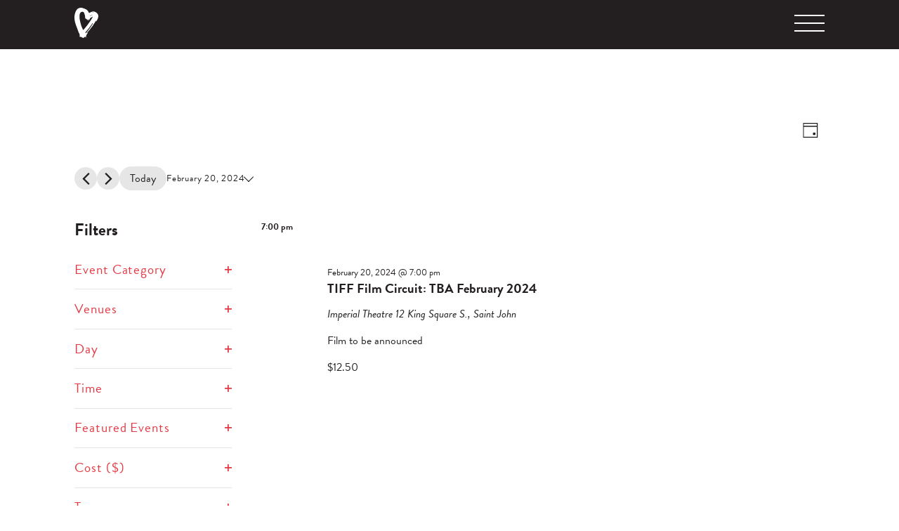

--- FILE ---
content_type: text/html; charset=UTF-8
request_url: https://uptownsj.com/events/2024-02-20/
body_size: 52682
content:
<!doctype html>
<html lang="en-US">

<head>
	<meta charset="UTF-8">
	<meta name="viewport" content="width=device-width, initial-scale=1">
	<link rel="profile" href="https://gmpg.org/xfn/11">
	<link rel="stylesheet" href="https://use.typekit.net/iot7qhj.css">

	<link rel='stylesheet' id='tribe-events-views-v2-bootstrap-datepicker-styles-css' href='https://uptownsj.com/wp-content/plugins/the-events-calendar/vendor/bootstrap-datepicker/css/bootstrap-datepicker.standalone.min.css?ver=6.15.14' media='all' />
<link rel='stylesheet' id='tec-variables-skeleton-css' href='https://uptownsj.com/wp-content/plugins/the-events-calendar/common/build/css/variables-skeleton.css?ver=6.10.1' media='all' />
<link rel='stylesheet' id='tribe-common-skeleton-style-css' href='https://uptownsj.com/wp-content/plugins/the-events-calendar/common/build/css/common-skeleton.css?ver=6.10.1' media='all' />
<link rel='stylesheet' id='tribe-tooltipster-css-css' href='https://uptownsj.com/wp-content/plugins/the-events-calendar/common/vendor/tooltipster/tooltipster.bundle.min.css?ver=6.10.1' media='all' />
<link rel='stylesheet' id='tribe-events-views-v2-skeleton-css' href='https://uptownsj.com/wp-content/plugins/the-events-calendar/build/css/views-skeleton.css?ver=6.15.14' media='all' />
<meta name='robots' content='index, follow, max-image-preview:large, max-snippet:-1, max-video-preview:-1' />

	<!-- This site is optimized with the Yoast SEO plugin v26.8 - https://yoast.com/product/yoast-seo-wordpress/ -->
	<title>Events for February 20, 2024 | Uptown Saint John</title>
	<link rel="canonical" href="https://uptownsj.com/events/" />
	<meta property="og:locale" content="en_US" />
	<meta property="og:type" content="website" />
	<meta property="og:title" content="Events Archive | Uptown Saint John" />
	<meta property="og:url" content="https://uptownsj.com/events/" />
	<meta property="og:site_name" content="Uptown Saint John" />
	<meta property="og:image" content="https://uptownsj.com/wp-content/uploads/2022/09/Social-Sharing-Image.jpg" />
	<meta property="og:image:width" content="1024" />
	<meta property="og:image:height" content="683" />
	<meta property="og:image:type" content="image/jpeg" />
	<meta name="twitter:card" content="summary_large_image" />
	<script type="application/ld+json" class="yoast-schema-graph">{"@context":"https://schema.org","@graph":[{"@type":"CollectionPage","@id":"https://uptownsj.com/events/","url":"https://uptownsj.com/events/","name":"Events Archive | Uptown Saint John","isPartOf":{"@id":"https://uptownsj.com/#website"},"primaryImageOfPage":{"@id":"https://uptownsj.com/events/#primaryimage"},"image":{"@id":"https://uptownsj.com/events/#primaryimage"},"thumbnailUrl":"https://uptownsj.com/wp-content/uploads/2026/01/20250316_112526-scaled.jpg","breadcrumb":{"@id":"https://uptownsj.com/events/#breadcrumb"},"inLanguage":"en-US"},{"@type":"ImageObject","inLanguage":"en-US","@id":"https://uptownsj.com/events/#primaryimage","url":"https://uptownsj.com/wp-content/uploads/2026/01/20250316_112526-scaled.jpg","contentUrl":"https://uptownsj.com/wp-content/uploads/2026/01/20250316_112526-scaled.jpg","width":1920,"height":2560},{"@type":"BreadcrumbList","@id":"https://uptownsj.com/events/#breadcrumb","itemListElement":[{"@type":"ListItem","position":1,"name":"Home","item":"https://uptownsj.com/"},{"@type":"ListItem","position":2,"name":"Events"}]},{"@type":"WebSite","@id":"https://uptownsj.com/#website","url":"https://uptownsj.com/","name":"Uptown Saint John","description":"Shop, Dine, Enjoy in Saint John N.B","publisher":{"@id":"https://uptownsj.com/#organization"},"alternateName":"Uptown SJ","potentialAction":[{"@type":"SearchAction","target":{"@type":"EntryPoint","urlTemplate":"https://uptownsj.com/?s={search_term_string}"},"query-input":{"@type":"PropertyValueSpecification","valueRequired":true,"valueName":"search_term_string"}}],"inLanguage":"en-US"},{"@type":"Organization","@id":"https://uptownsj.com/#organization","name":"Uptown Saint John","alternateName":"Uptown SJ","url":"https://uptownsj.com/","logo":{"@type":"ImageObject","inLanguage":"en-US","@id":"https://uptownsj.com/#/schema/logo/image/","url":"https://uptownsj.com/wp-content/uploads/2022/09/usj-logo.svg","contentUrl":"https://uptownsj.com/wp-content/uploads/2022/09/usj-logo.svg","caption":"Uptown Saint John"},"image":{"@id":"https://uptownsj.com/#/schema/logo/image/"},"sameAs":["https://www.instagram.com/uptownsj/","https://www.tiktok.com/@uptownsaintjohn","https://www.youtube.com/channel/UC_V1aeiT_uYmEIKMI0yUy_A/featured","https://www.facebook.com/uptownsj","https://www.facebook.com/uptownsjeats","https://www.instagram.com/uptownsjeats/","https://www.tripadvisor.ca/Attraction_Review-g154960-d23939501-Reviews-Uptown_Saint_John-Saint_John_New_Brunswick.html"]}]}</script>
	<!-- / Yoast SEO plugin. -->


<link rel='dns-prefetch' href='//static.addtoany.com' />
<link rel='dns-prefetch' href='//cdnjs.cloudflare.com' />
<link rel='dns-prefetch' href='//www.googletagmanager.com' />
<link rel="alternate" type="application/rss+xml" title="Uptown Saint John &raquo; Feed" href="https://uptownsj.com/feed/" />
<link rel="alternate" type="application/rss+xml" title="Uptown Saint John &raquo; Comments Feed" href="https://uptownsj.com/comments/feed/" />
<link rel="alternate" type="text/calendar" title="Uptown Saint John &raquo; iCal Feed" href="https://uptownsj.com/events/2026-01-24/?ical=1/" />
<link rel="alternate" type="application/rss+xml" title="Uptown Saint John &raquo; Events Feed" href="https://uptownsj.com/events/feed/" />
		<style>
			.lazyload,
			.lazyloading {
				max-width: 100%;
			}
		</style>
		<style id='wp-img-auto-sizes-contain-inline-css'>
img:is([sizes=auto i],[sizes^="auto," i]){contain-intrinsic-size:3000px 1500px}
/*# sourceURL=wp-img-auto-sizes-contain-inline-css */
</style>
<link rel='stylesheet' id='tribe-select2-css-css' href='https://uptownsj.com/wp-content/plugins/the-events-calendar/common/vendor/tribe-selectWoo/dist/css/selectWoo.min.css?ver=6.10.1' media='all' />
<link rel='stylesheet' id='tribe-events-custom-jquery-styles-css' href='https://uptownsj.com/wp-content/plugins/the-events-calendar/vendor/jquery/smoothness/jquery-ui-1.8.23.custom.css?ver=6.15.14' media='all' />
<link rel='stylesheet' id='tribe-events-filterbar-views-v2-1-filter-bar-skeleton-css' href='https://uptownsj.com/wp-content/plugins/the-events-calendar-filterbar/build/css/views-filter-bar-skeleton.css?ver=5.6.2' media='all' />
<link rel='stylesheet' id='tribe-events-virtual-skeleton-css' href='https://uptownsj.com/wp-content/plugins/events-calendar-pro/build/css/events-virtual-skeleton.css?ver=7.7.12' media='all' />
<link rel='stylesheet' id='tec-events-pro-single-css' href='https://uptownsj.com/wp-content/plugins/events-calendar-pro/build/css/events-single.css?ver=7.7.12' media='all' />
<link rel='stylesheet' id='tribe-events-pro-mini-calendar-block-styles-css' href='https://uptownsj.com/wp-content/plugins/events-calendar-pro/build/css/tribe-events-pro-mini-calendar-block.css?ver=7.7.12' media='all' />
<link rel='stylesheet' id='menu-icon-font-awesome-css' href='https://uptownsj.com/wp-content/plugins/menu-icons/css/fontawesome/css/all.min.css?ver=5.15.4' media='all' />
<link rel='stylesheet' id='menu-icons-extra-css' href='https://uptownsj.com/wp-content/plugins/menu-icons/css/extra.min.css?ver=0.13.20' media='all' />
<style id='wp-emoji-styles-inline-css'>

	img.wp-smiley, img.emoji {
		display: inline !important;
		border: none !important;
		box-shadow: none !important;
		height: 1em !important;
		width: 1em !important;
		margin: 0 0.07em !important;
		vertical-align: -0.1em !important;
		background: none !important;
		padding: 0 !important;
	}
/*# sourceURL=wp-emoji-styles-inline-css */
</style>
<link rel='stylesheet' id='wp-block-library-css' href='https://uptownsj.com/wp-includes/css/dist/block-library/style.min.css?ver=6.9' media='all' />
<style id='wp-block-image-inline-css'>
.wp-block-image>a,.wp-block-image>figure>a{display:inline-block}.wp-block-image img{box-sizing:border-box;height:auto;max-width:100%;vertical-align:bottom}@media not (prefers-reduced-motion){.wp-block-image img.hide{visibility:hidden}.wp-block-image img.show{animation:show-content-image .4s}}.wp-block-image[style*=border-radius] img,.wp-block-image[style*=border-radius]>a{border-radius:inherit}.wp-block-image.has-custom-border img{box-sizing:border-box}.wp-block-image.aligncenter{text-align:center}.wp-block-image.alignfull>a,.wp-block-image.alignwide>a{width:100%}.wp-block-image.alignfull img,.wp-block-image.alignwide img{height:auto;width:100%}.wp-block-image .aligncenter,.wp-block-image .alignleft,.wp-block-image .alignright,.wp-block-image.aligncenter,.wp-block-image.alignleft,.wp-block-image.alignright{display:table}.wp-block-image .aligncenter>figcaption,.wp-block-image .alignleft>figcaption,.wp-block-image .alignright>figcaption,.wp-block-image.aligncenter>figcaption,.wp-block-image.alignleft>figcaption,.wp-block-image.alignright>figcaption{caption-side:bottom;display:table-caption}.wp-block-image .alignleft{float:left;margin:.5em 1em .5em 0}.wp-block-image .alignright{float:right;margin:.5em 0 .5em 1em}.wp-block-image .aligncenter{margin-left:auto;margin-right:auto}.wp-block-image :where(figcaption){margin-bottom:1em;margin-top:.5em}.wp-block-image.is-style-circle-mask img{border-radius:9999px}@supports ((-webkit-mask-image:none) or (mask-image:none)) or (-webkit-mask-image:none){.wp-block-image.is-style-circle-mask img{border-radius:0;-webkit-mask-image:url('data:image/svg+xml;utf8,<svg viewBox="0 0 100 100" xmlns="http://www.w3.org/2000/svg"><circle cx="50" cy="50" r="50"/></svg>');mask-image:url('data:image/svg+xml;utf8,<svg viewBox="0 0 100 100" xmlns="http://www.w3.org/2000/svg"><circle cx="50" cy="50" r="50"/></svg>');mask-mode:alpha;-webkit-mask-position:center;mask-position:center;-webkit-mask-repeat:no-repeat;mask-repeat:no-repeat;-webkit-mask-size:contain;mask-size:contain}}:root :where(.wp-block-image.is-style-rounded img,.wp-block-image .is-style-rounded img){border-radius:9999px}.wp-block-image figure{margin:0}.wp-lightbox-container{display:flex;flex-direction:column;position:relative}.wp-lightbox-container img{cursor:zoom-in}.wp-lightbox-container img:hover+button{opacity:1}.wp-lightbox-container button{align-items:center;backdrop-filter:blur(16px) saturate(180%);background-color:#5a5a5a40;border:none;border-radius:4px;cursor:zoom-in;display:flex;height:20px;justify-content:center;opacity:0;padding:0;position:absolute;right:16px;text-align:center;top:16px;width:20px;z-index:100}@media not (prefers-reduced-motion){.wp-lightbox-container button{transition:opacity .2s ease}}.wp-lightbox-container button:focus-visible{outline:3px auto #5a5a5a40;outline:3px auto -webkit-focus-ring-color;outline-offset:3px}.wp-lightbox-container button:hover{cursor:pointer;opacity:1}.wp-lightbox-container button:focus{opacity:1}.wp-lightbox-container button:focus,.wp-lightbox-container button:hover,.wp-lightbox-container button:not(:hover):not(:active):not(.has-background){background-color:#5a5a5a40;border:none}.wp-lightbox-overlay{box-sizing:border-box;cursor:zoom-out;height:100vh;left:0;overflow:hidden;position:fixed;top:0;visibility:hidden;width:100%;z-index:100000}.wp-lightbox-overlay .close-button{align-items:center;cursor:pointer;display:flex;justify-content:center;min-height:40px;min-width:40px;padding:0;position:absolute;right:calc(env(safe-area-inset-right) + 16px);top:calc(env(safe-area-inset-top) + 16px);z-index:5000000}.wp-lightbox-overlay .close-button:focus,.wp-lightbox-overlay .close-button:hover,.wp-lightbox-overlay .close-button:not(:hover):not(:active):not(.has-background){background:none;border:none}.wp-lightbox-overlay .lightbox-image-container{height:var(--wp--lightbox-container-height);left:50%;overflow:hidden;position:absolute;top:50%;transform:translate(-50%,-50%);transform-origin:top left;width:var(--wp--lightbox-container-width);z-index:9999999999}.wp-lightbox-overlay .wp-block-image{align-items:center;box-sizing:border-box;display:flex;height:100%;justify-content:center;margin:0;position:relative;transform-origin:0 0;width:100%;z-index:3000000}.wp-lightbox-overlay .wp-block-image img{height:var(--wp--lightbox-image-height);min-height:var(--wp--lightbox-image-height);min-width:var(--wp--lightbox-image-width);width:var(--wp--lightbox-image-width)}.wp-lightbox-overlay .wp-block-image figcaption{display:none}.wp-lightbox-overlay button{background:none;border:none}.wp-lightbox-overlay .scrim{background-color:#fff;height:100%;opacity:.9;position:absolute;width:100%;z-index:2000000}.wp-lightbox-overlay.active{visibility:visible}@media not (prefers-reduced-motion){.wp-lightbox-overlay.active{animation:turn-on-visibility .25s both}.wp-lightbox-overlay.active img{animation:turn-on-visibility .35s both}.wp-lightbox-overlay.show-closing-animation:not(.active){animation:turn-off-visibility .35s both}.wp-lightbox-overlay.show-closing-animation:not(.active) img{animation:turn-off-visibility .25s both}.wp-lightbox-overlay.zoom.active{animation:none;opacity:1;visibility:visible}.wp-lightbox-overlay.zoom.active .lightbox-image-container{animation:lightbox-zoom-in .4s}.wp-lightbox-overlay.zoom.active .lightbox-image-container img{animation:none}.wp-lightbox-overlay.zoom.active .scrim{animation:turn-on-visibility .4s forwards}.wp-lightbox-overlay.zoom.show-closing-animation:not(.active){animation:none}.wp-lightbox-overlay.zoom.show-closing-animation:not(.active) .lightbox-image-container{animation:lightbox-zoom-out .4s}.wp-lightbox-overlay.zoom.show-closing-animation:not(.active) .lightbox-image-container img{animation:none}.wp-lightbox-overlay.zoom.show-closing-animation:not(.active) .scrim{animation:turn-off-visibility .4s forwards}}@keyframes show-content-image{0%{visibility:hidden}99%{visibility:hidden}to{visibility:visible}}@keyframes turn-on-visibility{0%{opacity:0}to{opacity:1}}@keyframes turn-off-visibility{0%{opacity:1;visibility:visible}99%{opacity:0;visibility:visible}to{opacity:0;visibility:hidden}}@keyframes lightbox-zoom-in{0%{transform:translate(calc((-100vw + var(--wp--lightbox-scrollbar-width))/2 + var(--wp--lightbox-initial-left-position)),calc(-50vh + var(--wp--lightbox-initial-top-position))) scale(var(--wp--lightbox-scale))}to{transform:translate(-50%,-50%) scale(1)}}@keyframes lightbox-zoom-out{0%{transform:translate(-50%,-50%) scale(1);visibility:visible}99%{visibility:visible}to{transform:translate(calc((-100vw + var(--wp--lightbox-scrollbar-width))/2 + var(--wp--lightbox-initial-left-position)),calc(-50vh + var(--wp--lightbox-initial-top-position))) scale(var(--wp--lightbox-scale));visibility:hidden}}
/*# sourceURL=https://uptownsj.com/wp-includes/blocks/image/style.min.css */
</style>
<style id='wp-block-list-inline-css'>
ol,ul{box-sizing:border-box}:root :where(.wp-block-list.has-background){padding:1.25em 2.375em}
/*# sourceURL=https://uptownsj.com/wp-includes/blocks/list/style.min.css */
</style>
<style id='wp-block-search-inline-css'>
.wp-block-search__button{margin-left:10px;word-break:normal}.wp-block-search__button.has-icon{line-height:0}.wp-block-search__button svg{height:1.25em;min-height:24px;min-width:24px;width:1.25em;fill:currentColor;vertical-align:text-bottom}:where(.wp-block-search__button){border:1px solid #ccc;padding:6px 10px}.wp-block-search__inside-wrapper{display:flex;flex:auto;flex-wrap:nowrap;max-width:100%}.wp-block-search__label{width:100%}.wp-block-search.wp-block-search__button-only .wp-block-search__button{box-sizing:border-box;display:flex;flex-shrink:0;justify-content:center;margin-left:0;max-width:100%}.wp-block-search.wp-block-search__button-only .wp-block-search__inside-wrapper{min-width:0!important;transition-property:width}.wp-block-search.wp-block-search__button-only .wp-block-search__input{flex-basis:100%;transition-duration:.3s}.wp-block-search.wp-block-search__button-only.wp-block-search__searchfield-hidden,.wp-block-search.wp-block-search__button-only.wp-block-search__searchfield-hidden .wp-block-search__inside-wrapper{overflow:hidden}.wp-block-search.wp-block-search__button-only.wp-block-search__searchfield-hidden .wp-block-search__input{border-left-width:0!important;border-right-width:0!important;flex-basis:0;flex-grow:0;margin:0;min-width:0!important;padding-left:0!important;padding-right:0!important;width:0!important}:where(.wp-block-search__input){appearance:none;border:1px solid #949494;flex-grow:1;font-family:inherit;font-size:inherit;font-style:inherit;font-weight:inherit;letter-spacing:inherit;line-height:inherit;margin-left:0;margin-right:0;min-width:3rem;padding:8px;text-decoration:unset!important;text-transform:inherit}:where(.wp-block-search__button-inside .wp-block-search__inside-wrapper){background-color:#fff;border:1px solid #949494;box-sizing:border-box;padding:4px}:where(.wp-block-search__button-inside .wp-block-search__inside-wrapper) .wp-block-search__input{border:none;border-radius:0;padding:0 4px}:where(.wp-block-search__button-inside .wp-block-search__inside-wrapper) .wp-block-search__input:focus{outline:none}:where(.wp-block-search__button-inside .wp-block-search__inside-wrapper) :where(.wp-block-search__button){padding:4px 8px}.wp-block-search.aligncenter .wp-block-search__inside-wrapper{margin:auto}.wp-block[data-align=right] .wp-block-search.wp-block-search__button-only .wp-block-search__inside-wrapper{float:right}
/*# sourceURL=https://uptownsj.com/wp-includes/blocks/search/style.min.css */
</style>
<style id='wp-block-group-inline-css'>
.wp-block-group{box-sizing:border-box}:where(.wp-block-group.wp-block-group-is-layout-constrained){position:relative}
/*# sourceURL=https://uptownsj.com/wp-includes/blocks/group/style.min.css */
</style>
<style id='wp-block-paragraph-inline-css'>
.is-small-text{font-size:.875em}.is-regular-text{font-size:1em}.is-large-text{font-size:2.25em}.is-larger-text{font-size:3em}.has-drop-cap:not(:focus):first-letter{float:left;font-size:8.4em;font-style:normal;font-weight:100;line-height:.68;margin:.05em .1em 0 0;text-transform:uppercase}body.rtl .has-drop-cap:not(:focus):first-letter{float:none;margin-left:.1em}p.has-drop-cap.has-background{overflow:hidden}:root :where(p.has-background){padding:1.25em 2.375em}:where(p.has-text-color:not(.has-link-color)) a{color:inherit}p.has-text-align-left[style*="writing-mode:vertical-lr"],p.has-text-align-right[style*="writing-mode:vertical-rl"]{rotate:180deg}
/*# sourceURL=https://uptownsj.com/wp-includes/blocks/paragraph/style.min.css */
</style>
<style id='global-styles-inline-css'>
:root{--wp--preset--aspect-ratio--square: 1;--wp--preset--aspect-ratio--4-3: 4/3;--wp--preset--aspect-ratio--3-4: 3/4;--wp--preset--aspect-ratio--3-2: 3/2;--wp--preset--aspect-ratio--2-3: 2/3;--wp--preset--aspect-ratio--16-9: 16/9;--wp--preset--aspect-ratio--9-16: 9/16;--wp--preset--color--black: #000000;--wp--preset--color--cyan-bluish-gray: #abb8c3;--wp--preset--color--white: #ffffff;--wp--preset--color--pale-pink: #f78da7;--wp--preset--color--vivid-red: #cf2e2e;--wp--preset--color--luminous-vivid-orange: #ff6900;--wp--preset--color--luminous-vivid-amber: #fcb900;--wp--preset--color--light-green-cyan: #7bdcb5;--wp--preset--color--vivid-green-cyan: #00d084;--wp--preset--color--pale-cyan-blue: #8ed1fc;--wp--preset--color--vivid-cyan-blue: #0693e3;--wp--preset--color--vivid-purple: #9b51e0;--wp--preset--color--red: #E53742;--wp--preset--color--lighter-grey: #f4f4f4;--wp--preset--color--light-grey: #E6E6E6;--wp--preset--color--medium-grey: #ccc;--wp--preset--color--aqua: #49b3df;--wp--preset--gradient--vivid-cyan-blue-to-vivid-purple: linear-gradient(135deg,rgb(6,147,227) 0%,rgb(155,81,224) 100%);--wp--preset--gradient--light-green-cyan-to-vivid-green-cyan: linear-gradient(135deg,rgb(122,220,180) 0%,rgb(0,208,130) 100%);--wp--preset--gradient--luminous-vivid-amber-to-luminous-vivid-orange: linear-gradient(135deg,rgb(252,185,0) 0%,rgb(255,105,0) 100%);--wp--preset--gradient--luminous-vivid-orange-to-vivid-red: linear-gradient(135deg,rgb(255,105,0) 0%,rgb(207,46,46) 100%);--wp--preset--gradient--very-light-gray-to-cyan-bluish-gray: linear-gradient(135deg,rgb(238,238,238) 0%,rgb(169,184,195) 100%);--wp--preset--gradient--cool-to-warm-spectrum: linear-gradient(135deg,rgb(74,234,220) 0%,rgb(151,120,209) 20%,rgb(207,42,186) 40%,rgb(238,44,130) 60%,rgb(251,105,98) 80%,rgb(254,248,76) 100%);--wp--preset--gradient--blush-light-purple: linear-gradient(135deg,rgb(255,206,236) 0%,rgb(152,150,240) 100%);--wp--preset--gradient--blush-bordeaux: linear-gradient(135deg,rgb(254,205,165) 0%,rgb(254,45,45) 50%,rgb(107,0,62) 100%);--wp--preset--gradient--luminous-dusk: linear-gradient(135deg,rgb(255,203,112) 0%,rgb(199,81,192) 50%,rgb(65,88,208) 100%);--wp--preset--gradient--pale-ocean: linear-gradient(135deg,rgb(255,245,203) 0%,rgb(182,227,212) 50%,rgb(51,167,181) 100%);--wp--preset--gradient--electric-grass: linear-gradient(135deg,rgb(202,248,128) 0%,rgb(113,206,126) 100%);--wp--preset--gradient--midnight: linear-gradient(135deg,rgb(2,3,129) 0%,rgb(40,116,252) 100%);--wp--preset--font-size--small: 12px;--wp--preset--font-size--medium: 20px;--wp--preset--font-size--large: 36px;--wp--preset--font-size--x-large: 42px;--wp--preset--font-size--smaller: 10px;--wp--preset--font-size--default: 16px;--wp--preset--font-size--subtitle: 18px;--wp--preset--font-size--highlight: 20px;--wp--preset--font-size--h-8: 25px;--wp--preset--font-size--h-7: 31px;--wp--preset--font-size--h-6: 40px;--wp--preset--font-size--h-5: 48px;--wp--preset--font-size--h-4: 60px;--wp--preset--font-size--h-3: 76px;--wp--preset--font-size--h-2: 98px;--wp--preset--font-size--h-1: 118px;--wp--preset--spacing--20: 0.44rem;--wp--preset--spacing--30: 0.67rem;--wp--preset--spacing--40: 1rem;--wp--preset--spacing--50: 1.5rem;--wp--preset--spacing--60: 2.25rem;--wp--preset--spacing--70: 3.38rem;--wp--preset--spacing--80: 5.06rem;--wp--preset--shadow--natural: 6px 6px 9px rgba(0, 0, 0, 0.2);--wp--preset--shadow--deep: 12px 12px 50px rgba(0, 0, 0, 0.4);--wp--preset--shadow--sharp: 6px 6px 0px rgba(0, 0, 0, 0.2);--wp--preset--shadow--outlined: 6px 6px 0px -3px rgb(255, 255, 255), 6px 6px rgb(0, 0, 0);--wp--preset--shadow--crisp: 6px 6px 0px rgb(0, 0, 0);}:where(.is-layout-flex){gap: 0.5em;}:where(.is-layout-grid){gap: 0.5em;}body .is-layout-flex{display: flex;}.is-layout-flex{flex-wrap: wrap;align-items: center;}.is-layout-flex > :is(*, div){margin: 0;}body .is-layout-grid{display: grid;}.is-layout-grid > :is(*, div){margin: 0;}:where(.wp-block-columns.is-layout-flex){gap: 2em;}:where(.wp-block-columns.is-layout-grid){gap: 2em;}:where(.wp-block-post-template.is-layout-flex){gap: 1.25em;}:where(.wp-block-post-template.is-layout-grid){gap: 1.25em;}.has-black-color{color: var(--wp--preset--color--black) !important;}.has-cyan-bluish-gray-color{color: var(--wp--preset--color--cyan-bluish-gray) !important;}.has-white-color{color: var(--wp--preset--color--white) !important;}.has-pale-pink-color{color: var(--wp--preset--color--pale-pink) !important;}.has-vivid-red-color{color: var(--wp--preset--color--vivid-red) !important;}.has-luminous-vivid-orange-color{color: var(--wp--preset--color--luminous-vivid-orange) !important;}.has-luminous-vivid-amber-color{color: var(--wp--preset--color--luminous-vivid-amber) !important;}.has-light-green-cyan-color{color: var(--wp--preset--color--light-green-cyan) !important;}.has-vivid-green-cyan-color{color: var(--wp--preset--color--vivid-green-cyan) !important;}.has-pale-cyan-blue-color{color: var(--wp--preset--color--pale-cyan-blue) !important;}.has-vivid-cyan-blue-color{color: var(--wp--preset--color--vivid-cyan-blue) !important;}.has-vivid-purple-color{color: var(--wp--preset--color--vivid-purple) !important;}.has-black-background-color{background-color: var(--wp--preset--color--black) !important;}.has-cyan-bluish-gray-background-color{background-color: var(--wp--preset--color--cyan-bluish-gray) !important;}.has-white-background-color{background-color: var(--wp--preset--color--white) !important;}.has-pale-pink-background-color{background-color: var(--wp--preset--color--pale-pink) !important;}.has-vivid-red-background-color{background-color: var(--wp--preset--color--vivid-red) !important;}.has-luminous-vivid-orange-background-color{background-color: var(--wp--preset--color--luminous-vivid-orange) !important;}.has-luminous-vivid-amber-background-color{background-color: var(--wp--preset--color--luminous-vivid-amber) !important;}.has-light-green-cyan-background-color{background-color: var(--wp--preset--color--light-green-cyan) !important;}.has-vivid-green-cyan-background-color{background-color: var(--wp--preset--color--vivid-green-cyan) !important;}.has-pale-cyan-blue-background-color{background-color: var(--wp--preset--color--pale-cyan-blue) !important;}.has-vivid-cyan-blue-background-color{background-color: var(--wp--preset--color--vivid-cyan-blue) !important;}.has-vivid-purple-background-color{background-color: var(--wp--preset--color--vivid-purple) !important;}.has-black-border-color{border-color: var(--wp--preset--color--black) !important;}.has-cyan-bluish-gray-border-color{border-color: var(--wp--preset--color--cyan-bluish-gray) !important;}.has-white-border-color{border-color: var(--wp--preset--color--white) !important;}.has-pale-pink-border-color{border-color: var(--wp--preset--color--pale-pink) !important;}.has-vivid-red-border-color{border-color: var(--wp--preset--color--vivid-red) !important;}.has-luminous-vivid-orange-border-color{border-color: var(--wp--preset--color--luminous-vivid-orange) !important;}.has-luminous-vivid-amber-border-color{border-color: var(--wp--preset--color--luminous-vivid-amber) !important;}.has-light-green-cyan-border-color{border-color: var(--wp--preset--color--light-green-cyan) !important;}.has-vivid-green-cyan-border-color{border-color: var(--wp--preset--color--vivid-green-cyan) !important;}.has-pale-cyan-blue-border-color{border-color: var(--wp--preset--color--pale-cyan-blue) !important;}.has-vivid-cyan-blue-border-color{border-color: var(--wp--preset--color--vivid-cyan-blue) !important;}.has-vivid-purple-border-color{border-color: var(--wp--preset--color--vivid-purple) !important;}.has-vivid-cyan-blue-to-vivid-purple-gradient-background{background: var(--wp--preset--gradient--vivid-cyan-blue-to-vivid-purple) !important;}.has-light-green-cyan-to-vivid-green-cyan-gradient-background{background: var(--wp--preset--gradient--light-green-cyan-to-vivid-green-cyan) !important;}.has-luminous-vivid-amber-to-luminous-vivid-orange-gradient-background{background: var(--wp--preset--gradient--luminous-vivid-amber-to-luminous-vivid-orange) !important;}.has-luminous-vivid-orange-to-vivid-red-gradient-background{background: var(--wp--preset--gradient--luminous-vivid-orange-to-vivid-red) !important;}.has-very-light-gray-to-cyan-bluish-gray-gradient-background{background: var(--wp--preset--gradient--very-light-gray-to-cyan-bluish-gray) !important;}.has-cool-to-warm-spectrum-gradient-background{background: var(--wp--preset--gradient--cool-to-warm-spectrum) !important;}.has-blush-light-purple-gradient-background{background: var(--wp--preset--gradient--blush-light-purple) !important;}.has-blush-bordeaux-gradient-background{background: var(--wp--preset--gradient--blush-bordeaux) !important;}.has-luminous-dusk-gradient-background{background: var(--wp--preset--gradient--luminous-dusk) !important;}.has-pale-ocean-gradient-background{background: var(--wp--preset--gradient--pale-ocean) !important;}.has-electric-grass-gradient-background{background: var(--wp--preset--gradient--electric-grass) !important;}.has-midnight-gradient-background{background: var(--wp--preset--gradient--midnight) !important;}.has-small-font-size{font-size: var(--wp--preset--font-size--small) !important;}.has-medium-font-size{font-size: var(--wp--preset--font-size--medium) !important;}.has-large-font-size{font-size: var(--wp--preset--font-size--large) !important;}.has-x-large-font-size{font-size: var(--wp--preset--font-size--x-large) !important;}
/*# sourceURL=global-styles-inline-css */
</style>

<style id='classic-theme-styles-inline-css'>
/*! This file is auto-generated */
.wp-block-button__link{color:#fff;background-color:#32373c;border-radius:9999px;box-shadow:none;text-decoration:none;padding:calc(.667em + 2px) calc(1.333em + 2px);font-size:1.125em}.wp-block-file__button{background:#32373c;color:#fff;text-decoration:none}
/*# sourceURL=/wp-includes/css/classic-themes.min.css */
</style>
<link rel='stylesheet' id='ub-extension-style-css-css' href='https://uptownsj.com/wp-content/plugins/ultimate-blocks/src/extensions/style.css?ver=6.9' media='all' />
<link rel='stylesheet' id='undergulp-style-css' href='https://uptownsj.com/wp-content/themes/usj/assets/css/style.css?ver=1.0.0' media='all' />
<link rel='stylesheet' id='calendar-custom-css' href='https://uptownsj.com/wp-content/themes/usj/assets/css/calendar.css?ver=6.9' media='all' />
<link rel='stylesheet' id='addtoany-css' href='https://uptownsj.com/wp-content/plugins/add-to-any/addtoany.min.css?ver=1.16' media='all' />
<script src="https://uptownsj.com/wp-includes/js/jquery/jquery.min.js?ver=3.7.1" id="jquery-core-js"></script>
<script src="https://uptownsj.com/wp-includes/js/jquery/jquery-migrate.min.js?ver=3.4.1" id="jquery-migrate-js"></script>
<script src="https://uptownsj.com/wp-content/plugins/the-events-calendar/common/build/js/tribe-common.js?ver=9c44e11f3503a33e9540" id="tribe-common-js"></script>
<script src="https://uptownsj.com/wp-content/plugins/the-events-calendar/build/js/views/breakpoints.js?ver=4208de2df2852e0b91ec" id="tribe-events-views-v2-breakpoints-js"></script>
<script src="https://uptownsj.com/wp-content/plugins/the-events-calendar/build/js/views/accordion.js?ver=b0cf88d89b3e05e7d2ef" id="tribe-events-views-v2-accordion-js"></script>
<script id="tribe-events-filterbar-views-filter-bar-state-js-js-extra">
var tribe_events_filter_bar_js_config = {"events":{"currency_symbol":"$","reverse_currency_position":false},"l10n":{"show_filters":"Show filters","hide_filters":"Hide filters","filter_options":"Filter options","cost_range_currency_symbol_before":"\u003C%- currency_symbol %\u003E\u003C%- cost_low %\u003E - \u003C%- currency_symbol %\u003E\u003C%- cost_high %\u003E","cost_range_currency_symbol_after":"\u003C%- cost_low %\u003E\u003C%- currency_symbol %\u003E - \u003C%- cost_high %\u003E\u003C%- currency_symbol %\u003E"}};
//# sourceURL=tribe-events-filterbar-views-filter-bar-state-js-js-extra
</script>
<script src="https://uptownsj.com/wp-content/plugins/the-events-calendar-filterbar/build/js/views/filter-bar-state.js?ver=5.6.2" id="tribe-events-filterbar-views-filter-bar-state-js-js"></script>
<script id="addtoany-core-js-before">
window.a2a_config=window.a2a_config||{};a2a_config.callbacks=[];a2a_config.overlays=[];a2a_config.templates={};
a2a_config.icon_color="transparent";

//# sourceURL=addtoany-core-js-before
</script>
<script defer src="https://static.addtoany.com/menu/page.js" id="addtoany-core-js"></script>
<script defer src="https://uptownsj.com/wp-content/plugins/add-to-any/addtoany.min.js?ver=1.1" id="addtoany-jquery-js"></script>
<script defer="defer" src="https://cdnjs.cloudflare.com/ajax/libs/gsap/3.11.0/gsap.min.js?ver=1.0.0" id="gsap-defer-js"></script>
<script defer="defer" src="https://cdnjs.cloudflare.com/ajax/libs/gsap/3.8.0/ScrollTrigger.min.js?ver=3.8.0" id="scroll-trigger-defer-js"></script>
<script defer="defer" src="https://uptownsj.com/wp-content/themes/usj/assets/js/effects-min.js?ver=1.0.0" id="undergulp-effects-defer-js"></script>
<script defer="defer" src="https://uptownsj.com/wp-content/themes/usj/assets/js/navigation-min.js?ver=1.0.0" id="undergulp-navigation-defer-js"></script>
<link rel="https://api.w.org/" href="https://uptownsj.com/wp-json/" /><link rel="EditURI" type="application/rsd+xml" title="RSD" href="https://uptownsj.com/xmlrpc.php?rsd" />
<meta name="generator" content="WordPress 6.9" />
<meta name="generator" content="Site Kit by Google 1.170.0" /><!-- Google tag (gtag.js) -->
<script async src="https://www.googletagmanager.com/gtag/js?id=G-Y3E403T6JK"></script>
<script>
  window.dataLayer = window.dataLayer || [];
  function gtag(){dataLayer.push(arguments);}
  gtag('js', new Date());

  gtag('config', 'G-Y3E403T6JK');
</script>
<meta name="google-site-verification" content="uQJbmYhZZbOQMPbX-FrgxAElt3DdTORzjir9y2db8t8" />

<!-- Google Tag Manager -->
<script>(function(w,d,s,l,i){w[l]=w[l]||[];w[l].push({'gtm.start':
new Date().getTime(),event:'gtm.js'});var f=d.getElementsByTagName(s)[0],
j=d.createElement(s),dl=l!='dataLayer'?'&l='+l:'';j.async=true;j.src=
'https://www.googletagmanager.com/gtm.js?id='+i+dl;f.parentNode.insertBefore(j,f);
})(window,document,'script','dataLayer','GTM-WFX93NBJ');</script>
<!-- End Google Tag Manager --><meta name="tec-api-version" content="v1"><meta name="tec-api-origin" content="https://uptownsj.com"><link rel="alternate" href="https://uptownsj.com/wp-json/tribe/events/v1/" />		<script>
			document.documentElement.className = document.documentElement.className.replace('no-js', 'js');
		</script>
				<style>
			.no-js img.lazyload {
				display: none;
			}

			figure.wp-block-image img.lazyloading {
				min-width: 150px;
			}

			.lazyload,
			.lazyloading {
				--smush-placeholder-width: 100px;
				--smush-placeholder-aspect-ratio: 1/1;
				width: var(--smush-image-width, var(--smush-placeholder-width)) !important;
				aspect-ratio: var(--smush-image-aspect-ratio, var(--smush-placeholder-aspect-ratio)) !important;
			}

						.lazyload, .lazyloading {
				opacity: 0;
			}

			.lazyloaded {
				opacity: 1;
				transition: opacity 400ms;
				transition-delay: 0ms;
			}

					</style>
				<style type="text/css">
					.site-title,
			.site-description {
				position: absolute;
				clip: rect(1px, 1px, 1px, 1px);
				}
					</style>
		
<!-- Google Tag Manager snippet added by Site Kit -->
<script>
			( function( w, d, s, l, i ) {
				w[l] = w[l] || [];
				w[l].push( {'gtm.start': new Date().getTime(), event: 'gtm.js'} );
				var f = d.getElementsByTagName( s )[0],
					j = d.createElement( s ), dl = l != 'dataLayer' ? '&l=' + l : '';
				j.async = true;
				j.src = 'https://www.googletagmanager.com/gtm.js?id=' + i + dl;
				f.parentNode.insertBefore( j, f );
			} )( window, document, 'script', 'dataLayer', 'GTM-WFX93NBJ' );
			
</script>

<!-- End Google Tag Manager snippet added by Site Kit -->
	<style>
		#wpadminbar {
			top: auto;
			bottom: 0;
			position: fixed !important;
		}

		.hover .ab-sub-wrapper {
			top: auto;
			bottom: 100%;
		}
	</style>
<link rel="icon" href="https://uptownsj.com/wp-content/uploads/2022/09/cropped-Frame-14-2-300x300.png" sizes="32x32" />
<link rel="icon" href="https://uptownsj.com/wp-content/uploads/2022/09/cropped-Frame-14-2-300x300.png" sizes="192x192" />
<link rel="apple-touch-icon" href="https://uptownsj.com/wp-content/uploads/2022/09/cropped-Frame-14-2-300x300.png" />
<meta name="msapplication-TileImage" content="https://uptownsj.com/wp-content/uploads/2022/09/cropped-Frame-14-2-300x300.png" />
		<style id="wp-custom-css">
			html{
	margin-top: 0!important;
}
.sub-menu {white-space:nowrap;}
/*Ginger added*/
/*
@media only screen and (max-width: 600px) {
.page-id-44461 .wp-block-sp-slider .swiper-wrapper, .page-id-43653 .wp-block-sp-slider .swiper-wrapper {
	    display: block;
	}
	
.page-id-44461 .is-style-quicklinks .wp-block-sp-slide, .page-id-43653 .is-style-quicklinks .wp-block-sp-slide  {
		margin-top: 1.5em;
	}
}
*/

/*Slider opacity*/
.is-style-quicklinks .wp-block-sp-slide .slide__image-background {
	opacity: 0.2!important;}

#legendPanel {
	display:block!important;
}

/* Ginger added */

.is-style-latest-news .wp-block-query>.wp-block-buttons{
	align-self: center;
}

.grecaptcha-badge { 
visibility: hidden; 
}

@media screen and (max-width: 1349px){
.main-navigation-wrapper .search-form {
    display: block!important;
	}}		</style>
		<link rel='stylesheet' id='tec-category-colors-frontend-styles-css' href='https://uptownsj.com/wp-content/plugins/the-events-calendar/build//css/category-colors/frontend-category.css?ver=6.15.14' media='all' />
<style id='tec-category-colors-frontend-styles-inline-css'>
.tribe_events_cat-uptown-sparkles{--tec-color-category-primary:#13abcc;--tec-color-category-secondary:#13abcc;--tec-color-category-text:#3c3c3b}.tribe_events_cat-uptown-saint-john-bia-event{--tec-color-category-primary:#dd3a41;--tec-color-category-text:#3c3c3b}.tribe_events_cat-restaurant-specials{--tec-color-category-secondary:#d3c7be}.tribe_events_cat-retail-specials{--tec-color-category-secondary:#bcc8d3}
/*# sourceURL=tec-category-colors-frontend-styles-inline-css */
</style>
<link rel='stylesheet' id='tec-category-colors-frontend-legend-styles-css' href='https://uptownsj.com/wp-content/plugins/the-events-calendar/build//css/category-colors/category-legend.css?ver=6.15.14' media='all' />
<link rel='stylesheet' id='tec-variables-full-css' href='https://uptownsj.com/wp-content/plugins/the-events-calendar/common/build/css/variables-full.css?ver=6.10.1' media='all' />
<link rel='stylesheet' id='tec-events-pro-archives-style-css' href='https://uptownsj.com/wp-content/plugins/events-calendar-pro/build/css/custom-tables-v1/archives.css?ver=7.7.12' media='all' />
</head>

<body class="post-type-archive post-type-archive-tribe_events wp-custom-logo wp-theme-usj tribe-no-js page-template-uptown-saint-john tribe-filter-live hfeed no-sidebar tribe-theme-usj">
			<!-- Google Tag Manager (noscript) snippet added by Site Kit -->
		<noscript>
			<iframe data-src="https://www.googletagmanager.com/ns.html?id=GTM-WFX93NBJ" height="0" width="0" style="display:none;visibility:hidden" src="[data-uri]" class="lazyload" data-load-mode="1"></iframe>
		</noscript>
		<!-- End Google Tag Manager (noscript) snippet added by Site Kit -->
		<!-- Google Tag Manager (noscript) -->
<noscript><iframe data-src="https://www.googletagmanager.com/ns.html?id=GTM-WFX93NBJ"
height="0" width="0" style="display:none;visibility:hidden" src="[data-uri]" class="lazyload" data-load-mode="1"></iframe></noscript>
<!-- End Google Tag Manager (noscript) -->	<div id="page" class="site">
		<a class="skip-link screen-reader-text" href="#primary">Skip to content</a>

		<header id="masthead" class="site-header">
			<div class="site-header-wrapper">
				<div class="site-branding">
					<a href="https://uptownsj.com/" class="custom-logo-link" rel="home"><img data-src="https://uptownsj.com/wp-content/uploads/2022/09/usj-logo.svg" class="custom-logo lazyload" alt="Uptown Saint John" decoding="async" src="[data-uri]" /></a>						<p class="site-title"><a href="https://uptownsj.com/" rel="home">Uptown Saint John</a></p>
											<p class="site-description">Shop, Dine, Enjoy in Saint John N.B</p>
									</div><!-- .site-branding -->

				<nav id="site-navigation" class="main-navigation">
					<button class="menu-toggle" aria-controls="primary-menu" aria-expanded="false"><span>Primary Menu</span></button>
					<div class="main-navigation-wrapper">
						<div class="menu-main-menu-container"><ul id="main-menu" class="main-menu-container"><li id="menu-item-44503" class="menu-item menu-item-type-custom menu-item-object-custom menu-item-has-children menu-item-44503"><a>Visit</a>
<ul class="sub-menu">
	<li id="menu-item-43951" class="menu-item menu-item-type-post_type menu-item-object-page menu-item-43951"><a href="https://uptownsj.com/visitors/">Visitor Information</a></li>
	<li id="menu-item-44017" class="menu-item menu-item-type-post_type menu-item-object-page menu-item-44017"><a href="https://uptownsj.com/shop-uptown/">Shop Uptown</a></li>
	<li id="menu-item-44018" class="menu-item menu-item-type-post_type menu-item-object-page menu-item-44018"><a href="https://uptownsj.com/uptown-saint-john-eats/">Uptown SJ Eats</a></li>
	<li id="menu-item-43954" class="menu-item menu-item-type-post_type menu-item-object-page menu-item-43954"><a href="https://uptownsj.com/map-of-uptown-sj/">Map</a></li>
	<li id="menu-item-58006" class="menu-item menu-item-type-post_type menu-item-object-page menu-item-58006"><a href="https://uptownsj.com/uptownvip/">Uptown VIP</a></li>
	<li id="menu-item-44015" class="menu-item menu-item-type-post_type menu-item-object-page menu-item-44015"><a href="https://uptownsj.com/saint-john-parking/">Getting Here</a></li>
	<li id="menu-item-68450" class="menu-item menu-item-type-post_type menu-item-object-page menu-item-68450"><a href="https://uptownsj.com/uptown-box-art-history/">UPTOWN BOX ART – History</a></li>
	<li id="menu-item-44469" class="menu-item menu-item-type-post_type menu-item-object-page menu-item-44469"><a href="https://uptownsj.com/events-calendar/">Events Uptown</a></li>
	<li id="menu-item-44414" class="menu-item menu-item-type-custom menu-item-object-custom menu-item-44414"><a href="https://uptownsj.com/events/community/add/">Submit an event</a></li>
	<li id="menu-item-44016" class="menu-item menu-item-type-post_type menu-item-object-page menu-item-44016"><a href="https://uptownsj.com/season-of-sparkles/">Season of Sparkles</a></li>
</ul>
</li>
<li id="menu-item-44504" class="menu-item menu-item-type-custom menu-item-object-custom menu-item-has-children menu-item-44504"><a>Businesses</a>
<ul class="sub-menu">
	<li id="menu-item-43948" class="menu-item menu-item-type-post_type menu-item-object-page menu-item-43948"><a href="https://uptownsj.com/saint-john-business/">Membership Information</a></li>
	<li id="menu-item-74262" class="menu-item menu-item-type-post_type menu-item-object-page menu-item-74262"><a href="https://uptownsj.com/fall-winter-seasonal-guide/">Fall/Winter Seasonal Guide</a></li>
	<li id="menu-item-44021" class="menu-item menu-item-type-post_type menu-item-object-page menu-item-44021"><a href="https://uptownsj.com/new-member-package/">New Member Package</a></li>
	<li id="menu-item-44020" class="menu-item menu-item-type-post_type menu-item-object-page menu-item-44020"><a href="https://uptownsj.com/map-of-uptown-sj/">BIA Map</a></li>
	<li id="menu-item-44470" class="menu-item menu-item-type-post_type menu-item-object-page menu-item-44470"><a href="https://uptownsj.com/events-calendar/">Events Uptown</a></li>
	<li id="menu-item-44442" class="menu-item menu-item-type-custom menu-item-object-custom menu-item-44442"><a href="https://uptownsj.com/events/community/add/">Submit an event</a></li>
	<li id="menu-item-44649" class="menu-item menu-item-type-post_type menu-item-object-page menu-item-44649"><a href="https://uptownsj.com/season-of-sparkles-business-members/">Season of Sparkles – Business Members</a></li>
	<li id="menu-item-44022" class="menu-item menu-item-type-post_type menu-item-object-page menu-item-44022"><a href="https://uptownsj.com/uptown-business-initiatives/">Uptown Business Initiatives</a></li>
	<li id="menu-item-44023" class="menu-item menu-item-type-post_type menu-item-object-page menu-item-44023"><a href="https://uptownsj.com/uptown-grants/">Uptown Grants</a></li>
	<li id="menu-item-44471" class="menu-item menu-item-type-post_type menu-item-object-page menu-item-44471"><a href="https://uptownsj.com/clean-crew/">Clean Crew</a></li>
</ul>
</li>
<li id="menu-item-44012" class="menu-item menu-item-type-custom menu-item-object-custom menu-item-has-children menu-item-44012"><a>What&#8217;s New</a>
<ul class="sub-menu">
	<li id="menu-item-43953" class="menu-item menu-item-type-post_type menu-item-object-page current_page_parent menu-item-43953"><a href="https://uptownsj.com/blog/">Blog</a></li>
	<li id="menu-item-44024" class="menu-item menu-item-type-post_type menu-item-object-page menu-item-44024"><a href="https://uptownsj.com/uptown-video/">Let’s Meet Uptown</a></li>
	<li id="menu-item-55062" class="menu-item menu-item-type-post_type menu-item-object-page menu-item-55062"><a href="https://uptownsj.com/press/">Press</a></li>
</ul>
</li>
<li id="menu-item-44013" class="menu-item menu-item-type-custom menu-item-object-custom menu-item-has-children menu-item-44013"><a>About Us</a>
<ul class="sub-menu">
	<li id="menu-item-44027" class="menu-item menu-item-type-post_type menu-item-object-page menu-item-44027"><a href="https://uptownsj.com/who-we-are-what-we-do/">Who We Are &#038; What We Do</a></li>
	<li id="menu-item-44026" class="menu-item menu-item-type-post_type menu-item-object-page menu-item-44026"><a href="https://uptownsj.com/contact-us/">Contact Us</a></li>
	<li id="menu-item-44025" class="menu-item menu-item-type-post_type menu-item-object-page menu-item-44025"><a href="https://uptownsj.com/community-partners/">Community Partners</a></li>
</ul>
</li>
</ul></div>						<form role="search" method="get" class="search-form" action="https://uptownsj.com/">
    <label>
        <span class="screen-reader-text">Search for:</span>
        <input type="search" class="search-field" placeholder="Search" value="" name="s" />
    </label>
    <!-- <input type="submit" class="search-submit" value="Search" /> -->
</form>						<div class="menu-social-container"><ul id="social-menu" class="social-menu-container"><li id="menu-item-43972" class="menu-item menu-item-type-custom menu-item-object-custom menu-item-43972"><a href="https://www.instagram.com/uptownsj/"><i class="_mi fab fa-instagram" aria-hidden="true"></i><span class="visuallyhidden">Instagram</span></a></li>
<li id="menu-item-43973" class="menu-item menu-item-type-custom menu-item-object-custom menu-item-43973"><a href="https://www.facebook.com/uptownsj/"><i class="_mi fab fa-facebook-f" aria-hidden="true"></i><span class="visuallyhidden">Facebook</span></a></li>
<li id="menu-item-43974" class="menu-item menu-item-type-custom menu-item-object-custom menu-item-43974"><a href="https://www.tiktok.com/@uptownsaintjohn"><i class="_mi fab fa-tiktok" aria-hidden="true"></i><span class="visuallyhidden">Tiktok</span></a></li>
<li id="menu-item-43975" class="menu-item menu-item-type-custom menu-item-object-custom menu-item-43975"><a href="https://www.youtube.com/channel/UC_V1aeiT_uYmEIKMI0yUy_A/featured"><i class="_mi fab fa-youtube" aria-hidden="true"></i><span class="visuallyhidden">youtube</span></a></li>
</ul></div>						<div class="menu-secondary-menu-container"><ul id="secondary-menu" class="secondary-menu-container"><li id="menu-item-44555" class="btn-menu-item menu-item menu-item-type-custom menu-item-object-custom menu-item-44555"><a target="_blank" href="https://mydowntowngiftcards.ca/product/uptown-dollars-uptown-saint-john-gift-card/">Uptown Gift Card</a></li>
</ul></div>					</div><!-- .navigation-wrapper -->
				</nav><!-- #site-navigation -->
			</div>
		</header><!-- #masthead -->
	<main id="primary" class="site-main">

		
<article id="post-0" class="post-0 page type-page status-publish hentry">

	
	
	<div class="entry-content">
		<div
	 class="tribe-common tribe-events tribe-events-view tribe-events-view--day tribe-events--has-filter-bar tribe-events--filter-bar-vertical alignwide" 	data-js="tribe-events-view"
	data-view-rest-url="https://uptownsj.com/wp-json/tribe/views/v2/html"
	data-view-rest-method="GET"
	data-view-manage-url="1"
				data-view-breakpoint-pointer="0fe855a3-25af-4616-8bb3-c66c1738fce3"
	 role="main">
	<section class="tribe-common-l-container tribe-events-l-container">
		<div
	class="tribe-events-view-loader tribe-common-a11y-hidden"
	role="alert"
	aria-live="polite"
>
	<span class="tribe-events-view-loader__text tribe-common-a11y-visual-hide">
		1 event found.	</span>
	<div class="tribe-events-view-loader__dots tribe-common-c-loader">
		<svg
	 class="tribe-common-c-svgicon tribe-common-c-svgicon--dot tribe-common-c-loader__dot tribe-common-c-loader__dot--first" 	aria-hidden="true"
	viewBox="0 0 15 15"
	xmlns="http://www.w3.org/2000/svg"
>
	<circle cx="7.5" cy="7.5" r="7.5"/>
</svg>
		<svg
	 class="tribe-common-c-svgicon tribe-common-c-svgicon--dot tribe-common-c-loader__dot tribe-common-c-loader__dot--second" 	aria-hidden="true"
	viewBox="0 0 15 15"
	xmlns="http://www.w3.org/2000/svg"
>
	<circle cx="7.5" cy="7.5" r="7.5"/>
</svg>
		<svg
	 class="tribe-common-c-svgicon tribe-common-c-svgicon--dot tribe-common-c-loader__dot tribe-common-c-loader__dot--third" 	aria-hidden="true"
	viewBox="0 0 15 15"
	xmlns="http://www.w3.org/2000/svg"
>
	<circle cx="7.5" cy="7.5" r="7.5"/>
</svg>
	</div>
</div>

		<script type="application/ld+json">
[{"@context":"http://schema.org","@type":"Event","name":"TIFF Film Circuit: TBA February 2024","description":"&lt;p&gt;Film to be announced&lt;/p&gt;\\n","url":"https://uptownsj.com/event/tiff-film-circuit-tba-february-2024/","eventAttendanceMode":"https://schema.org/OfflineEventAttendanceMode","eventStatus":"https://schema.org/EventScheduled","startDate":"2024-02-20T19:00:00-04:00","endDate":"2024-02-20T19:00:00-04:00","location":{"@type":"Place","name":"Imperial Theatre","description":"","url":"https://uptownsj.com/venue/imperial-theatre/","address":{"@type":"PostalAddress","streetAddress":"12 King Square S.","addressLocality":"Saint John"},"telephone":"","sameAs":"https://imperialtheatre.ca/"},"organizer":{"@type":"Person","name":"Imperial Theatre","description":"","url":"https://imperialtheatre.ca","telephone":"","email":"","sameAs":"https://imperialtheatre.ca"},"offers":{"@type":"Offer","price":"12.50","priceCurrency":"USD","url":"https://uptownsj.com/event/tiff-film-circuit-tba-february-2024/","category":"primary","availability":"inStock","validFrom":"2023-06-28T00:00:00+00:00"},"performer":"Organization"}]
</script>
		<script data-js="tribe-events-view-data" type="application/json">
	{"slug":"day","prev_url":"https:\/\/uptownsj.com\/events\/2024-02-19\/","next_url":"https:\/\/uptownsj.com\/events\/2024-02-21\/","view_class":"Tribe\\Events\\Views\\V2\\Views\\Day_View","view_slug":"day","view_label":"Day","title":"Events Archive | Uptown Saint John","events":[10005429],"url":"https:\/\/uptownsj.com\/events\/2024-02-20\/","url_event_date":"2024-02-20","bar":{"keyword":"","date":"2024-02-20"},"today":"2026-01-24 00:00:00","now":"2026-01-24 02:31:15","home_url":"https:\/\/uptownsj.com","rest_url":"https:\/\/uptownsj.com\/wp-json\/tribe\/views\/v2\/html","rest_method":"GET","rest_nonce":"","should_manage_url":true,"today_url":"https:\/\/uptownsj.com\/events\/today\/","today_title":"Click to select today's date","today_label":"Today","prev_label":"2024-02-19","next_label":"2024-02-21","date_formats":{"compact":"n\/j\/Y","month_and_year_compact":"n\/Y","month_and_year":"F Y","time_range_separator":" - ","date_time_separator":" @ "},"messages":[],"start_of_week":"1","header_title":"","header_title_element":"h1","content_title":"","breadcrumbs":[],"backlink":false,"before_events":"","after_events":"\n<!--\nThis calendar is powered by The Events Calendar.\nhttp:\/\/evnt.is\/18wn\n-->\n","display_events_bar":true,"disable_event_search":true,"live_refresh":true,"ical":{"display_link":true,"link":{"url":"https:\/\/uptownsj.com\/events\/2024-02-20\/?ical=1","text":"Export Events","title":"Use this to share calendar data with Google Calendar, Apple iCal and other compatible apps"}},"container_classes":["tribe-common","tribe-events","tribe-events-view","tribe-events-view--day","tribe-events--has-filter-bar","tribe-events--filter-bar-vertical","alignwide"],"container_data":[],"is_past":false,"breakpoints":{"xsmall":500,"medium":768,"full":960},"breakpoint_pointer":"0fe855a3-25af-4616-8bb3-c66c1738fce3","is_initial_load":true,"public_views":{"list":{"view_class":"Tribe\\Events\\Views\\V2\\Views\\List_View","view_url":"https:\/\/uptownsj.com\/events\/list\/?tribe-bar-date=2024-02-20","view_label":"List","aria_label":"Display Events in List View"},"month":{"view_class":"Tribe\\Events\\Views\\V2\\Views\\Month_View","view_url":"https:\/\/uptownsj.com\/events\/month\/2024-02\/","view_label":"Month","aria_label":"Display Events in Month View"},"day":{"view_class":"Tribe\\Events\\Views\\V2\\Views\\Day_View","view_url":"https:\/\/uptownsj.com\/events\/2024-02-20\/","view_label":"Day","aria_label":"Display Events in Day View"},"photo":{"view_class":"Tribe\\Events\\Pro\\Views\\V2\\Views\\Photo_View","view_url":"https:\/\/uptownsj.com\/events\/photo\/2024-02-20\/","view_label":"Photo","aria_label":"Display Events in Photo View"},"week":{"view_class":"Tribe\\Events\\Pro\\Views\\V2\\Views\\Week_View","view_url":"https:\/\/uptownsj.com\/events\/week\/2024-02-20\/","view_label":"Week","aria_label":"Display Events in Week View"},"map":{"view_class":"Tribe\\Events\\Pro\\Views\\V2\\Views\\Map_View","view_url":"https:\/\/uptownsj.com\/events\/map\/?tribe-bar-date=2024-02-20","view_label":"Map","aria_label":"Display Events in Map View"},"summary":{"view_class":"Tribe\\Events\\Pro\\Views\\V2\\Views\\Summary_View","view_url":"https:\/\/uptownsj.com\/events\/summary\/?tribe-bar-date=2024-02-20","view_label":"Summary","aria_label":"Display Events in Summary View"}},"show_latest_past":true,"past":false,"category_colors_enabled":false,"category_colors_category_dropdown":[{"slug":"uptown-saint-john-bia-event","name":"Uptown Saint John BIA Event","priority":0,"primary":"#dd3a41","hidden":false},{"slug":"uptown-sparkles","name":"Uptown Sparkles","priority":0,"primary":"#13abcc","hidden":false}],"category_colors_super_power":false,"category_colors_show_reset_button":false,"next_rel":"next","prev_rel":"prev","subscribe_links":{"gcal":{"label":"Google Calendar","single_label":"Add to Google Calendar","visible":true,"block_slug":"hasGoogleCalendar"},"ical":{"label":"iCalendar","single_label":"Add to iCalendar","visible":true,"block_slug":"hasiCal"},"outlook-365":{"label":"Outlook 365","single_label":"Outlook 365","visible":true,"block_slug":"hasOutlook365"},"outlook-live":{"label":"Outlook Live","single_label":"Outlook Live","visible":true,"block_slug":"hasOutlookLive"},"ics":{"label":"Export .ics file","single_label":"Export .ics file","visible":true,"block_slug":null},"outlook-ics":{"label":"Export Outlook .ics file","single_label":"Export Outlook .ics file","visible":true,"block_slug":null}},"layout":"vertical","filterbar_state":"open","filters":[{"filter_object":{"type":"select","name":"Event Category","slug":"filterbar_category","priority":1,"values":[{"name":"Community &amp; Business Organized Events","depth":0,"value":144,"data":{"slug":"community-business-organized-events"},"class":"tribe-parent-cat tribe-events-category-community-business-organized-events parent-144 has-child closed"},{"name":"Art","depth":1,"value":123,"data":{"slug":"art"},"class":"tribe-child-cat tribe-events-category-art child-144"},{"name":"Comedy","depth":1,"value":125,"data":{"slug":"comedy"},"class":"tribe-child-cat tribe-events-category-comedy child-144"},{"name":"Community","depth":1,"value":130,"data":{"slug":"community"},"class":"tribe-child-cat tribe-events-category-community child-144"},{"name":"Cultural Event","depth":1,"value":128,"data":{"slug":"cultural-event"},"class":"tribe-child-cat tribe-events-category-cultural-event child-144"},{"name":"Food","depth":1,"value":127,"data":{"slug":"food"},"class":"tribe-child-cat tribe-events-category-food child-144"},{"name":"Free","depth":1,"value":131,"data":{"slug":"free"},"class":"tribe-child-cat tribe-events-category-free child-144"},{"name":"Fundraiser","depth":1,"value":133,"data":{"slug":"fundraiser"},"class":"tribe-child-cat tribe-events-category-fundraiser child-144"},{"name":"Live Music","depth":1,"value":122,"data":{"slug":"live-music"},"class":"tribe-child-cat tribe-events-category-live-music child-144"},{"name":"Networking","depth":1,"value":132,"data":{"slug":"networking"},"class":"tribe-child-cat tribe-events-category-networking child-144"},{"name":"Theatre","depth":1,"value":126,"data":{"slug":"theatre"},"class":"tribe-child-cat tribe-events-category-theatre child-144"},{"name":"Workshop","depth":1,"value":124,"data":{"slug":"workshop"},"class":"tribe-child-cat tribe-events-category-workshop child-144"},{"name":"Specials","depth":0,"value":141,"data":{"slug":"specials"},"class":"tribe-parent-cat tribe-events-category-specials parent-141 has-child closed"},{"name":"Restaurant Specials","depth":1,"value":142,"data":{"slug":"restaurant-specials"},"class":"tribe-child-cat tribe-events-category-restaurant-specials child-141"},{"name":"Retail Specials","depth":1,"value":143,"data":{"slug":"retail-specials"},"class":"tribe-child-cat tribe-events-category-retail-specials child-141"},{"name":"Uptown Saint John BIA Event","depth":0,"value":135,"data":{"slug":"uptown-saint-john-bia-event"},"class":"tribe-parent-cat tribe-events-category-uptown-saint-john-bia-event"},{"name":"Uptown Sparkles","depth":0,"value":134,"data":{"slug":"uptown-sparkles"},"class":"tribe-parent-cat tribe-events-category-uptown-sparkles"}],"free":null,"currentValue":[],"isActiveFilter":true,"queryArgs":[],"joinClause":"","whereClause":"","stack_managed":false},"label":"Event Category","selections_count":"","selections":"","toggle_id":"filterbar_category-toggle-0fe855a3-25af-4616-8bb3-c66c1738fce3","container_id":"filterbar_category-container-0fe855a3-25af-4616-8bb3-c66c1738fce3","pill_toggle_id":"filterbar_category-pill-toggle-0fe855a3-25af-4616-8bb3-c66c1738fce3","is_open":false,"name":"tribe_eventcategory[]","fields":[{"type":"dropdown","value":"","id":"tribe-events-filterbar-3ff0388a-filterbar_category","name":"tribe_eventcategory[]","options":[{"text":"Community &amp; Business Organized Events","id":"144","value":144},{"text":"Art","id":"123","value":123},{"text":"Comedy","id":"125","value":125},{"text":"Community","id":"130","value":130},{"text":"Cultural Event","id":"128","value":128},{"text":"Food","id":"127","value":127},{"text":"Free","id":"131","value":131},{"text":"Fundraiser","id":"133","value":133},{"text":"Live Music","id":"122","value":122},{"text":"Networking","id":"132","value":132},{"text":"Theatre","id":"126","value":126},{"text":"Workshop","id":"124","value":124},{"text":"Specials","id":"141","value":141},{"text":"Restaurant Specials","id":"142","value":142},{"text":"Retail Specials","id":"143","value":143},{"text":"Uptown Saint John BIA Event","id":"135","value":135},{"text":"Uptown Sparkles","id":"134","value":134}]}],"type":"dropdown"},{"filter_object":{"type":"select","name":"Venues","slug":"filterbar_venue","priority":2,"values":[{"name":"1 Market Square Saint John NB","value":78949},{"name":"156 Union St., Saint John","value":64425},{"name":"62 Water St, Saint John, NB","value":64294},{"name":"Alex andLily's Shoe Shoppe","value":44821},{"name":"Area 506","value":47830},{"name":"ArtsLink NB Community Studio","value":66628},{"name":"Beer Bread","value":60225},{"name":"Billy's Seafood Company","value":44849},{"name":"Bottom of King Street (across from City Hall)","value":59905},{"name":"Brick City Barber's","value":48222},{"name":"Brunswick Square","value":44784},{"name":"Carriage Way Place","value":60955},{"name":"Catapult Coffee &amp; Studio","value":61128},{"name":"CenterBeam Place","value":50553},{"name":"Charlotte Street Bakery","value":77774},{"name":"Chipman Hill Suites","value":50511},{"name":"Cobalt_Art_Gallery","value":77957},{"name":"ConnexionWorks","value":53008},{"name":"Crave Lounge","value":48154},{"name":"Cricket Cove","value":50902},{"name":"Dave Shoots, Bookseller","value":45019},{"name":"Decor8 Finishing Touches","value":61186},{"name":"Delta Hotels by Marriott Saint John","value":49197},{"name":"Divine Studios","value":58338},{"name":"Dr.Brown &amp; Associates","value":50752},{"name":"East Coast Bistro","value":67345},{"name":"Element5 Spa &amp; Salon","value":45127},{"name":"Emporia","value":60881},{"name":"Envision Saint John","value":65108},{"name":"Exit '98","value":50969},{"name":"First City School of Dance","value":45743},{"name":"Five and Dime","value":48082},{"name":"Gahan House Port City","value":49900},{"name":"Glass Roots Inc.","value":47952},{"name":"Good Fibrations","value":46972},{"name":"Handworks Gallery","value":47274},{"name":"Harbour Passage","value":47989},{"name":"Hats on the Square","value":45063},{"name":"Haven Music Hall","value":50895},{"name":"Heartbreak Boutique","value":47911},{"name":"Heroes' Beacon","value":45519},{"name":"Ihtoli-maqahamok Stage","value":57863},{"name":"Ihtoli-Maqahamok, The Gathering Space","value":65361},{"name":"Imperial Theatre","value":45109},{"name":"In Pursuit","value":45772},{"name":"Ink Addicts Tattoo and Body Piercing","value":61469},{"name":"Java Moose Prince William","value":45170},{"name":"Jeremiah's Deli & Catering","value":77779},{"name":"Jones Gallery","value":45147},{"name":"Juniper","value":50787},{"name":"Keirsteads","value":45122},{"name":"Kent Theatre","value":44802},{"name":"KickBasics Health Studio","value":57894},{"name":"King's Square","value":49926},{"name":"Lashes and Lavender","value":47546},{"name":"LebanOn The Go","value":61175},{"name":"LET'S HUMMUS","value":67489},{"name":"Lordon","value":50716},{"name":"Marco","value":78924},{"name":"Market Square","value":44839},{"name":"Market Square Atrium","value":50482},{"name":"Market Square Theatre","value":58665},{"name":"Mitote Art Gallery","value":45704},{"name":"MIX Resto | Bar","value":78817},{"name":"Museum Boutique","value":45180},{"name":"North Market St","value":45162},{"name":"O'Leary's Pub","value":58706},{"name":"Obscurity","value":47635},{"name":"Paddington Station","value":50614},{"name":"Parrtown Place","value":44810},{"name":"picaroons","value":46593},{"name":"Place Fort La Tour","value":55470},{"name":"Pomodori","value":60507},{"name":"Punch Lines Comedy Club","value":45722},{"name":"Queen Square","value":67797},{"name":"Queen Square Farmers Market","value":57297},{"name":"R-Bar","value":78546},{"name":"Refresh Wellness Studio","value":50995},{"name":"Resilience Healing Hub","value":59496},{"name":"Saint John  City Market","value":55724},{"name":"Saint John Ale House","value":45549},{"name":"Saint John Arts Centre","value":46783},{"name":"Saint John City Hall","value":55383},{"name":"Saint John City Market","value":48920},{"name":"Saint John High School - Dennis R. Knibb Auditorium","value":46795},{"name":"Saint John Hilton","value":60372},{"name":"Saint John Jewish Historical Museum","value":48742},{"name":"Saint John Library","value":49245},{"name":"Saint John Tool Library","value":45214},{"name":"Sanctuary Theatre","value":47983},{"name":"South Market Street","value":48793},{"name":"Spicer Merrifield Gallery","value":47314},{"name":"Steamers Lobster Company","value":48780},{"name":"Stone Church","value":44866},{"name":"Sumac &amp; Thyme","value":76635},{"name":"TD Station","value":45544},{"name":"The Art Warehouse Cafe","value":48060},{"name":"The Blue Pelican","value":47894},{"name":"The BMO Studio Theatre, 112 Princess St","value":45457},{"name":"The Corn Crib","value":45050},{"name":"The Country Club","value":68058},{"name":"The Feel Good Store","value":45140},{"name":"The Kindness Closet","value":47904},{"name":"The Nest Yoga","value":55330},{"name":"The New Brunswick Museum Boutique","value":50778},{"name":"The New Brunswick Museum Boutique, Brunswick Square","value":50457},{"name":"The Second Story","value":53601},{"name":"The Sewist","value":47811},{"name":"The Urban Shoe Myth","value":45176},{"name":"The Write Cup Bookstore Cafe","value":77582},{"name":"Together Designs","value":63424},{"name":"Tommy's Superette","value":45158},{"name":"Trade and Convention Centre","value":57692},{"name":"Trinity Anglican Church","value":45072},{"name":"Trinity Galleries","value":45221},{"name":"TUCK Studio","value":49503},{"name":"Uncorked Tours","value":50675},{"name":"Union Club","value":53744},{"name":"Union House by Trailway","value":52233},{"name":"Uptown Restaurants","value":49875},{"name":"Uptown Saint John","value":48057},{"name":"USTATION","value":54769},{"name":"Wasted Day Brewing","value":47240},{"name":"Water Street Dinner Theatre","value":63767},{"name":"Woodchucks Axe Throwing","value":54960},{"name":"Yelllow Door Studio","value":64879}],"free":null,"currentValue":[],"isActiveFilter":true,"queryArgs":[],"joinClause":"","whereClause":"","stack_managed":false},"label":"Venues","selections_count":"","selections":"","toggle_id":"filterbar_venue-toggle-0fe855a3-25af-4616-8bb3-c66c1738fce3","container_id":"filterbar_venue-container-0fe855a3-25af-4616-8bb3-c66c1738fce3","pill_toggle_id":"filterbar_venue-pill-toggle-0fe855a3-25af-4616-8bb3-c66c1738fce3","is_open":false,"name":"tribe_venues[]","fields":[{"type":"dropdown","value":"","id":"tribe-events-filterbar-cf5a7e3c-filterbar_venue","name":"tribe_venues[]","options":[{"text":"1 Market Square Saint John NB","id":"78949","value":78949},{"text":"156 Union St., Saint John","id":"64425","value":64425},{"text":"62 Water St, Saint John, NB","id":"64294","value":64294},{"text":"Alex andLily's Shoe Shoppe","id":"44821","value":44821},{"text":"Area 506","id":"47830","value":47830},{"text":"ArtsLink NB Community Studio","id":"66628","value":66628},{"text":"Beer Bread","id":"60225","value":60225},{"text":"Billy's Seafood Company","id":"44849","value":44849},{"text":"Bottom of King Street (across from City Hall)","id":"59905","value":59905},{"text":"Brick City Barber's","id":"48222","value":48222},{"text":"Brunswick Square","id":"44784","value":44784},{"text":"Carriage Way Place","id":"60955","value":60955},{"text":"Catapult Coffee &amp; Studio","id":"61128","value":61128},{"text":"CenterBeam Place","id":"50553","value":50553},{"text":"Charlotte Street Bakery","id":"77774","value":77774},{"text":"Chipman Hill Suites","id":"50511","value":50511},{"text":"Cobalt_Art_Gallery","id":"77957","value":77957},{"text":"ConnexionWorks","id":"53008","value":53008},{"text":"Crave Lounge","id":"48154","value":48154},{"text":"Cricket Cove","id":"50902","value":50902},{"text":"Dave Shoots, Bookseller","id":"45019","value":45019},{"text":"Decor8 Finishing Touches","id":"61186","value":61186},{"text":"Delta Hotels by Marriott Saint John","id":"49197","value":49197},{"text":"Divine Studios","id":"58338","value":58338},{"text":"Dr.Brown &amp; Associates","id":"50752","value":50752},{"text":"East Coast Bistro","id":"67345","value":67345},{"text":"Element5 Spa &amp; Salon","id":"45127","value":45127},{"text":"Emporia","id":"60881","value":60881},{"text":"Envision Saint John","id":"65108","value":65108},{"text":"Exit '98","id":"50969","value":50969},{"text":"First City School of Dance","id":"45743","value":45743},{"text":"Five and Dime","id":"48082","value":48082},{"text":"Gahan House Port City","id":"49900","value":49900},{"text":"Glass Roots Inc.","id":"47952","value":47952},{"text":"Good Fibrations","id":"46972","value":46972},{"text":"Handworks Gallery","id":"47274","value":47274},{"text":"Harbour Passage","id":"47989","value":47989},{"text":"Hats on the Square","id":"45063","value":45063},{"text":"Haven Music Hall","id":"50895","value":50895},{"text":"Heartbreak Boutique","id":"47911","value":47911},{"text":"Heroes' Beacon","id":"45519","value":45519},{"text":"Ihtoli-maqahamok Stage","id":"57863","value":57863},{"text":"Ihtoli-Maqahamok, The Gathering Space","id":"65361","value":65361},{"text":"Imperial Theatre","id":"45109","value":45109},{"text":"In Pursuit","id":"45772","value":45772},{"text":"Ink Addicts Tattoo and Body Piercing","id":"61469","value":61469},{"text":"Java Moose Prince William","id":"45170","value":45170},{"text":"Jeremiah's Deli & Catering","id":"77779","value":77779},{"text":"Jones Gallery","id":"45147","value":45147},{"text":"Juniper","id":"50787","value":50787},{"text":"Keirsteads","id":"45122","value":45122},{"text":"Kent Theatre","id":"44802","value":44802},{"text":"KickBasics Health Studio","id":"57894","value":57894},{"text":"King's Square","id":"49926","value":49926},{"text":"Lashes and Lavender","id":"47546","value":47546},{"text":"LebanOn The Go","id":"61175","value":61175},{"text":"LET'S HUMMUS","id":"67489","value":67489},{"text":"Lordon","id":"50716","value":50716},{"text":"Marco","id":"78924","value":78924},{"text":"Market Square","id":"44839","value":44839},{"text":"Market Square Atrium","id":"50482","value":50482},{"text":"Market Square Theatre","id":"58665","value":58665},{"text":"Mitote Art Gallery","id":"45704","value":45704},{"text":"MIX Resto | Bar","id":"78817","value":78817},{"text":"Museum Boutique","id":"45180","value":45180},{"text":"North Market St","id":"45162","value":45162},{"text":"O'Leary's Pub","id":"58706","value":58706},{"text":"Obscurity","id":"47635","value":47635},{"text":"Paddington Station","id":"50614","value":50614},{"text":"Parrtown Place","id":"44810","value":44810},{"text":"picaroons","id":"46593","value":46593},{"text":"Place Fort La Tour","id":"55470","value":55470},{"text":"Pomodori","id":"60507","value":60507},{"text":"Punch Lines Comedy Club","id":"45722","value":45722},{"text":"Queen Square","id":"67797","value":67797},{"text":"Queen Square Farmers Market","id":"57297","value":57297},{"text":"R-Bar","id":"78546","value":78546},{"text":"Refresh Wellness Studio","id":"50995","value":50995},{"text":"Resilience Healing Hub","id":"59496","value":59496},{"text":"Saint John  City Market","id":"55724","value":55724},{"text":"Saint John Ale House","id":"45549","value":45549},{"text":"Saint John Arts Centre","id":"46783","value":46783},{"text":"Saint John City Hall","id":"55383","value":55383},{"text":"Saint John City Market","id":"48920","value":48920},{"text":"Saint John High School - Dennis R. Knibb Auditorium","id":"46795","value":46795},{"text":"Saint John Hilton","id":"60372","value":60372},{"text":"Saint John Jewish Historical Museum","id":"48742","value":48742},{"text":"Saint John Library","id":"49245","value":49245},{"text":"Saint John Tool Library","id":"45214","value":45214},{"text":"Sanctuary Theatre","id":"47983","value":47983},{"text":"South Market Street","id":"48793","value":48793},{"text":"Spicer Merrifield Gallery","id":"47314","value":47314},{"text":"Steamers Lobster Company","id":"48780","value":48780},{"text":"Stone Church","id":"44866","value":44866},{"text":"Sumac &amp; Thyme","id":"76635","value":76635},{"text":"TD Station","id":"45544","value":45544},{"text":"The Art Warehouse Cafe","id":"48060","value":48060},{"text":"The Blue Pelican","id":"47894","value":47894},{"text":"The BMO Studio Theatre, 112 Princess St","id":"45457","value":45457},{"text":"The Corn Crib","id":"45050","value":45050},{"text":"The Country Club","id":"68058","value":68058},{"text":"The Feel Good Store","id":"45140","value":45140},{"text":"The Kindness Closet","id":"47904","value":47904},{"text":"The Nest Yoga","id":"55330","value":55330},{"text":"The New Brunswick Museum Boutique","id":"50778","value":50778},{"text":"The New Brunswick Museum Boutique, Brunswick Square","id":"50457","value":50457},{"text":"The Second Story","id":"53601","value":53601},{"text":"The Sewist","id":"47811","value":47811},{"text":"The Urban Shoe Myth","id":"45176","value":45176},{"text":"The Write Cup Bookstore Cafe","id":"77582","value":77582},{"text":"Together Designs","id":"63424","value":63424},{"text":"Tommy's Superette","id":"45158","value":45158},{"text":"Trade and Convention Centre","id":"57692","value":57692},{"text":"Trinity Anglican Church","id":"45072","value":45072},{"text":"Trinity Galleries","id":"45221","value":45221},{"text":"TUCK Studio","id":"49503","value":49503},{"text":"Uncorked Tours","id":"50675","value":50675},{"text":"Union Club","id":"53744","value":53744},{"text":"Union House by Trailway","id":"52233","value":52233},{"text":"Uptown Restaurants","id":"49875","value":49875},{"text":"Uptown Saint John","id":"48057","value":48057},{"text":"USTATION","id":"54769","value":54769},{"text":"Wasted Day Brewing","id":"47240","value":47240},{"text":"Water Street Dinner Theatre","id":"63767","value":63767},{"text":"Woodchucks Axe Throwing","id":"54960","value":54960},{"text":"Yelllow Door Studio","id":"64879","value":64879}]}],"type":"dropdown"},{"filter_object":{"type":"checkbox","name":"Day","slug":"filterbar_day_of_week","priority":3,"values":[{"name":"Monday","value":2},{"name":"Tuesday","value":3},{"name":"Wednesday","value":4},{"name":"Thursday","value":5},{"name":"Friday","value":6},{"name":"Saturday","value":7},{"name":"Sunday","value":1}],"free":null,"currentValue":[],"isActiveFilter":true,"queryArgs":[],"joinClause":"","whereClause":"","stack_managed":false},"label":"Day","selections_count":"","selections":"","toggle_id":"filterbar_day_of_week-toggle-0fe855a3-25af-4616-8bb3-c66c1738fce3","container_id":"filterbar_day_of_week-container-0fe855a3-25af-4616-8bb3-c66c1738fce3","pill_toggle_id":"filterbar_day_of_week-pill-toggle-0fe855a3-25af-4616-8bb3-c66c1738fce3","is_open":false,"name":"tribe_dayofweek[]","fields":[{"type":"checkbox","label":"Monday","value":2,"id":"tribe-events-filterbar-4483d5ad-monday","name":"tribe_dayofweek[]","checked":false},{"type":"checkbox","label":"Tuesday","value":3,"id":"tribe-events-filterbar-2cd4d2b4-tuesday","name":"tribe_dayofweek[]","checked":false},{"type":"checkbox","label":"Wednesday","value":4,"id":"tribe-events-filterbar-5863d763-wednesday","name":"tribe_dayofweek[]","checked":false},{"type":"checkbox","label":"Thursday","value":5,"id":"tribe-events-filterbar-4133be74-thursday","name":"tribe_dayofweek[]","checked":false},{"type":"checkbox","label":"Friday","value":6,"id":"tribe-events-filterbar-c46ffd13-friday","name":"tribe_dayofweek[]","checked":false},{"type":"checkbox","label":"Saturday","value":7,"id":"tribe-events-filterbar-ac3c93a0-saturday","name":"tribe_dayofweek[]","checked":false},{"type":"checkbox","label":"Sunday","value":1,"id":"tribe-events-filterbar-3dbdb9eb-sunday","name":"tribe_dayofweek[]","checked":false}],"type":"checkbox"},{"filter_object":{"type":"checkbox","name":"Time","slug":"filterbar_time_of_day","priority":4,"values":[{"name":"All Day","value":"allday"},{"name":"Morning","value":"06-12"},{"name":"Afternoon","value":"12-17"},{"name":"Evening","value":"17-21"},{"name":"Night","value":"21-06"}],"free":null,"currentValue":[],"isActiveFilter":true,"queryArgs":[],"joinClause":"","whereClause":"","stack_managed":false},"label":"Time","selections_count":"","selections":"","toggle_id":"filterbar_time_of_day-toggle-0fe855a3-25af-4616-8bb3-c66c1738fce3","container_id":"filterbar_time_of_day-container-0fe855a3-25af-4616-8bb3-c66c1738fce3","pill_toggle_id":"filterbar_time_of_day-pill-toggle-0fe855a3-25af-4616-8bb3-c66c1738fce3","is_open":false,"name":"tribe_timeofday[]","fields":[{"type":"checkbox","label":"All Day","value":"allday","id":"tribe-events-filterbar-5b92b514-all-day","name":"tribe_timeofday[]","checked":false},{"type":"checkbox","label":"Morning","value":"06-12","id":"tribe-events-filterbar-868cd5d5-morning","name":"tribe_timeofday[]","checked":false},{"type":"checkbox","label":"Afternoon","value":"12-17","id":"tribe-events-filterbar-fbff85d7-afternoon","name":"tribe_timeofday[]","checked":false},{"type":"checkbox","label":"Evening","value":"17-21","id":"tribe-events-filterbar-508f8d86-evening","name":"tribe_timeofday[]","checked":false},{"type":"checkbox","label":"Night","value":"21-06","id":"tribe-events-filterbar-751150bf-night","name":"tribe_timeofday[]","checked":false}],"type":"checkbox"},{"filter_object":{"type":"select","name":"Featured Events","slug":"filterbar_featured","priority":5,"values":{"featured":{"name":"Show featured events only","value":"1"}},"free":null,"currentValue":null,"isActiveFilter":true,"queryArgs":[],"joinClause":"","whereClause":"","stack_managed":false},"label":"Featured Events","selections_count":"","selections":"","toggle_id":"filterbar_featured-toggle-0fe855a3-25af-4616-8bb3-c66c1738fce3","container_id":"filterbar_featured-container-0fe855a3-25af-4616-8bb3-c66c1738fce3","pill_toggle_id":"filterbar_featured-pill-toggle-0fe855a3-25af-4616-8bb3-c66c1738fce3","is_open":false,"name":"tribe_featuredevent[]","fields":[{"type":"dropdown","value":null,"id":"tribe-events-filterbar-3726c0e3-filterbar_featured","name":"tribe_featuredevent[]","options":[{"text":"Show featured events only","id":"1","value":"1"}]}],"type":"dropdown"},{"filter_object":{"type":"range","name":"Cost ($)","slug":"filterbar_cost","priority":6,"values":{"min":0,"max":"999"},"free":"unset_or_0","currentValue":[],"isActiveFilter":true,"queryArgs":[],"joinClause":"","whereClause":"","stack_managed":false},"label":"Cost ($)","selections_count":"","selections":"","toggle_id":"filterbar_cost-toggle-0fe855a3-25af-4616-8bb3-c66c1738fce3","container_id":"filterbar_cost-container-0fe855a3-25af-4616-8bb3-c66c1738fce3","pill_toggle_id":"filterbar_cost-pill-toggle-0fe855a3-25af-4616-8bb3-c66c1738fce3","is_open":false,"name":"tribe_cost","fields":[{"type":"range","label":"$0 - $999","value":"","id":"tribe-events-filterbar-cefe5396-filterbar_cost","name":"tribe_cost","min":0,"max":"999","free":"unset_or_0"}],"type":"range"},{"filter_object":{"type":"select","name":"Tags","slug":"filterbar_tag","priority":7,"values":{"71":{"name":"#Uptown #uptownsj #saintawesome #lovelifeuptown","value":71},"22":{"name":"art","value":22},"93":{"name":"Community","value":93},"95":{"name":"Culture","value":95},"23":{"name":"events","value":23},"59":{"name":"festival","value":59},"55":{"name":"food","value":55},"97":{"name":"kid friendly","value":97},"52":{"name":"king's square","value":52},"98":{"name":"Live Entertainment","value":98},"75":{"name":"livelifeuptown","value":75},"61":{"name":"music","value":61},"83":{"name":"Restaurant","value":83},"56":{"name":"restaurants","value":56},"70":{"name":"saint john","value":70},"105":{"name":"theatre","value":105},"66":{"name":"things to do","value":66},"3":{"name":"uptown","value":3},"4":{"name":"uptown events","value":4},"6":{"name":"uptown saint john events","value":6},"76":{"name":"uptownlife","value":76},"65":{"name":"uptownsj","value":65},"69":{"name":"uptownsjevents","value":69},"50":{"name":"weekend","value":50},"8":{"name":"weekend events","value":8},"77":{"name":"weekendevents","value":77},"47":{"name":"Yuk Yuks","value":47}},"free":null,"currentValue":[],"isActiveFilter":true,"queryArgs":[],"joinClause":"","whereClause":"","stack_managed":false},"label":"Tags","selections_count":"","selections":"","toggle_id":"filterbar_tag-toggle-0fe855a3-25af-4616-8bb3-c66c1738fce3","container_id":"filterbar_tag-container-0fe855a3-25af-4616-8bb3-c66c1738fce3","pill_toggle_id":"filterbar_tag-pill-toggle-0fe855a3-25af-4616-8bb3-c66c1738fce3","is_open":false,"name":"tribe_tags[]","fields":[{"type":"dropdown","value":"","id":"tribe-events-filterbar-1ce607b3-filterbar_tag","name":"tribe_tags[]","options":[{"text":"#Uptown #uptownsj #saintawesome #lovelifeuptown","id":"71","value":71},{"text":"art","id":"22","value":22},{"text":"Community","id":"93","value":93},{"text":"Culture","id":"95","value":95},{"text":"events","id":"23","value":23},{"text":"festival","id":"59","value":59},{"text":"food","id":"55","value":55},{"text":"kid friendly","id":"97","value":97},{"text":"king's square","id":"52","value":52},{"text":"Live Entertainment","id":"98","value":98},{"text":"livelifeuptown","id":"75","value":75},{"text":"music","id":"61","value":61},{"text":"Restaurant","id":"83","value":83},{"text":"restaurants","id":"56","value":56},{"text":"saint john","id":"70","value":70},{"text":"theatre","id":"105","value":105},{"text":"things to do","id":"66","value":66},{"text":"uptown","id":"3","value":3},{"text":"uptown events","id":"4","value":4},{"text":"uptown saint john events","id":"6","value":6},{"text":"uptownlife","id":"76","value":76},{"text":"uptownsj","id":"65","value":65},{"text":"uptownsjevents","id":"69","value":69},{"text":"weekend","id":"50","value":50},{"text":"weekend events","id":"8","value":8},{"text":"weekendevents","id":"77","value":77},{"text":"Yuk Yuks","id":"47","value":47}]}],"type":"dropdown"},{"filter_object":{"type":"select","name":"Organizers","slug":"filterbar_organizer","priority":8,"values":[{"name":"ACAP Saint John","value":66909},{"name":"Alex and Lily's Shoe Shoppe","value":46594},{"name":"Almost Magick","value":50842},{"name":"AMD Art Therapy","value":60143},{"name":"Anglophone South School District","value":63991},{"name":"Antler Entertainment","value":63776},{"name":"Anuj Bansal","value":67490},{"name":"ARCf de Saint-Jean","value":49368},{"name":"Art Battle","value":45537},{"name":"ArtsLink NB","value":66629},{"name":"Atlantic Repertory Company (ARC)","value":45925},{"name":"bad words productions","value":59277},{"name":"Bah\u00e1'i Community of Saint John","value":46784},{"name":"BeBe Wellness Beverages","value":76664},{"name":"Big Brothers Big Sister","value":44882},{"name":"Big Brothers Big Sisters","value":47831},{"name":"Booster Juice","value":45132},{"name":"Brunswick Square","value":60734},{"name":"Cameron Bagg","value":51083},{"name":"Capital Art Sale","value":72671},{"name":"Catapult Coffee & Studio","value":61181},{"name":"Charlotte Street Bakery","value":77775},{"name":"CHAVAH LINDSAY","value":60418},{"name":"Cheeky Peach Designs","value":61736},{"name":"Chroma NB","value":45520},{"name":"City of Saint John","value":48794},{"name":"club rewind productions","value":46616},{"name":"Club Rewind Productions","value":46623},{"name":"Cobalt_Art_Gallery","value":77958},{"name":"Community-led","value":50107},{"name":"Connection Dance Works","value":48477},{"name":"ConnexionWorks","value":53009},{"name":"Corinne Monique","value":47241},{"name":"Coverdale Centre for Women Inc","value":50534},{"name":"crave","value":52417},{"name":"Cricket  Cove","value":50903},{"name":"Cricket Cove","value":61184},{"name":"Crohn's and Colitis Canada","value":47990},{"name":"Dave Shoots, Bookseller","value":45020},{"name":"Decor8 Finishing Touches","value":61187},{"name":"Dia Monde","value":54727},{"name":"Divine Studios","value":58339},{"name":"Divine Studios","value":58347},{"name":"Dragonfly","value":47576},{"name":"Dragonfly Events","value":48155},{"name":"Drawn To IT Studios","value":46585},{"name":"Early Music Studio of Saint John","value":67588},{"name":"Early Music Studio of Saint John","value":67595},{"name":"Early Music Studio of Saint John","value":67600},{"name":"Early Music Studio of Saint John","value":67582},{"name":"East Coast Bistro","value":67346},{"name":"Element5 Spa &amp; Salon","value":45128},{"name":"Elm City String Quartet","value":59378},{"name":"Emporia","value":60882},{"name":"Enman Productions","value":50926},{"name":"Exit '98","value":52220},{"name":"Femmes Against Empire","value":55725},{"name":"Find Your Place in the Sun","value":65125},{"name":"First City School of Dance","value":45744},{"name":"Five and Dime","value":52064},{"name":"Fresh Start Dane Rescue","value":65135},{"name":"Fresh Start Services","value":76167},{"name":"Fundy Fringe Festival","value":48971},{"name":"Get Off The Bus Concerts","value":76744},{"name":"Good Fibrations","value":46973},{"name":"Hats on the Square","value":61178},{"name":"Haus of Toodeep","value":45086},{"name":"Haven Music Hall","value":62170},{"name":"Hilton Saint John, Lisa Porter","value":60373},{"name":"Historica","value":77756},{"name":"Imperial Theatre","value":48428},{"name":"Imperial Theatre","value":48432},{"name":"Imperial Theatre","value":48436},{"name":"Imperial Theatre","value":48440},{"name":"Imperial Theatre","value":48444},{"name":"Imperial Theatre","value":48448},{"name":"Imperial Theatre","value":48452},{"name":"Imperial Theatre","value":48459},{"name":"Imperial Theatre","value":48463},{"name":"Imperial Theatre","value":48466},{"name":"Imperial Theatre","value":48470},{"name":"Imperial theatre","value":48474},{"name":"Imperial Theatre","value":48481},{"name":"Imperial Theatre","value":48484},{"name":"Imperial Theatre","value":48488},{"name":"Imperial Theatre","value":48497},{"name":"Imperial Theatre","value":48501},{"name":"Imperial Theatre","value":48505},{"name":"Imperial Theatre","value":48509},{"name":"Imperial Theatre","value":48513},{"name":"Imperial Theatre","value":48517},{"name":"Imperial Theatre","value":48521},{"name":"Imperial Theatre","value":48525},{"name":"Imperial Theatre","value":48529},{"name":"Imperial Theatre","value":48533},{"name":"Imperial Theatre","value":48538},{"name":"Imperial Theatre","value":48542},{"name":"Imperial Theatre","value":48546},{"name":"Imperial Theatre","value":48550},{"name":"Imperial Theatre","value":48554},{"name":"Imperial Theatre","value":48558},{"name":"Imperial Theatre","value":48562},{"name":"Imperial Theatre","value":48566},{"name":"Imperial Theatre","value":48570},{"name":"Imperial Theatre","value":48574},{"name":"Imperial Theatre","value":48578},{"name":"Imperial Theatre","value":48582},{"name":"Imperial Theatre","value":48586},{"name":"Imperial Theatre","value":48590},{"name":"Imperial Theatre","value":48594},{"name":"Imperial Theatre","value":48598},{"name":"Imperial Theatre","value":48601},{"name":"Imperial Theatre","value":48605},{"name":"Imperial Theatre","value":48609},{"name":"Imperial Theatre","value":48613},{"name":"In Pursuit","value":45773},{"name":"Industrial Parks Collective","value":48061},{"name":"Islamic Society of New Brunswick","value":63342},{"name":"Java Moose Prince William","value":45171},{"name":"JBT Ventures Ltd.","value":63702},{"name":"Jeremiah's Deli & Catering","value":77780},{"name":"Jon Forward Comedy","value":52272},{"name":"Jones Gallery","value":45148},{"name":"K-Tel","value":62287},{"name":"L'Arche Saint John","value":49198},{"name":"LebanOn The Go","value":61176},{"name":"Lisa-Ann Scichilone","value":60956},{"name":"Lordon","value":50717},{"name":"Lovely Little Market","value":58658},{"name":"MADD Canada Saint John &amp; Area","value":77932},{"name":"Market Square","value":44977},{"name":"Middle-Aged Turtle Productions","value":47656},{"name":"mini pop kids","value":52851},{"name":"Mitote Art Gallery","value":45705},{"name":"Moon Coin Productions","value":49489},{"name":"Moonlight Bazaar","value":57721},{"name":"Music Runs Through It","value":53914},{"name":"NB Loyalist Assoc","value":53745},{"name":"new brunswick 7 Productions","value":53303},{"name":"New Brunswick Medical Education Foundation","value":63959},{"name":"No Jokes Barred","value":62263},{"name":"O'Leary's Pub","value":68304},{"name":"O'Leary's Pub","value":68311},{"name":"Outflow Ministry Inc.","value":61645},{"name":"P.R.O. Kids Saint John","value":77532},{"name":"Paddington Station","value":50615},{"name":"Pete and Kathy Ferguson","value":44822},{"name":"Place Fort La Tour","value":62306},{"name":"Pomodori","value":60508},{"name":"Port Saint John","value":48240},{"name":"PRUDE Inc.","value":52241},{"name":"R-Bar","value":78547},{"name":"Resilience Healing Hub","value":59497},{"name":"Right Good and Dopamine Machine","value":63174},{"name":"Saint John Arts Centre","value":53166},{"name":"Saint John City Market","value":53534},{"name":"Saint John Community Coalition","value":57958},{"name":"Saint John Community Coalition","value":67798},{"name":"Saint John High School","value":46796},{"name":"Saint John Jewish Historical Museum","value":48743},{"name":"Saint John Local Immigration Partnership (SJLIP)","value":51252},{"name":"Saint John Newcomers Centre","value":49117},{"name":"Saint John Pride","value":49159},{"name":"Saint John Pride","value":49165},{"name":"Saint John Region Chamber of Commerce","value":78925},{"name":"Saint John Sea Dogs","value":45682},{"name":"Saint John Seaglass Festival","value":44840},{"name":"Saint John String Quartet","value":62312},{"name":"Saint John Swing Dance","value":50554},{"name":"Saint John Theatre Company","value":45636},{"name":"SJ Cricket Cove","value":47815},{"name":"SJHS bazaar","value":47410},{"name":"Sonic Concerts","value":49378},{"name":"Sonic Concerts","value":49382},{"name":"Sonic Concerts","value":49386},{"name":"Spicer Merrifield Gallery","value":47318},{"name":"Stadacona Band","value":77825},{"name":"Stadacona Band","value":77835},{"name":"Stadacona Band","value":77841},{"name":"Steamers Lobster Company","value":48781},{"name":"Steffi","value":64426},{"name":"Stone Church","value":45893},{"name":"Stone Church","value":45895},{"name":"Strange Grooves","value":48083},{"name":"Sumac &amp; Thyme","value":76636},{"name":"Sustainable Saint John","value":54689},{"name":"Symphony New Brunswick","value":61655},{"name":"TD Station","value":48944},{"name":"The Art Assembly","value":63540},{"name":"The BGC of Greater Saint John","value":59817},{"name":"The Blue Pelican Bath &amp; Body","value":67381},{"name":"The Corn Crib","value":45051},{"name":"The Feel Good Store","value":45141},{"name":"The Kindness Closet","value":45163},{"name":"The Nest Yoga","value":55331},{"name":"The New Brunswick Museum Boutique","value":50779},{"name":"The Saint John  Theatre Company","value":78847},{"name":"The Sewist Mastering the Art of Fabric","value":48025},{"name":"The Symphony Chorus","value":78392},{"name":"The Urban Shoe Myth","value":61174}],"free":null,"currentValue":[],"isActiveFilter":true,"queryArgs":[],"joinClause":"","whereClause":"","stack_managed":false},"label":"Organizers","selections_count":"","selections":"","toggle_id":"filterbar_organizer-toggle-0fe855a3-25af-4616-8bb3-c66c1738fce3","container_id":"filterbar_organizer-container-0fe855a3-25af-4616-8bb3-c66c1738fce3","pill_toggle_id":"filterbar_organizer-pill-toggle-0fe855a3-25af-4616-8bb3-c66c1738fce3","is_open":false,"name":"tribe_organizers[]","fields":[{"type":"dropdown","value":"","id":"tribe-events-filterbar-e9888fd0-filterbar_organizer","name":"tribe_organizers[]","options":[{"text":"ACAP Saint John","id":"66909","value":66909},{"text":"Alex and Lily's Shoe Shoppe","id":"46594","value":46594},{"text":"Almost Magick","id":"50842","value":50842},{"text":"AMD Art Therapy","id":"60143","value":60143},{"text":"Anglophone South School District","id":"63991","value":63991},{"text":"Antler Entertainment","id":"63776","value":63776},{"text":"Anuj Bansal","id":"67490","value":67490},{"text":"ARCf de Saint-Jean","id":"49368","value":49368},{"text":"Art Battle","id":"45537","value":45537},{"text":"ArtsLink NB","id":"66629","value":66629},{"text":"Atlantic Repertory Company (ARC)","id":"45925","value":45925},{"text":"bad words productions","id":"59277","value":59277},{"text":"Bah\u00e1'i Community of Saint John","id":"46784","value":46784},{"text":"BeBe Wellness Beverages","id":"76664","value":76664},{"text":"Big Brothers Big Sister","id":"44882","value":44882},{"text":"Big Brothers Big Sisters","id":"47831","value":47831},{"text":"Booster Juice","id":"45132","value":45132},{"text":"Brunswick Square","id":"60734","value":60734},{"text":"Cameron Bagg","id":"51083","value":51083},{"text":"Capital Art Sale","id":"72671","value":72671},{"text":"Catapult Coffee & Studio","id":"61181","value":61181},{"text":"Charlotte Street Bakery","id":"77775","value":77775},{"text":"CHAVAH LINDSAY","id":"60418","value":60418},{"text":"Cheeky Peach Designs","id":"61736","value":61736},{"text":"Chroma NB","id":"45520","value":45520},{"text":"City of Saint John","id":"48794","value":48794},{"text":"club rewind productions","id":"46616","value":46616},{"text":"Club Rewind Productions","id":"46623","value":46623},{"text":"Cobalt_Art_Gallery","id":"77958","value":77958},{"text":"Community-led","id":"50107","value":50107},{"text":"Connection Dance Works","id":"48477","value":48477},{"text":"ConnexionWorks","id":"53009","value":53009},{"text":"Corinne Monique","id":"47241","value":47241},{"text":"Coverdale Centre for Women Inc","id":"50534","value":50534},{"text":"crave","id":"52417","value":52417},{"text":"Cricket  Cove","id":"50903","value":50903},{"text":"Cricket Cove","id":"61184","value":61184},{"text":"Crohn's and Colitis Canada","id":"47990","value":47990},{"text":"Dave Shoots, Bookseller","id":"45020","value":45020},{"text":"Decor8 Finishing Touches","id":"61187","value":61187},{"text":"Dia Monde","id":"54727","value":54727},{"text":"Divine Studios","id":"58339","value":58339},{"text":"Divine Studios","id":"58347","value":58347},{"text":"Dragonfly","id":"47576","value":47576},{"text":"Dragonfly Events","id":"48155","value":48155},{"text":"Drawn To IT Studios","id":"46585","value":46585},{"text":"Early Music Studio of Saint John","id":"67588","value":67588},{"text":"Early Music Studio of Saint John","id":"67595","value":67595},{"text":"Early Music Studio of Saint John","id":"67600","value":67600},{"text":"Early Music Studio of Saint John","id":"67582","value":67582},{"text":"East Coast Bistro","id":"67346","value":67346},{"text":"Element5 Spa &amp; Salon","id":"45128","value":45128},{"text":"Elm City String Quartet","id":"59378","value":59378},{"text":"Emporia","id":"60882","value":60882},{"text":"Enman Productions","id":"50926","value":50926},{"text":"Exit '98","id":"52220","value":52220},{"text":"Femmes Against Empire","id":"55725","value":55725},{"text":"Find Your Place in the Sun","id":"65125","value":65125},{"text":"First City School of Dance","id":"45744","value":45744},{"text":"Five and Dime","id":"52064","value":52064},{"text":"Fresh Start Dane Rescue","id":"65135","value":65135},{"text":"Fresh Start Services","id":"76167","value":76167},{"text":"Fundy Fringe Festival","id":"48971","value":48971},{"text":"Get Off The Bus Concerts","id":"76744","value":76744},{"text":"Good Fibrations","id":"46973","value":46973},{"text":"Hats on the Square","id":"61178","value":61178},{"text":"Haus of Toodeep","id":"45086","value":45086},{"text":"Haven Music Hall","id":"62170","value":62170},{"text":"Hilton Saint John, Lisa Porter","id":"60373","value":60373},{"text":"Historica","id":"77756","value":77756},{"text":"Imperial Theatre","id":"48428","value":48428},{"text":"Imperial Theatre","id":"48432","value":48432},{"text":"Imperial Theatre","id":"48436","value":48436},{"text":"Imperial Theatre","id":"48440","value":48440},{"text":"Imperial Theatre","id":"48444","value":48444},{"text":"Imperial Theatre","id":"48448","value":48448},{"text":"Imperial Theatre","id":"48452","value":48452},{"text":"Imperial Theatre","id":"48459","value":48459},{"text":"Imperial Theatre","id":"48463","value":48463},{"text":"Imperial Theatre","id":"48466","value":48466},{"text":"Imperial Theatre","id":"48470","value":48470},{"text":"Imperial theatre","id":"48474","value":48474},{"text":"Imperial Theatre","id":"48481","value":48481},{"text":"Imperial Theatre","id":"48484","value":48484},{"text":"Imperial Theatre","id":"48488","value":48488},{"text":"Imperial Theatre","id":"48497","value":48497},{"text":"Imperial Theatre","id":"48501","value":48501},{"text":"Imperial Theatre","id":"48505","value":48505},{"text":"Imperial Theatre","id":"48509","value":48509},{"text":"Imperial Theatre","id":"48513","value":48513},{"text":"Imperial Theatre","id":"48517","value":48517},{"text":"Imperial Theatre","id":"48521","value":48521},{"text":"Imperial Theatre","id":"48525","value":48525},{"text":"Imperial Theatre","id":"48529","value":48529},{"text":"Imperial Theatre","id":"48533","value":48533},{"text":"Imperial Theatre","id":"48538","value":48538},{"text":"Imperial Theatre","id":"48542","value":48542},{"text":"Imperial Theatre","id":"48546","value":48546},{"text":"Imperial Theatre","id":"48550","value":48550},{"text":"Imperial Theatre","id":"48554","value":48554},{"text":"Imperial Theatre","id":"48558","value":48558},{"text":"Imperial Theatre","id":"48562","value":48562},{"text":"Imperial Theatre","id":"48566","value":48566},{"text":"Imperial Theatre","id":"48570","value":48570},{"text":"Imperial Theatre","id":"48574","value":48574},{"text":"Imperial Theatre","id":"48578","value":48578},{"text":"Imperial Theatre","id":"48582","value":48582},{"text":"Imperial Theatre","id":"48586","value":48586},{"text":"Imperial Theatre","id":"48590","value":48590},{"text":"Imperial Theatre","id":"48594","value":48594},{"text":"Imperial Theatre","id":"48598","value":48598},{"text":"Imperial Theatre","id":"48601","value":48601},{"text":"Imperial Theatre","id":"48605","value":48605},{"text":"Imperial Theatre","id":"48609","value":48609},{"text":"Imperial Theatre","id":"48613","value":48613},{"text":"In Pursuit","id":"45773","value":45773},{"text":"Industrial Parks Collective","id":"48061","value":48061},{"text":"Islamic Society of New Brunswick","id":"63342","value":63342},{"text":"Java Moose Prince William","id":"45171","value":45171},{"text":"JBT Ventures Ltd.","id":"63702","value":63702},{"text":"Jeremiah's Deli & Catering","id":"77780","value":77780},{"text":"Jon Forward Comedy","id":"52272","value":52272},{"text":"Jones Gallery","id":"45148","value":45148},{"text":"K-Tel","id":"62287","value":62287},{"text":"L'Arche Saint John","id":"49198","value":49198},{"text":"LebanOn The Go","id":"61176","value":61176},{"text":"Lisa-Ann Scichilone","id":"60956","value":60956},{"text":"Lordon","id":"50717","value":50717},{"text":"Lovely Little Market","id":"58658","value":58658},{"text":"MADD Canada Saint John &amp; Area","id":"77932","value":77932},{"text":"Market Square","id":"44977","value":44977},{"text":"Middle-Aged Turtle Productions","id":"47656","value":47656},{"text":"mini pop kids","id":"52851","value":52851},{"text":"Mitote Art Gallery","id":"45705","value":45705},{"text":"Moon Coin Productions","id":"49489","value":49489},{"text":"Moonlight Bazaar","id":"57721","value":57721},{"text":"Music Runs Through It","id":"53914","value":53914},{"text":"NB Loyalist Assoc","id":"53745","value":53745},{"text":"new brunswick 7 Productions","id":"53303","value":53303},{"text":"New Brunswick Medical Education Foundation","id":"63959","value":63959},{"text":"No Jokes Barred","id":"62263","value":62263},{"text":"O'Leary's Pub","id":"68304","value":68304},{"text":"O'Leary's Pub","id":"68311","value":68311},{"text":"Outflow Ministry Inc.","id":"61645","value":61645},{"text":"P.R.O. Kids Saint John","id":"77532","value":77532},{"text":"Paddington Station","id":"50615","value":50615},{"text":"Pete and Kathy Ferguson","id":"44822","value":44822},{"text":"Place Fort La Tour","id":"62306","value":62306},{"text":"Pomodori","id":"60508","value":60508},{"text":"Port Saint John","id":"48240","value":48240},{"text":"PRUDE Inc.","id":"52241","value":52241},{"text":"R-Bar","id":"78547","value":78547},{"text":"Resilience Healing Hub","id":"59497","value":59497},{"text":"Right Good and Dopamine Machine","id":"63174","value":63174},{"text":"Saint John Arts Centre","id":"53166","value":53166},{"text":"Saint John City Market","id":"53534","value":53534},{"text":"Saint John Community Coalition","id":"57958","value":57958},{"text":"Saint John Community Coalition","id":"67798","value":67798},{"text":"Saint John High School","id":"46796","value":46796},{"text":"Saint John Jewish Historical Museum","id":"48743","value":48743},{"text":"Saint John Local Immigration Partnership (SJLIP)","id":"51252","value":51252},{"text":"Saint John Newcomers Centre","id":"49117","value":49117},{"text":"Saint John Pride","id":"49159","value":49159},{"text":"Saint John Pride","id":"49165","value":49165},{"text":"Saint John Region Chamber of Commerce","id":"78925","value":78925},{"text":"Saint John Sea Dogs","id":"45682","value":45682},{"text":"Saint John Seaglass Festival","id":"44840","value":44840},{"text":"Saint John String Quartet","id":"62312","value":62312},{"text":"Saint John Swing Dance","id":"50554","value":50554},{"text":"Saint John Theatre Company","id":"45636","value":45636},{"text":"SJ Cricket Cove","id":"47815","value":47815},{"text":"SJHS bazaar","id":"47410","value":47410},{"text":"Sonic Concerts","id":"49378","value":49378},{"text":"Sonic Concerts","id":"49382","value":49382},{"text":"Sonic Concerts","id":"49386","value":49386},{"text":"Spicer Merrifield Gallery","id":"47318","value":47318},{"text":"Stadacona Band","id":"77825","value":77825},{"text":"Stadacona Band","id":"77835","value":77835},{"text":"Stadacona Band","id":"77841","value":77841},{"text":"Steamers Lobster Company","id":"48781","value":48781},{"text":"Steffi","id":"64426","value":64426},{"text":"Stone Church","id":"45893","value":45893},{"text":"Stone Church","id":"45895","value":45895},{"text":"Strange Grooves","id":"48083","value":48083},{"text":"Sumac &amp; Thyme","id":"76636","value":76636},{"text":"Sustainable Saint John","id":"54689","value":54689},{"text":"Symphony New Brunswick","id":"61655","value":61655},{"text":"TD Station","id":"48944","value":48944},{"text":"The Art Assembly","id":"63540","value":63540},{"text":"The BGC of Greater Saint John","id":"59817","value":59817},{"text":"The Blue Pelican Bath &amp; Body","id":"67381","value":67381},{"text":"The Corn Crib","id":"45051","value":45051},{"text":"The Feel Good Store","id":"45141","value":45141},{"text":"The Kindness Closet","id":"45163","value":45163},{"text":"The Nest Yoga","id":"55331","value":55331},{"text":"The New Brunswick Museum Boutique","id":"50779","value":50779},{"text":"The Saint John  Theatre Company","id":"78847","value":78847},{"text":"The Sewist Mastering the Art of Fabric","id":"48025","value":48025},{"text":"The Symphony Chorus","id":"78392","value":78392},{"text":"The Urban Shoe Myth","id":"61174","value":61174}]}],"type":"dropdown"},{"filter_object":{"type":"select","name":"City","slug":"filterbar_city","priority":10,"values":[{"name":"SAINT JOHN","value":"45221"},{"name":"Saint John","value":"[base64]"},{"name":"Saint John NB","value":"53744-63424"},{"name":"Saint John,","value":"50752"},{"name":"Saint John, NB","value":"65361"},{"name":"Saint john","value":"67489"},{"name":"saint john","value":"58338-77774-77779"}],"free":null,"currentValue":[],"isActiveFilter":true,"queryArgs":[],"joinClause":"","whereClause":"","searched_meta":"_VenueCity","relation_meta":"_EventVenueID","join_name":"city_filter","stack_managed":false},"label":"City","selections_count":"","selections":"","toggle_id":"filterbar_city-toggle-0fe855a3-25af-4616-8bb3-c66c1738fce3","container_id":"filterbar_city-container-0fe855a3-25af-4616-8bb3-c66c1738fce3","pill_toggle_id":"filterbar_city-pill-toggle-0fe855a3-25af-4616-8bb3-c66c1738fce3","is_open":false,"name":"tribe_city[]","fields":[{"type":"dropdown","value":"","id":"tribe-events-filterbar-08bb3309-filterbar_city","name":"tribe_city[]","options":[{"text":"SAINT JOHN","id":"45221","value":"45221"},{"text":"Saint John","id":"[base64]","value":"[base64]"},{"text":"Saint John NB","id":"53744-63424","value":"53744-63424"},{"text":"Saint John,","id":"50752","value":"50752"},{"text":"Saint John, NB","id":"65361","value":"65361"},{"text":"Saint john","id":"67489","value":"67489"},{"text":"saint john","id":"58338-77774-77779","value":"58338-77774-77779"}]}],"type":"dropdown"},{"filter_object":{"type":"select","name":"Series","slug":"filterbar_series_id","priority":14,"values":[{"name":"\u201cSaint Joan\u201d - a play by George Bernard Shaw","value":53886},{"name":"(Not Just) Music Trivia at Haven Music Hall","value":62172},{"name":"19th Annual BIG BOOK SALE","value":57243},{"name":"9 to 5, The Musical","value":46950},{"name":"A Christmas Carol","value":50072},{"name":"A CHRISTMAS CAROL","value":72585},{"name":"A Christmas Carol","value":76421},{"name":"After Eight @ Britt's","value":79219},{"name":"Annual Interfaith Iftar Dinner at Market Square","value":63345},{"name":"ART","value":78214},{"name":"ART CLUB for kids","value":64109},{"name":"Art Journaling Club","value":62895},{"name":"Artisans in the Atrium","value":68734},{"name":"BBBS 18th Annual Big Book Sale","value":48889},{"name":"Beer Bread's 5,6,7,10 Thursdays with Live Music","value":67623},{"name":"Billy Bishop Goes to War","value":76777},{"name":"Brett Forte at Punch Lines Comedy Club","value":46385},{"name":"Brian Patafie Comedy's origional 'Enter-trainer' at Punch Lines!","value":47735},{"name":"Capital Art Sale-Saint John Edition!","value":72674},{"name":"Carey Lee at Punch Lines Comedy Club","value":59801},{"name":"Cedric Newman at Punch Lines Comedy Club","value":45724},{"name":"Charlie and the Chocolate Factory","value":59697},{"name":"Christmas at Emporia","value":60885},{"name":"Chroma\u2019s Biweekly Gayme Nights \ud83c\udf08","value":66594},{"name":"Come From Away","value":65266},{"name":"Connections: A Community Conversation Panel Series","value":57962},{"name":"Cottagers and Indians","value":51339},{"name":"Cottagers and Indians","value":71351},{"name":"Crowe's Place-Relive the Memories","value":68615},{"name":"Damonde Tschritter at Punch Lines Comedy Club","value":45730},{"name":"Dance into Spring: Nia Dance Cardio Fusion Class","value":64430},{"name":"Derek Seguin at Punch Lines Comedy Club","value":49308},{"name":"Derek Seguin is back at Punch Lines Comedy Club!","value":54321},{"name":"Dial M For Murder","value":64211},{"name":"Double Headliner event with Laurie Elliott Hosted by Nikki Payne","value":46704},{"name":"DREAM Program","value":54069},{"name":"East Coast Comedy Pride Tour","value":56572},{"name":"Eat It Anyway @ Fundy Fringe","value":68091},{"name":"Elf, The Musical","value":49563},{"name":"Empowering Women in Business 2024","value":51467},{"name":"F*CKING TRANS WOMEN","value":56579},{"name":"Free Face Painting","value":67383},{"name":"Friday Night Jazz","value":51683},{"name":"Frightful Friday Walk \u2018N Talk with David Goss, Friday September 15","value":49256},{"name":"Gay Garbage","value":48692},{"name":"Georgina Whetsel &amp; Lena O'Ree: Pushing Toward the Future","value":45697},{"name":"GHOST LIGHT","value":78850},{"name":"Grand Opening Event @ Resilience Healing Hub","value":59500},{"name":"GREASE the Musical at Saint John High School, March 30, 31, April 1.","value":46798},{"name":"Hamlet at Place Fort La Tour","value":55474},{"name":"Happy hour - Let's Hummas","value":67509},{"name":"Happy Hour @ Britt\u2019s","value":79241},{"name":"Hilton Saint John's Best BBQ","value":66733},{"name":"International Culture Fest Saint John","value":49119},{"name":"International Culturefest 2024","value":57665},{"name":"JAMES MULLINGER UNPLANNED. UNSCRIPTED. OFF THE CUFF.","value":59230},{"name":"JAMES MULLINGER UNPLANNED. UNSCRIPTED. OFF THE CUFF.","value":78518},{"name":"Jeff Leeson at Punch Lines Comedy Club","value":49322},{"name":"Juno winner Dave Merheje at Punch Lines Comedy Club","value":49318},{"name":"Kathleen McGee returns to Punch Lines!","value":56554},{"name":"Knowledge, Process, Impact (KPI) Program","value":54067},{"name":"LEND ME A TENOR","value":61932},{"name":"Live Jazz","value":54099},{"name":"Live JAZZ at the Gallery","value":62991},{"name":"Market, Value and Pitch (MVP) Program","value":54071},{"name":"Mary Poppins","value":53636},{"name":"Matt Wright LIVE at Punch Lines Comedy Club!","value":53060},{"name":"Michael Kohlhaas","value":52940},{"name":"Michelle Petite at Punch Lines Comedy Club","value":59968},{"name":"Mike Dambra 'Crowd work King' at Punch Lines!","value":47731},{"name":"Mike Dambra LIVE at Punch Lines Comedy Club","value":53052},{"name":"Misery","value":51979},{"name":"MIX Live Music and Cocktails Friday","value":78820},{"name":"Movies in the loft with Corie Rose","value":63158},{"name":"NFLD Comedian Mike Lynch at Punch Lines Comedy Club!","value":59961},{"name":"Nikki Payne LIVE Album Recording at Punch Lines.","value":47631},{"name":"Open Mic Night at O\u2019Leary\u2019s Pub","value":68307},{"name":"Peter Anthony at Punch Lines Comedy Club","value":47727},{"name":"Peter Anthony at Punch Lines Comedy Club","value":49326},{"name":"Roaring for Romero House Fundraiser at Punch Lines Comedy Club","value":59795},{"name":"Rob Pue returns to Punch Lines Comedy Club!","value":53054},{"name":"Saint John Ghosts Far and Wide with David Goss","value":49861},{"name":"Saint John Home Show","value":62961},{"name":"Saint John Home Show","value":63358},{"name":"Saint John Night Market","value":48796},{"name":"Saint John Sea Dogs One for All Festival","value":52007},{"name":"Saint John Seaglass Festival Christmas Event","value":50010},{"name":"Sarahtonein at O\u2019Leary\u2019s Pub","value":68314},{"name":"Sea Dogs Vs. Acadie-Bathurst Titan","value":49046},{"name":"Sea Dogs VS. Charlottetown Islanders","value":49535},{"name":"Sea glass wire wrapping workshop","value":63427},{"name":"Sean Collins LIVE at Punch Lines","value":53057},{"name":"Sean Lecomber at Punch Lines Comedy Club","value":49330},{"name":"Sense and Sensibility","value":45638},{"name":"Silent Book Club at Picaroons General Store","value":54780},{"name":"Silent Book Club at Picaroons General Store","value":60982},{"name":"Silent Book Club at Picaroons General Store","value":61886},{"name":"Silent Book Club Saint John","value":78462},{"name":"Southern Chicken Wedneday @ Britt's","value":79225},{"name":"Sparkle &amp; S\u2019mores at the Delta","value":77902},{"name":"Sparkling Christmas at Stone Church","value":60076},{"name":"Spring Flavours - Stone Church Fundraiser","value":47255},{"name":"STUDIO SATURDAYS @ Mitote","value":47851},{"name":"Studio Saturdays at Mitot\u00e9","value":47059},{"name":"The Art Assembly Pop-Up Art Show","value":76555},{"name":"The Art Assembly Pop-Up Art Show at Picaroons","value":63543},{"name":"The Great Benjamins Circus - Saint John, NB","value":48354},{"name":"The Light Bringer at Fundy Fringe Festival","value":49357},{"name":"The Price","value":61315},{"name":"The Saturday Bakery","value":67349},{"name":"The Tempest","value":65199},{"name":"Third Space Film Night!","value":48043},{"name":"Tim Maloney\u2019s Lobster Tales","value":48783},{"name":"Tim Nutt and Mike Wilmot Double Headliner event at Punch Lines!","value":47627},{"name":"Tommy's Superette x Days Off Pop Up","value":50430},{"name":"Trans-Canada Highwaymen","value":56273},{"name":"Travis Lindsay at Punch Lines Comedy Club","value":62091},{"name":"TRINITY's Christmas Book &amp; Craft Sale","value":76589},{"name":"TRINITY's Service of Light","value":76601},{"name":"TUCK Turns 11!","value":49506},{"name":"Uncorked Music Bingo","value":57706},{"name":"Uptown Sparkles","value":77722},{"name":"Uptown Sparkles at Paddington Station","value":50616},{"name":"VARIATIONS : An exhibition by Nat Cann","value":48360},{"name":"Waiting for Godot","value":58324},{"name":"Walk-In Tarot Readings at Obscurity","value":51935},{"name":"Wednesday Walks","value":48745},{"name":"window display","value":61229}],"free":null,"currentValue":null,"isActiveFilter":true,"queryArgs":[],"joinClause":"","whereClause":"","stack_managed":false},"label":"Series","selections_count":"","selections":"","toggle_id":"filterbar_series_id-toggle-0fe855a3-25af-4616-8bb3-c66c1738fce3","container_id":"filterbar_series_id-container-0fe855a3-25af-4616-8bb3-c66c1738fce3","pill_toggle_id":"filterbar_series_id-pill-toggle-0fe855a3-25af-4616-8bb3-c66c1738fce3","is_open":false,"name":"tribe_series_id[]","fields":[{"type":"dropdown","value":null,"id":"tribe-events-filterbar-414eddb3-filterbar_series_id","name":"tribe_series_id[]","options":[{"text":"\u201cSaint Joan\u201d - a play by George Bernard Shaw","id":"53886","value":53886},{"text":"(Not Just) Music Trivia at Haven Music Hall","id":"62172","value":62172},{"text":"19th Annual BIG BOOK SALE","id":"57243","value":57243},{"text":"9 to 5, The Musical","id":"46950","value":46950},{"text":"A Christmas Carol","id":"50072","value":50072},{"text":"A CHRISTMAS CAROL","id":"72585","value":72585},{"text":"A Christmas Carol","id":"76421","value":76421},{"text":"After Eight @ Britt's","id":"79219","value":79219},{"text":"Annual Interfaith Iftar Dinner at Market Square","id":"63345","value":63345},{"text":"ART","id":"78214","value":78214},{"text":"ART CLUB for kids","id":"64109","value":64109},{"text":"Art Journaling Club","id":"62895","value":62895},{"text":"Artisans in the Atrium","id":"68734","value":68734},{"text":"BBBS 18th Annual Big Book Sale","id":"48889","value":48889},{"text":"Beer Bread's 5,6,7,10 Thursdays with Live Music","id":"67623","value":67623},{"text":"Billy Bishop Goes to War","id":"76777","value":76777},{"text":"Brett Forte at Punch Lines Comedy Club","id":"46385","value":46385},{"text":"Brian Patafie Comedy's origional 'Enter-trainer' at Punch Lines!","id":"47735","value":47735},{"text":"Capital Art Sale-Saint John Edition!","id":"72674","value":72674},{"text":"Carey Lee at Punch Lines Comedy Club","id":"59801","value":59801},{"text":"Cedric Newman at Punch Lines Comedy Club","id":"45724","value":45724},{"text":"Charlie and the Chocolate Factory","id":"59697","value":59697},{"text":"Christmas at Emporia","id":"60885","value":60885},{"text":"Chroma\u2019s Biweekly Gayme Nights \ud83c\udf08","id":"66594","value":66594},{"text":"Come From Away","id":"65266","value":65266},{"text":"Connections: A Community Conversation Panel Series","id":"57962","value":57962},{"text":"Cottagers and Indians","id":"51339","value":51339},{"text":"Cottagers and Indians","id":"71351","value":71351},{"text":"Crowe's Place-Relive the Memories","id":"68615","value":68615},{"text":"Damonde Tschritter at Punch Lines Comedy Club","id":"45730","value":45730},{"text":"Dance into Spring: Nia Dance Cardio Fusion Class","id":"64430","value":64430},{"text":"Derek Seguin at Punch Lines Comedy Club","id":"49308","value":49308},{"text":"Derek Seguin is back at Punch Lines Comedy Club!","id":"54321","value":54321},{"text":"Dial M For Murder","id":"64211","value":64211},{"text":"Double Headliner event with Laurie Elliott Hosted by Nikki Payne","id":"46704","value":46704},{"text":"DREAM Program","id":"54069","value":54069},{"text":"East Coast Comedy Pride Tour","id":"56572","value":56572},{"text":"Eat It Anyway @ Fundy Fringe","id":"68091","value":68091},{"text":"Elf, The Musical","id":"49563","value":49563},{"text":"Empowering Women in Business 2024","id":"51467","value":51467},{"text":"F*CKING TRANS WOMEN","id":"56579","value":56579},{"text":"Free Face Painting","id":"67383","value":67383},{"text":"Friday Night Jazz","id":"51683","value":51683},{"text":"Frightful Friday Walk \u2018N Talk with David Goss, Friday September 15","id":"49256","value":49256},{"text":"Gay Garbage","id":"48692","value":48692},{"text":"Georgina Whetsel &amp; Lena O'Ree: Pushing Toward the Future","id":"45697","value":45697},{"text":"GHOST LIGHT","id":"78850","value":78850},{"text":"Grand Opening Event @ Resilience Healing Hub","id":"59500","value":59500},{"text":"GREASE the Musical at Saint John High School, March 30, 31, April 1.","id":"46798","value":46798},{"text":"Hamlet at Place Fort La Tour","id":"55474","value":55474},{"text":"Happy hour - Let's Hummas","id":"67509","value":67509},{"text":"Happy Hour @ Britt\u2019s","id":"79241","value":79241},{"text":"Hilton Saint John's Best BBQ","id":"66733","value":66733},{"text":"International Culture Fest Saint John","id":"49119","value":49119},{"text":"International Culturefest 2024","id":"57665","value":57665},{"text":"JAMES MULLINGER UNPLANNED. UNSCRIPTED. OFF THE CUFF.","id":"59230","value":59230},{"text":"JAMES MULLINGER UNPLANNED. UNSCRIPTED. OFF THE CUFF.","id":"78518","value":78518},{"text":"Jeff Leeson at Punch Lines Comedy Club","id":"49322","value":49322},{"text":"Juno winner Dave Merheje at Punch Lines Comedy Club","id":"49318","value":49318},{"text":"Kathleen McGee returns to Punch Lines!","id":"56554","value":56554},{"text":"Knowledge, Process, Impact (KPI) Program","id":"54067","value":54067},{"text":"LEND ME A TENOR","id":"61932","value":61932},{"text":"Live Jazz","id":"54099","value":54099},{"text":"Live JAZZ at the Gallery","id":"62991","value":62991},{"text":"Market, Value and Pitch (MVP) Program","id":"54071","value":54071},{"text":"Mary Poppins","id":"53636","value":53636},{"text":"Matt Wright LIVE at Punch Lines Comedy Club!","id":"53060","value":53060},{"text":"Michael Kohlhaas","id":"52940","value":52940},{"text":"Michelle Petite at Punch Lines Comedy Club","id":"59968","value":59968},{"text":"Mike Dambra 'Crowd work King' at Punch Lines!","id":"47731","value":47731},{"text":"Mike Dambra LIVE at Punch Lines Comedy Club","id":"53052","value":53052},{"text":"Misery","id":"51979","value":51979},{"text":"MIX Live Music and Cocktails Friday","id":"78820","value":78820},{"text":"Movies in the loft with Corie Rose","id":"63158","value":63158},{"text":"NFLD Comedian Mike Lynch at Punch Lines Comedy Club!","id":"59961","value":59961},{"text":"Nikki Payne LIVE Album Recording at Punch Lines.","id":"47631","value":47631},{"text":"Open Mic Night at O\u2019Leary\u2019s Pub","id":"68307","value":68307},{"text":"Peter Anthony at Punch Lines Comedy Club","id":"47727","value":47727},{"text":"Peter Anthony at Punch Lines Comedy Club","id":"49326","value":49326},{"text":"Roaring for Romero House Fundraiser at Punch Lines Comedy Club","id":"59795","value":59795},{"text":"Rob Pue returns to Punch Lines Comedy Club!","id":"53054","value":53054},{"text":"Saint John Ghosts Far and Wide with David Goss","id":"49861","value":49861},{"text":"Saint John Home Show","id":"62961","value":62961},{"text":"Saint John Home Show","id":"63358","value":63358},{"text":"Saint John Night Market","id":"48796","value":48796},{"text":"Saint John Sea Dogs One for All Festival","id":"52007","value":52007},{"text":"Saint John Seaglass Festival Christmas Event","id":"50010","value":50010},{"text":"Sarahtonein at O\u2019Leary\u2019s Pub","id":"68314","value":68314},{"text":"Sea Dogs Vs. Acadie-Bathurst Titan","id":"49046","value":49046},{"text":"Sea Dogs VS. Charlottetown Islanders","id":"49535","value":49535},{"text":"Sea glass wire wrapping workshop","id":"63427","value":63427},{"text":"Sean Collins LIVE at Punch Lines","id":"53057","value":53057},{"text":"Sean Lecomber at Punch Lines Comedy Club","id":"49330","value":49330},{"text":"Sense and Sensibility","id":"45638","value":45638},{"text":"Silent Book Club at Picaroons General Store","id":"54780","value":54780},{"text":"Silent Book Club at Picaroons General Store","id":"60982","value":60982},{"text":"Silent Book Club at Picaroons General Store","id":"61886","value":61886},{"text":"Silent Book Club Saint John","id":"78462","value":78462},{"text":"Southern Chicken Wedneday @ Britt's","id":"79225","value":79225},{"text":"Sparkle &amp; S\u2019mores at the Delta","id":"77902","value":77902},{"text":"Sparkling Christmas at Stone Church","id":"60076","value":60076},{"text":"Spring Flavours - Stone Church Fundraiser","id":"47255","value":47255},{"text":"STUDIO SATURDAYS @ Mitote","id":"47851","value":47851},{"text":"Studio Saturdays at Mitot\u00e9","id":"47059","value":47059},{"text":"The Art Assembly Pop-Up Art Show","id":"76555","value":76555},{"text":"The Art Assembly Pop-Up Art Show at Picaroons","id":"63543","value":63543},{"text":"The Great Benjamins Circus - Saint John, NB","id":"48354","value":48354},{"text":"The Light Bringer at Fundy Fringe Festival","id":"49357","value":49357},{"text":"The Price","id":"61315","value":61315},{"text":"The Saturday Bakery","id":"67349","value":67349},{"text":"The Tempest","id":"65199","value":65199},{"text":"Third Space Film Night!","id":"48043","value":48043},{"text":"Tim Maloney\u2019s Lobster Tales","id":"48783","value":48783},{"text":"Tim Nutt and Mike Wilmot Double Headliner event at Punch Lines!","id":"47627","value":47627},{"text":"Tommy's Superette x Days Off Pop Up","id":"50430","value":50430},{"text":"Trans-Canada Highwaymen","id":"56273","value":56273},{"text":"Travis Lindsay at Punch Lines Comedy Club","id":"62091","value":62091},{"text":"TRINITY's Christmas Book &amp; Craft Sale","id":"76589","value":76589},{"text":"TRINITY's Service of Light","id":"76601","value":76601},{"text":"TUCK Turns 11!","id":"49506","value":49506},{"text":"Uncorked Music Bingo","id":"57706","value":57706},{"text":"Uptown Sparkles","id":"77722","value":77722},{"text":"Uptown Sparkles at Paddington Station","id":"50616","value":50616},{"text":"VARIATIONS : An exhibition by Nat Cann","id":"48360","value":48360},{"text":"Waiting for Godot","id":"58324","value":58324},{"text":"Walk-In Tarot Readings at Obscurity","id":"51935","value":51935},{"text":"Wednesday Walks","id":"48745","value":48745},{"text":"window display","id":"61229","value":61229}]}],"type":"dropdown"},{"filter_object":{"type":"checkbox","name":"Event Status","slug":"filterbar_event_status","priority":15,"values":{"canceled":{"name":"Hide canceled events","value":"canceled"},"postponed":{"name":"Hide postponed events","value":"postponed"},"moved-online":{"name":"Show only moved online events","value":"moved-online"}},"free":null,"currentValue":null,"isActiveFilter":true,"queryArgs":[],"joinClause":"","whereClause":"","stack_managed":false},"label":"Event Status","selections_count":"","selections":"","toggle_id":"filterbar_event_status-toggle-0fe855a3-25af-4616-8bb3-c66c1738fce3","container_id":"filterbar_event_status-container-0fe855a3-25af-4616-8bb3-c66c1738fce3","pill_toggle_id":"filterbar_event_status-pill-toggle-0fe855a3-25af-4616-8bb3-c66c1738fce3","is_open":false,"name":"tribe_filterbar_event_status[]","fields":[{"type":"checkbox","label":"Hide canceled events","value":"canceled","id":"tribe-events-filterbar-73d41196-hide-canceled-events","name":"tribe_filterbar_event_status[]","checked":false},{"type":"checkbox","label":"Hide postponed events","value":"postponed","id":"tribe-events-filterbar-dd50c494-hide-postponed-events","name":"tribe_filterbar_event_status[]","checked":false},{"type":"checkbox","label":"Show only moved online events","value":"moved-online","id":"tribe-events-filterbar-e08ac824-show-only-moved-online-events","name":"tribe_filterbar_event_status[]","checked":false}],"type":"checkbox"}],"selected_filters":[],"mobile_initial_state_control":true,"display_recurring_toggle":false,"_context":{"slug":"day"},"text":"Loading...","classes":["tribe-common-c-loader__dot","tribe-common-c-loader__dot--third"]}</script>

		
		
<header  class="tribe-events-header" >
	
	
	
	
	<div
	 class="tribe-events-header__events-bar tribe-events-c-events-bar" 	data-js="tribe-events-events-bar"
>

	<h2 class="tribe-common-a11y-visual-hide">
		Views Navigation	</h2>

	
	<div class="tribe-events-c-events-bar__filter-button-container">
	<button
		 class="tribe-events-c-events-bar__filter-button tribe-events-c-events-bar__filter-button--active" 		aria-controls="tribe-filter-bar--0fe855a3-25af-4616-8bb3-c66c1738fce3"
		aria-expanded="true"
		data-js="tribe-events-filter-button"
	>
		<svg aria-hidden="true"  class="tribe-events-c-events-bar__filter-button-icon tribe-common-c-svgicon tribe-common-c-svgicon--filter"  viewBox="0 0 18 18" xmlns="http://www.w3.org/2000/svg"><path fill-rule="evenodd" clip-rule="evenodd" d="M4.44 1a.775.775 0 10-1.55 0v1.89H1a.775.775 0 000 1.55h1.89v1.893a.775.775 0 001.55 0V4.44H17a.775.775 0 000-1.55H4.44V1zM.224 14.332c0-.428.347-.775.775-.775h12.56v-1.893a.775.775 0 011.55 0v1.893h1.89a.775.775 0 010 1.55h-1.89v1.89a.775.775 0 01-1.55 0v-1.89H.998a.775.775 0 01-.775-.775z"/></svg>
		<span class="tribe-events-c-events-bar__filter-button-text tribe-common-b2 tribe-common-a11y-visual-hide">
			Hide filters		</span>
	</button>
</div>
<div class="tribe-events-c-events-bar__views">
	<h3 class="tribe-common-a11y-visual-hide">
		Event Views Navigation	</h3>
	<div  class="tribe-events-c-view-selector"  data-js="tribe-events-view-selector">
		<button
			class="tribe-events-c-view-selector__button tribe-common-c-btn__clear"
			data-js="tribe-events-view-selector-button"
			aria-current="true"
			aria-description="Select Calendar View"
		>
			<span class="tribe-events-c-view-selector__button-icon">
				<svg
	 class="tribe-common-c-svgicon tribe-common-c-svgicon--day tribe-events-c-view-selector__button-icon-svg" 	aria-hidden="true"
	viewBox="0 0 19 18"
	xmlns="http://www.w3.org/2000/svg"
>
	<path fill-rule="evenodd" clip-rule="evenodd" d="M.363 17.569V.43C.363.193.526 0 .726 0H18c.201 0 .364.193.364.431V17.57c0 .238-.163.431-.364.431H.726c-.2 0-.363-.193-.363-.431zm16.985-16.33H1.354v2.314h15.994V1.24zM1.354 4.688h15.994v12.07H1.354V4.687zm11.164 9.265v-1.498c0-.413.335-.748.748-.748h1.498c.413 0 .748.335.748.748v1.498a.749.749 0 01-.748.748h-1.498a.749.749 0 01-.748-.748z" class="tribe-common-c-svgicon__svg-fill"/>
</svg>
			</span>
			<span class="tribe-events-c-view-selector__button-text tribe-common-a11y-visual-hide">
				Day			</span>
			<svg
	 class="tribe-common-c-svgicon tribe-common-c-svgicon--caret-down tribe-events-c-view-selector__button-icon-caret-svg" 	aria-hidden="true"
	viewBox="0 0 10 7"
	xmlns="http://www.w3.org/2000/svg"
>
	<path fill-rule="evenodd" clip-rule="evenodd" d="M1.008.609L5 4.6 8.992.61l.958.958L5 6.517.05 1.566l.958-.958z" class="tribe-common-c-svgicon__svg-fill"/>
</svg>
		</button>
		<div
	class="tribe-events-c-view-selector__content"
	id="tribe-events-view-selector-content"
	data-js="tribe-events-view-selector-list-container"
>
	<ul class="tribe-events-c-view-selector__list">
					<li
	 class="tribe-events-c-view-selector__list-item tribe-events-c-view-selector__list-item--list" >
	<a
		href="https://uptownsj.com/events/list/?tribe-bar-date=2024-02-20"
		class="tribe-events-c-view-selector__list-item-link"
		data-js="tribe-events-view-link"
		aria-label="Display Events in List View"
			>
		<span class="tribe-events-c-view-selector__list-item-icon">
			<svg
	 class="tribe-common-c-svgicon tribe-common-c-svgicon--list tribe-events-c-view-selector__list-item-icon-svg" 	aria-hidden="true"
	viewBox="0 0 19 19"
	xmlns="http://www.w3.org/2000/svg"
>
	<path fill-rule="evenodd" clip-rule="evenodd" d="M.451.432V17.6c0 .238.163.432.364.432H18.12c.2 0 .364-.194.364-.432V.432c0-.239-.163-.432-.364-.432H.815c-.2 0-.364.193-.364.432zm.993.81h16.024V3.56H1.444V1.24zM17.468 3.56H1.444v13.227h16.024V3.56z" class="tribe-common-c-svgicon__svg-fill"/>
	<g clip-path="url(#tribe-events-c-view-selector__list-item-icon-svg-0)" class="tribe-common-c-svgicon__svg-fill">
		<path fill-rule="evenodd" clip-rule="evenodd" d="M11.831 4.912v1.825c0 .504.409.913.913.913h1.825a.913.913 0 00.912-.913V4.912A.913.913 0 0014.57 4h-1.825a.912.912 0 00-.913.912z"/>
		<path d="M8.028 7.66a.449.449 0 00.446-.448v-.364c0-.246-.2-.448-.446-.448h-4.13a.449.449 0 00-.447.448v.364c0 .246.201.448.447.448h4.13zM9.797 5.26a.449.449 0 00.447-.448v-.364c0-.246-.201-.448-.447-.448h-5.9a.449.449 0 00-.446.448v.364c0 .246.201.448.447.448h5.9z"/>
	</g>
	<g clip-path="url(#tribe-events-c-view-selector__list-item-icon-svg-1)" class="tribe-common-c-svgicon__svg-fill">
			<path fill-rule="evenodd" clip-rule="evenodd" d="M11.831 10.912v1.825c0 .505.409.913.913.913h1.825a.913.913 0 00.912-.912v-1.825A.913.913 0 0014.57 10h-1.825a.912.912 0 00-.913.912z"/>
		<path d="M8.028 13.66a.449.449 0 00.446-.448v-.364c0-.246-.2-.448-.446-.448h-4.13a.449.449 0 00-.447.448v.364c0 .246.201.448.447.448h4.13zM9.797 11.26a.449.449 0 00.447-.448v-.364c0-.246-.201-.448-.447-.448h-5.9a.449.449 0 00-.446.448v.364c0 .246.201.448.447.448h5.9z"/>
	</g>
	<defs>
		<clipPath id="tribe-events-c-view-selector__list-item-icon-svg-0">
			<path transform="translate(3.451 4)" d="M0 0h13v4H0z"/>
		</clipPath>
		<clipPath id="tribe-events-c-view-selector__list-item-icon-svg-1">
			<path transform="translate(3.451 10)" d="M0 0h13v4H0z"/>
		</clipPath>
	</defs>
</svg>
		</span>
		<span class="tribe-events-c-view-selector__list-item-text">
			List		</span>
	</a>
</li>
					<li
	 class="tribe-events-c-view-selector__list-item tribe-events-c-view-selector__list-item--month" >
	<a
		href="https://uptownsj.com/events/month/2024-02/"
		class="tribe-events-c-view-selector__list-item-link"
		data-js="tribe-events-view-link"
		aria-label="Display Events in Month View"
			>
		<span class="tribe-events-c-view-selector__list-item-icon">
			<svg
	 class="tribe-common-c-svgicon tribe-common-c-svgicon--month tribe-events-c-view-selector__list-item-icon-svg" 	aria-hidden="true"
	viewBox="0 0 18 19"
	xmlns="http://www.w3.org/2000/svg"
>
	<path fill-rule="evenodd" clip-rule="evenodd" d="M0 .991v17.04c0 .236.162.428.361.428h17.175c.2 0 .361-.192.361-.429V.991c0-.237-.162-.428-.361-.428H.36C.161.563 0 .754 0 .99zm.985.803H16.89v2.301H.985v-2.3zM16.89 5.223H.985v12H16.89v-12zM6.31 7.366v.857c0 .237.192.429.429.429h.857a.429.429 0 00.428-.429v-.857a.429.429 0 00-.428-.429H6.74a.429.429 0 00-.429.429zm3.429.857v-.857c0-.237.191-.429.428-.429h.857c.237 0 .429.192.429.429v.857a.429.429 0 01-.429.429h-.857a.429.429 0 01-.428-.429zm3.428-.857v.857c0 .237.192.429.429.429h.857a.429.429 0 00.428-.429v-.857a.429.429 0 00-.428-.429h-.857a.429.429 0 00-.429.429zm-6.857 4.286v-.858c0-.236.192-.428.429-.428h.857c.236 0 .428.192.428.428v.858a.429.429 0 01-.428.428H6.74a.429.429 0 01-.429-.428zm3.429-.858v.858c0 .236.191.428.428.428h.857a.429.429 0 00.429-.428v-.858a.429.429 0 00-.429-.428h-.857a.428.428 0 00-.428.428zm3.428.858v-.858c0-.236.192-.428.429-.428h.857c.236 0 .428.192.428.428v.858a.429.429 0 01-.428.428h-.857a.429.429 0 01-.429-.428zm-10.286-.858v.858c0 .236.192.428.429.428h.857a.429.429 0 00.429-.428v-.858a.429.429 0 00-.429-.428h-.857a.429.429 0 00-.429.428zm0 4.286v-.857c0-.237.192-.429.429-.429h.857c.237 0 .429.192.429.429v.857a.429.429 0 01-.429.429h-.857a.429.429 0 01-.429-.429zm3.429-.857v.857c0 .237.192.429.429.429h.857a.429.429 0 00.428-.429v-.857a.429.429 0 00-.428-.429H6.74a.429.429 0 00-.429.429zm3.429.857v-.857c0-.237.191-.429.428-.429h.857c.237 0 .429.192.429.429v.857a.429.429 0 01-.429.429h-.857a.429.429 0 01-.428-.429z" class="tribe-common-c-svgicon__svg-fill"/>
</svg>
		</span>
		<span class="tribe-events-c-view-selector__list-item-text">
			Month		</span>
	</a>
</li>
					<li
	 class="tribe-events-c-view-selector__list-item tribe-events-c-view-selector__list-item--day tribe-events-c-view-selector__list-item--active" >
	<a
		href="https://uptownsj.com/events/2024-02-20/"
		class="tribe-events-c-view-selector__list-item-link"
		data-js="tribe-events-view-link"
		aria-label="Display Events in Day View"
				aria-current="true"
			>
		<span class="tribe-events-c-view-selector__list-item-icon">
			<svg
	 class="tribe-common-c-svgicon tribe-common-c-svgicon--day tribe-events-c-view-selector__list-item-icon-svg" 	aria-hidden="true"
	viewBox="0 0 19 18"
	xmlns="http://www.w3.org/2000/svg"
>
	<path fill-rule="evenodd" clip-rule="evenodd" d="M.363 17.569V.43C.363.193.526 0 .726 0H18c.201 0 .364.193.364.431V17.57c0 .238-.163.431-.364.431H.726c-.2 0-.363-.193-.363-.431zm16.985-16.33H1.354v2.314h15.994V1.24zM1.354 4.688h15.994v12.07H1.354V4.687zm11.164 9.265v-1.498c0-.413.335-.748.748-.748h1.498c.413 0 .748.335.748.748v1.498a.749.749 0 01-.748.748h-1.498a.749.749 0 01-.748-.748z" class="tribe-common-c-svgicon__svg-fill"/>
</svg>
		</span>
		<span class="tribe-events-c-view-selector__list-item-text">
			Day		</span>
	</a>
</li>
					<li
	 class="tribe-events-c-view-selector__list-item tribe-events-c-view-selector__list-item--photo" >
	<a
		href="https://uptownsj.com/events/photo/2024-02-20/"
		class="tribe-events-c-view-selector__list-item-link"
		data-js="tribe-events-view-link"
		aria-label="Display Events in Photo View"
			>
		<span class="tribe-events-c-view-selector__list-item-icon">
			<svg
	 class="tribe-common-c-svgicon tribe-common-c-svgicon--photo tribe-events-c-view-selector__list-item-icon-svg" 	aria-hidden="true"
	viewBox="0 0 19 18"
	xmlns="http://www.w3.org/2000/svg"
>
	<path fill-rule="evenodd" clip-rule="evenodd" d="M17.536 0H.539a.484.484 0 00-.495.483v17.034c0 .27.218.483.495.483h16.997a.484.484 0 00.495-.483V.483A.484.484 0 0017.536 0zm-.515.986V13.73l-1.907-2.938c-.555-.58-1.584-.58-2.139 0l-1.327 1.41-3.841-4.31a1.548 1.548 0 00-1.169-.502c-.435 0-.871.193-1.148.522l-4.436 4.929V.986h15.967zM1.054 14.329v2.705h15.987v-1.835l-2.66-3.73c-.178-.175-.495-.175-.653 0l-1.703 1.816c-.1.097-.218.174-.377.155a.569.569 0 01-.376-.174L7.054 8.53a.577.577 0 00-.416-.174.504.504 0 00-.396.174l-5.188 5.798z" class="tribe-common-c-svgicon__svg-fill"/><path fill-rule="evenodd" clip-rule="evenodd" d="M14.682 5.875c0 1.043-.825 1.875-1.82 1.875-.993 0-1.818-.832-1.818-1.875C11.044 4.83 11.85 4 12.863 4c1.012 0 1.819.831 1.819 1.875zm-.957 0c0-.483-.393-.89-.862-.89s-.863.407-.863.89c0 .483.394.889.863.889s.862-.406.862-.89z" class="tribe-common-c-svgicon__svg-fill"/>
</svg>
		</span>
		<span class="tribe-events-c-view-selector__list-item-text">
			Photo		</span>
	</a>
</li>
					<li
	 class="tribe-events-c-view-selector__list-item tribe-events-c-view-selector__list-item--week" >
	<a
		href="https://uptownsj.com/events/week/2024-02-20/"
		class="tribe-events-c-view-selector__list-item-link"
		data-js="tribe-events-view-link"
		aria-label="Display Events in Week View"
			>
		<span class="tribe-events-c-view-selector__list-item-icon">
			<svg
	 class="tribe-common-c-svgicon tribe-common-c-svgicon--week tribe-events-c-view-selector__list-item-icon-svg" 	aria-hidden="true"
	viewBox="0 0 19 18"
	xmlns="http://www.w3.org/2000/svg"
>
	<path fill-rule="evenodd" clip-rule="evenodd" d="M.363.431V17.57c0 .238.163.431.363.431H18c.201 0 .364-.193.364-.431V.43c0-.238-.163-.431-.364-.431H.726c-.2 0-.363.193-.363.431zm.99.808h15.995v2.314H1.354V1.24zm15.995 3.449H1.354v12.07h15.994V4.687zM6.71 10.29v.862c0 .239.193.431.431.431h.862a.431.431 0 00.431-.43v-.863a.431.431 0 00-.43-.43H7.14a.431.431 0 00-.43.43zm3.448.862v-.862c0-.238.193-.43.431-.43h.862c.238 0 .431.192.431.43v.862a.431.431 0 01-.43.431h-.863a.431.431 0 01-.43-.43zm3.449-.862v.862c0 .239.193.431.43.431h.863a.431.431 0 00.43-.43v-.863a.431.431 0 00-.43-.43h-.862a.431.431 0 00-.431.43zm-10.345.862v-.862c0-.238.193-.43.43-.43h.863c.238 0 .43.192.43.43v.862a.431.431 0 01-.43.431h-.862a.431.431 0 01-.431-.43z" class="tribe-common-c-svgicon__svg-fill"/>
</svg>
		</span>
		<span class="tribe-events-c-view-selector__list-item-text">
			Week		</span>
	</a>
</li>
					<li
	 class="tribe-events-c-view-selector__list-item tribe-events-c-view-selector__list-item--map" >
	<a
		href="https://uptownsj.com/events/map/?tribe-bar-date=2024-02-20"
		class="tribe-events-c-view-selector__list-item-link"
		data-js="tribe-events-view-link"
		aria-label="Display Events in Map View"
			>
		<span class="tribe-events-c-view-selector__list-item-icon">
			<svg
	 class="tribe-common-c-svgicon tribe-common-c-svgicon--map tribe-events-c-view-selector__list-item-icon-svg" 	aria-hidden="true"
	viewBox="0 0 19 18"
	xmlns="http://www.w3.org/2000/svg"
>
	<path fill-rule="evenodd" clip-rule="evenodd" d="M13.308 7.726c0 2.27-3.66 6.807-3.816 6.999-.04.05-.1.078-.161.078a.208.208 0 01-.16-.078c-.157-.192-3.817-4.729-3.817-6.999 0-2.333 1.784-4.232 3.977-4.232 2.193 0 3.977 1.899 3.977 4.232zm-3.977-3.78c-1.959 0-3.552 1.696-3.552 3.78 0 1.849 2.839 5.59 3.552 6.5.713-.91 3.552-4.652 3.552-6.5 0-2.084-1.593-3.78-3.552-3.78z" class="tribe-common-c-svgicon__svg-fill"/><path d="M9.492 14.725l.271.22-.271-.22zm-.322 0l-.272.22.272-.22zm.16-.499l-.275.216.276.352.275-.352-.275-.216zm.434.72a35.15 35.15 0 001.988-2.75c.472-.729.944-1.53 1.3-2.299.35-.759.606-1.525.606-2.171h-.7c0 .49-.201 1.141-.542 1.878-.336.726-.789 1.497-1.251 2.21a34.437 34.437 0 01-1.945 2.69l.544.441zm-.433.207c.172 0 .329-.08.432-.207l-.543-.442a.143.143 0 01.11-.05v.7zm-.433-.207c.104.128.261.207.433.207v-.7c.048 0 .088.023.11.051l-.543.442zm-3.894-7.22c0 .646.256 1.412.606 2.171.356.769.828 1.57 1.3 2.298a35.153 35.153 0 001.988 2.75l.544-.44a34.442 34.442 0 01-1.945-2.69c-.462-.714-.915-1.485-1.251-2.211-.34-.737-.542-1.389-.542-1.878h-.7zM9.33 3.144c-2.407 0-4.327 2.076-4.327 4.582h.7c0-2.161 1.647-3.882 3.627-3.882v-.7zm4.327 4.582c0-2.506-1.92-4.582-4.327-4.582v.7c1.98 0 3.627 1.721 3.627 3.882h.7zm-7.53 0c0-1.912 1.458-3.43 3.203-3.43v-.7c-2.172 0-3.902 1.873-3.902 4.13h.7zm3.478 6.285a35.082 35.082 0 01-2.022-2.868 15.842 15.842 0 01-1.03-1.891c-.273-.613-.425-1.139-.425-1.526h-.7c0 .537.202 1.173.485 1.81.286.645.672 1.33 1.076 1.977a35.767 35.767 0 002.065 2.93l.551-.432zm2.927-6.285c0 .387-.153.912-.425 1.525a15.841 15.841 0 01-1.03 1.891 35.097 35.097 0 01-2.023 2.869l.551.431c.36-.46 1.257-1.633 2.065-2.93.405-.647.79-1.331 1.077-1.977.283-.636.485-1.272.485-1.809h-.7zm-3.202-3.43c1.745 0 3.202 1.518 3.202 3.43h.7c0-2.257-1.73-4.13-3.902-4.13v.7z" class="tribe-common-c-svgicon__svg-fill"/><path fill-rule="evenodd" clip-rule="evenodd" d="M9.331 6.321c.742 0 1.346.634 1.346 1.414 0 .78-.604 1.414-1.346 1.414-.742 0-1.346-.635-1.346-1.414 0-.78.604-1.414 1.346-1.414zm0 .267c-.602 0-1.092.514-1.092 1.147 0 .632.49 1.147 1.092 1.147.602 0 1.093-.515 1.093-1.147 0-.633-.49-1.147-1.093-1.147z" class="tribe-common-c-svgicon__svg-fill"/><path d="M11.027 7.735c0-.957-.744-1.764-1.696-1.764v.7c.533 0 .996.461.996 1.064h.7zM9.331 9.499c.952 0 1.696-.808 1.696-1.764h-.7c0 .602-.463 1.064-.996 1.064v.7zM7.635 7.735c0 .956.745 1.764 1.696 1.764v-.7c-.533 0-.996-.462-.996-1.064h-.7zM9.33 5.97c-.951 0-1.696.807-1.696 1.764h.7c0-.603.463-1.064.996-1.064v-.7zM8.59 7.735c0-.456.349-.797.742-.797v-.7c-.812 0-1.442.687-1.442 1.497h.7zm.742.797c-.393 0-.742-.341-.742-.797h-.7c0 .81.63 1.497 1.442 1.497v-.7zm.742-.797c0 .455-.349.797-.742.797v.7c.812 0 1.443-.688 1.443-1.497h-.7zm-.742-.797c.393 0 .742.341.742.797h.7c0-.81-.63-1.497-1.442-1.497v.7z" class="tribe-common-c-svgicon__svg-fill"/><path fill-rule="evenodd" clip-rule="evenodd" d="M.363.431V17.57c0 .238.163.431.363.431H18c.201 0 .364-.193.364-.431V.43c0-.238-.163-.431-.364-.431H.726c-.2 0-.363.193-.363.431zm.99.808h15.995v2.314H1.354V1.24zm0 2.314h15.995v13.204H1.354V3.553z" class="tribe-common-c-svgicon__svg-fill"/>
</svg>
		</span>
		<span class="tribe-events-c-view-selector__list-item-text">
			Map		</span>
	</a>
</li>
					<li
	 class="tribe-events-c-view-selector__list-item tribe-events-c-view-selector__list-item--summary" >
	<a
		href="https://uptownsj.com/events/summary/?tribe-bar-date=2024-02-20"
		class="tribe-events-c-view-selector__list-item-link"
		data-js="tribe-events-view-link"
		aria-label="Display Events in Summary View"
			>
		<span class="tribe-events-c-view-selector__list-item-icon">
			<svg
	 class="tribe-common-c-svgicon tribe-common-c-svgicon--summary tribe-common-c-svgicon__svg-stroke tribe-events-c-view-selector__list-item-icon-svg" 	aria-hidden="true"
	viewBox="0 0 21 21"
	fill="none"
	xmlns="http://www.w3.org/2000/svg"
>
	<path d="M.716.643A.302.302 0 01.729.625h19.542a.656.656 0 01.104.375v2a.656.656 0 01-.104.375H.729A.657.657 0 01.625 3V1c0-.168.047-.292.09-.357zM20.254.608l.003.002a.014.014 0 01-.003-.002zm0 2.784l.003-.002-.003.002zm-19.508 0L.743 3.39a.013.013 0 01.003.002zM.743.61L.746.608.743.61zM.716 17.643a.312.312 0 01.013-.018h19.542l.013.018c.044.065.091.19.091.357v2a.656.656 0 01-.104.375H.729A.657.657 0 01.625 20v-2c0-.168.047-.292.09-.357zm19.538-.035l.003.002a.014.014 0 01-.003-.002zm0 2.784l.003-.002-.003.002zm-19.508 0l-.003-.002a.014.014 0 01.003.002zM.743 17.61a.013.013 0 01.003-.002l-.003.002zm19.58-2.735H.677c-.002 0-.005 0-.009-.002a.053.053 0 01-.016-.012.11.11 0 01-.027-.075V6.214a.11.11 0 01.027-.075.052.052 0 01.016-.012.022.022 0 01.01-.002h19.645c.002 0 .005 0 .009.002.004.002.01.005.016.012a.11.11 0 01.027.075v8.572a.11.11 0 01-.027.075.052.052 0 01-.016.012.023.023 0 01-.01.002z" stroke-width="1.25"/>
</svg>
		</span>
		<span class="tribe-events-c-view-selector__list-item-text">
			Summary		</span>
	</a>
</li>
			</ul>
</div>
	</div>
</div>

</div>

	<div class="tribe-events-header__content-title">
	<h1 class="screen-reader-text tec-a11y-title-hidden">Events</h1></div>

	<div class="tribe-events-c-top-bar tribe-events-header__top-bar">

	<nav class="tribe-events-c-top-bar__nav tribe-common-a11y-hidden">
	<ul class="tribe-events-c-top-bar__nav-list">
		<li class="tribe-events-c-top-bar__nav-list-item">
	<a
		href="https://uptownsj.com/events/2024-02-19/"
		class="tribe-common-c-btn-icon tribe-common-c-btn-icon--caret-left tribe-events-c-top-bar__nav-link tribe-events-c-top-bar__nav-link--prev"
		aria-label="Previous day"
		title="Previous day"
		data-js="tribe-events-view-link"
		rel="prev"
	>
		<svg
	 class="tribe-common-c-svgicon tribe-common-c-svgicon--caret-left tribe-common-c-btn-icon__icon-svg tribe-events-c-top-bar__nav-link-icon-svg" 	aria-hidden="true"
	viewBox="0 0 10 16"
	xmlns="http://www.w3.org/2000/svg"
>
	<path d="M9.7 14.4l-1.5 1.5L.3 8 8.2.1l1.5 1.5L3.3 8l6.4 6.4z"/>
</svg>
	</a>
</li>

		<li class="tribe-events-c-top-bar__nav-list-item">
	<a
		href="https://uptownsj.com/events/2024-02-21/"
		class="tribe-common-c-btn-icon tribe-common-c-btn-icon--caret-right tribe-events-c-top-bar__nav-link tribe-events-c-top-bar__nav-link--next"
		aria-label="Next day"
		title="Next day"
		data-js="tribe-events-view-link"
		rel="next"
	>
		<svg
	 class="tribe-common-c-svgicon tribe-common-c-svgicon--caret-right tribe-common-c-btn-icon__icon-svg tribe-events-c-top-bar__nav-link-icon-svg" 	aria-hidden="true"
	viewBox="0 0 10 16"
	xmlns="http://www.w3.org/2000/svg"
>
	<path d="M.3 1.6L1.8.1 9.7 8l-7.9 7.9-1.5-1.5L6.7 8 .3 1.6z"/>
</svg>
	</a>
</li>
	</ul>
</nav>

	<a
	href="https://uptownsj.com/events/today/"
	class="tribe-common-c-btn-border-small tribe-events-c-top-bar__today-button tribe-common-a11y-hidden"
	data-js="tribe-events-view-link"
	aria-description="Click to select today&#039;s date"
>
	Today</a>

	<div class="tribe-events-c-top-bar__datepicker">
	<button
		class="tribe-common-c-btn__clear tribe-common-h3 tribe-common-h--alt tribe-events-c-top-bar__datepicker-button"
		data-js="tribe-events-top-bar-datepicker-button"
		type="button"
		aria-description="Click to toggle datepicker"
	>
		<time
			datetime="2024-02-20"
			class="tribe-events-c-top-bar__datepicker-time"
		>
			<span class="tribe-events-c-top-bar__datepicker-mobile">
				2/20/2024			</span>
			<span class="tribe-events-c-top-bar__datepicker-desktop tribe-common-a11y-hidden">
				February 20, 2024			</span>
		</time>
		<svg
	 class="tribe-common-c-svgicon tribe-common-c-svgicon--caret-down tribe-events-c-top-bar__datepicker-button-icon-svg" 	aria-hidden="true"
	viewBox="0 0 10 7"
	xmlns="http://www.w3.org/2000/svg"
>
	<path fill-rule="evenodd" clip-rule="evenodd" d="M1.008.609L5 4.6 8.992.61l.958.958L5 6.517.05 1.566l.958-.958z" class="tribe-common-c-svgicon__svg-fill"/>
</svg>
	</button>
	<label
		class="tribe-events-c-top-bar__datepicker-label tribe-common-a11y-visual-hide"
		for="tribe-events-top-bar-date"
	>
		Select date.	</label>
	<input
		type="text"
		class="tribe-events-c-top-bar__datepicker-input tribe-common-a11y-visual-hide"
		data-js="tribe-events-top-bar-date"
		id="tribe-events-top-bar-date"
		name="tribe-events-views[tribe-bar-date]"
		value="2/20/2024"
		tabindex="-1"
		autocomplete="off"
		readonly="readonly"
	/>
	<div class="tribe-events-c-top-bar__datepicker-container" data-js="tribe-events-top-bar-datepicker-container"></div>
	<template class="tribe-events-c-top-bar__datepicker-template-prev-icon">
		<svg
	 class="tribe-common-c-svgicon tribe-common-c-svgicon--caret-left tribe-events-c-top-bar__datepicker-nav-icon-svg" 	aria-hidden="true"
	viewBox="0 0 10 16"
	xmlns="http://www.w3.org/2000/svg"
>
	<path d="M9.7 14.4l-1.5 1.5L.3 8 8.2.1l1.5 1.5L3.3 8l6.4 6.4z"/>
</svg>
	</template>
	<template class="tribe-events-c-top-bar__datepicker-template-next-icon">
		<svg
	 class="tribe-common-c-svgicon tribe-common-c-svgicon--caret-right tribe-events-c-top-bar__datepicker-nav-icon-svg" 	aria-hidden="true"
	viewBox="0 0 10 16"
	xmlns="http://www.w3.org/2000/svg"
>
	<path d="M.3 1.6L1.8.1 9.7 8l-7.9 7.9-1.5-1.5L6.7 8 .3 1.6z"/>
</svg>
	</template>
</div>

	
	<div class="tribe-events-c-top-bar__actions tribe-common-a11y-hidden">
	</div>

</div>
</header>

		<div
	 class="tribe-filter-bar tribe-filter-bar--vertical tribe-filter-bar--open" 	id="tribe-filter-bar--0fe855a3-25af-4616-8bb3-c66c1738fce3"
	data-js="tribe-filter-bar"
	data-mobile-initial-state-control="true"
	aria-hidden="false"
>
	<form
		class="tribe-filter-bar__form"
		method="post"
		action=""
		aria-labelledby="tribe-filter-bar__form-heading--0fe855a3-25af-4616-8bb3-c66c1738fce3"
		aria-describedby="tribe-filter-bar__form-description--0fe855a3-25af-4616-8bb3-c66c1738fce3"
	>

		<h2
			class="tribe-filter-bar__form-heading tribe-common-h5 tribe-common-h--alt tribe-common-a11y-visual-hide"
			id="tribe-filter-bar__form-heading--0fe855a3-25af-4616-8bb3-c66c1738fce3"
		>
			Filters		</h2>

		<p
			class="tribe-filter-bar__form-description tribe-common-a11y-visual-hide"
			id="tribe-filter-bar__form-description--0fe855a3-25af-4616-8bb3-c66c1738fce3"
		>
			Changing any of the form inputs will cause the list of events to refresh with the filtered results.		</p>

		
		<div class="tribe-filter-bar__actions">
	<button
		class="tribe-filter-bar__action-done tribe-common-c-btn-border tribe-common-c-btn-border--secondary"
		data-js="tribe-filter-bar__action-done"
		type="button"
		aria-controls="tribe-filter-bar--0fe855a3-25af-4616-8bb3-c66c1738fce3"
		aria-expanded="true"
	>
		Done	</button>
	<button
	 class="tribe-filter-bar-c-clear-button tribe-common-c-btn-border tribe-common-c-btn-border--alt tribe-filter-bar__action-clear" 	type="reset"
	data-js="tribe-filter-bar-c-clear-button"
>
	<svg
	 class="tribe-common-c-svgicon tribe-common-c-svgicon--reset tribe-filter-bar-c-clear-button__reset-icon" 	aria-hidden="true"
	viewBox="0 0 14 14"
	xmlns="http://www.w3.org/2000/svg"
>
	<path d="M12.268 7.5a5.633 5.633 0 11-.886-3.033M11.4 1v3.467H7.934" stroke-width="1.5" stroke-linecap="round" stroke-linejoin="round"/>
</svg>
	<span class="tribe-filter-bar-c-clear-button__text">
		Clear	</span>
</button>
</div>

		<div
	class="tribe-filter-bar__filters-container"
	data-js="tribe-filter-bar-filters-container"
>
	<div class="tribe-filter-bar__filters">
					<div  class="tribe-filter-bar-c-filter tribe-filter-bar-c-filter--accordion tribe-filter-bar-c-filter--dropdown" >
	<div class="tribe-filter-bar-c-filter__toggle-wrapper">
		<h3 class="tribe-filter-bar-c-filter__toggle-heading">
			<button
				class="tribe-filter-bar-c-filter__toggle tribe-common-b1 tribe-common-b2--min-medium"
				id="filterbar_category-toggle-0fe855a3-25af-4616-8bb3-c66c1738fce3"
				type="button"
				aria-controls="filterbar_category-container-0fe855a3-25af-4616-8bb3-c66c1738fce3"
				aria-expanded="false"
				data-js="tribe-events-accordion-trigger tribe-filter-bar-c-filter-toggle"
			>
			<div class="tribe-filter-bar-c-filter__toggle-text">
				<span class="tribe-filter-bar-c-filter__toggle-label">Event Category</span><span class="tribe-filter-bar-c-filter__toggle-label-colon">:</span>
								<span class="tribe-filter-bar-c-filter__toggle-selections">
									</span>
			</div>

			<span class="tribe-filter-bar-c-filter__toggle-icon tribe-filter-bar-c-filter__toggle-icon--plus">
				<svg
	 class="tribe-common-c-svgicon tribe-common-c-svgicon--plus tribe-filter-bar-c-filter__toggle-plus-icon" 	aria-hidden="true"
	viewBox="0 0 12 12"
	xmlns="http://www.w3.org/2000/svg"
>
	<path d="M11 5.881H1M5.88 1v10" stroke-width="2" stroke-linecap="square"/>
</svg>
				<span class="tribe-filter-bar-c-filter__toggle-icon-text tribe-common-a11y-visual-hide">
					Open filter				</span>
			</span>

			<span class="tribe-filter-bar-c-filter__toggle-icon tribe-filter-bar-c-filter__toggle-icon--minus">
				<svg
	 class="tribe-common-c-svgicon tribe-common-c-svgicon--minus tribe-filter-bar-c-filter__toggle-minus-icon" 	aria-hidden="true"
	viewBox="0 0 12 3"
	xmlns="http://www.w3.org/2000/svg"
>
	<path d="M11 1.88H1" stroke-width="2" stroke-linecap="square"/>
</svg>
				<span class="tribe-filter-bar-c-filter__toggle-icon-text tribe-common-a11y-visual-hide">
					Close filter				</span>
			</span>
			</button>
		</h3>
			</div>


	<div
		class="tribe-filter-bar-c-filter__container"
		id="filterbar_category-container-0fe855a3-25af-4616-8bb3-c66c1738fce3"
		aria-hidden="true"
		aria-labelledby="filterbar_category-toggle-0fe855a3-25af-4616-8bb3-c66c1738fce3"
	>
		<fieldset class="tribe-filter-bar-c-filter__filters-fieldset">
			<legend class="tribe-filter-bar-c-filter__filters-legend tribe-common-h6 tribe-common-h--alt tribe-common-a11y-visual-hide">
				Event Category			</legend>

			
			<div class="tribe-filter-bar-c-filter__filter-fields">
				<div  class="tribe-filter-bar-c-dropdown" >
	<input
		class="tribe-filter-bar-c-dropdown__input"
		id="tribe-events-filterbar-3ff0388a-filterbar_category"
		data-js="tribe-filter-bar-c-dropdown-input"
		name="tribe_eventcategory[]"
		type="hidden"
		value=""
		data-allow-html
		data-dropdown-css-width="false"
		data-options="[{&quot;text&quot;:&quot;Community &amp; Business Organized Events&quot;,&quot;id&quot;:&quot;144&quot;,&quot;value&quot;:144},{&quot;text&quot;:&quot;Art&quot;,&quot;id&quot;:&quot;123&quot;,&quot;value&quot;:123},{&quot;text&quot;:&quot;Comedy&quot;,&quot;id&quot;:&quot;125&quot;,&quot;value&quot;:125},{&quot;text&quot;:&quot;Community&quot;,&quot;id&quot;:&quot;130&quot;,&quot;value&quot;:130},{&quot;text&quot;:&quot;Cultural Event&quot;,&quot;id&quot;:&quot;128&quot;,&quot;value&quot;:128},{&quot;text&quot;:&quot;Food&quot;,&quot;id&quot;:&quot;127&quot;,&quot;value&quot;:127},{&quot;text&quot;:&quot;Free&quot;,&quot;id&quot;:&quot;131&quot;,&quot;value&quot;:131},{&quot;text&quot;:&quot;Fundraiser&quot;,&quot;id&quot;:&quot;133&quot;,&quot;value&quot;:133},{&quot;text&quot;:&quot;Live Music&quot;,&quot;id&quot;:&quot;122&quot;,&quot;value&quot;:122},{&quot;text&quot;:&quot;Networking&quot;,&quot;id&quot;:&quot;132&quot;,&quot;value&quot;:132},{&quot;text&quot;:&quot;Theatre&quot;,&quot;id&quot;:&quot;126&quot;,&quot;value&quot;:126},{&quot;text&quot;:&quot;Workshop&quot;,&quot;id&quot;:&quot;124&quot;,&quot;value&quot;:124},{&quot;text&quot;:&quot;Specials&quot;,&quot;id&quot;:&quot;141&quot;,&quot;value&quot;:141},{&quot;text&quot;:&quot;Restaurant Specials&quot;,&quot;id&quot;:&quot;142&quot;,&quot;value&quot;:142},{&quot;text&quot;:&quot;Retail Specials&quot;,&quot;id&quot;:&quot;143&quot;,&quot;value&quot;:143},{&quot;text&quot;:&quot;Uptown Saint John BIA Event&quot;,&quot;id&quot;:&quot;135&quot;,&quot;value&quot;:135},{&quot;text&quot;:&quot;Uptown Sparkles&quot;,&quot;id&quot;:&quot;134&quot;,&quot;value&quot;:134}]"
		data-attach-container
		placeholder="Select"
		style="width: 100%;" 	/>
</div>
			</div>
		</fieldset>
	</div>
</div>
					<div  class="tribe-filter-bar-c-filter tribe-filter-bar-c-filter--accordion tribe-filter-bar-c-filter--dropdown" >
	<div class="tribe-filter-bar-c-filter__toggle-wrapper">
		<h3 class="tribe-filter-bar-c-filter__toggle-heading">
			<button
				class="tribe-filter-bar-c-filter__toggle tribe-common-b1 tribe-common-b2--min-medium"
				id="filterbar_venue-toggle-0fe855a3-25af-4616-8bb3-c66c1738fce3"
				type="button"
				aria-controls="filterbar_venue-container-0fe855a3-25af-4616-8bb3-c66c1738fce3"
				aria-expanded="false"
				data-js="tribe-events-accordion-trigger tribe-filter-bar-c-filter-toggle"
			>
			<div class="tribe-filter-bar-c-filter__toggle-text">
				<span class="tribe-filter-bar-c-filter__toggle-label">Venues</span><span class="tribe-filter-bar-c-filter__toggle-label-colon">:</span>
								<span class="tribe-filter-bar-c-filter__toggle-selections">
									</span>
			</div>

			<span class="tribe-filter-bar-c-filter__toggle-icon tribe-filter-bar-c-filter__toggle-icon--plus">
				<svg
	 class="tribe-common-c-svgicon tribe-common-c-svgicon--plus tribe-filter-bar-c-filter__toggle-plus-icon" 	aria-hidden="true"
	viewBox="0 0 12 12"
	xmlns="http://www.w3.org/2000/svg"
>
	<path d="M11 5.881H1M5.88 1v10" stroke-width="2" stroke-linecap="square"/>
</svg>
				<span class="tribe-filter-bar-c-filter__toggle-icon-text tribe-common-a11y-visual-hide">
					Open filter				</span>
			</span>

			<span class="tribe-filter-bar-c-filter__toggle-icon tribe-filter-bar-c-filter__toggle-icon--minus">
				<svg
	 class="tribe-common-c-svgicon tribe-common-c-svgicon--minus tribe-filter-bar-c-filter__toggle-minus-icon" 	aria-hidden="true"
	viewBox="0 0 12 3"
	xmlns="http://www.w3.org/2000/svg"
>
	<path d="M11 1.88H1" stroke-width="2" stroke-linecap="square"/>
</svg>
				<span class="tribe-filter-bar-c-filter__toggle-icon-text tribe-common-a11y-visual-hide">
					Close filter				</span>
			</span>
			</button>
		</h3>
			</div>


	<div
		class="tribe-filter-bar-c-filter__container"
		id="filterbar_venue-container-0fe855a3-25af-4616-8bb3-c66c1738fce3"
		aria-hidden="true"
		aria-labelledby="filterbar_venue-toggle-0fe855a3-25af-4616-8bb3-c66c1738fce3"
	>
		<fieldset class="tribe-filter-bar-c-filter__filters-fieldset">
			<legend class="tribe-filter-bar-c-filter__filters-legend tribe-common-h6 tribe-common-h--alt tribe-common-a11y-visual-hide">
				Venues			</legend>

			
			<div class="tribe-filter-bar-c-filter__filter-fields">
				<div  class="tribe-filter-bar-c-dropdown" >
	<input
		class="tribe-filter-bar-c-dropdown__input"
		id="tribe-events-filterbar-cf5a7e3c-filterbar_venue"
		data-js="tribe-filter-bar-c-dropdown-input"
		name="tribe_venues[]"
		type="hidden"
		value=""
		data-allow-html
		data-dropdown-css-width="false"
		data-options="[{&quot;text&quot;:&quot;1 Market Square Saint John NB&quot;,&quot;id&quot;:&quot;78949&quot;,&quot;value&quot;:78949},{&quot;text&quot;:&quot;156 Union St., Saint John&quot;,&quot;id&quot;:&quot;64425&quot;,&quot;value&quot;:64425},{&quot;text&quot;:&quot;62 Water St, Saint John, NB&quot;,&quot;id&quot;:&quot;64294&quot;,&quot;value&quot;:64294},{&quot;text&quot;:&quot;Alex andLily&#039;s Shoe Shoppe&quot;,&quot;id&quot;:&quot;44821&quot;,&quot;value&quot;:44821},{&quot;text&quot;:&quot;Area 506&quot;,&quot;id&quot;:&quot;47830&quot;,&quot;value&quot;:47830},{&quot;text&quot;:&quot;ArtsLink NB Community Studio&quot;,&quot;id&quot;:&quot;66628&quot;,&quot;value&quot;:66628},{&quot;text&quot;:&quot;Beer Bread&quot;,&quot;id&quot;:&quot;60225&quot;,&quot;value&quot;:60225},{&quot;text&quot;:&quot;Billy&#039;s Seafood Company&quot;,&quot;id&quot;:&quot;44849&quot;,&quot;value&quot;:44849},{&quot;text&quot;:&quot;Bottom of King Street (across from City Hall)&quot;,&quot;id&quot;:&quot;59905&quot;,&quot;value&quot;:59905},{&quot;text&quot;:&quot;Brick City Barber&#039;s&quot;,&quot;id&quot;:&quot;48222&quot;,&quot;value&quot;:48222},{&quot;text&quot;:&quot;Brunswick Square&quot;,&quot;id&quot;:&quot;44784&quot;,&quot;value&quot;:44784},{&quot;text&quot;:&quot;Carriage Way Place&quot;,&quot;id&quot;:&quot;60955&quot;,&quot;value&quot;:60955},{&quot;text&quot;:&quot;Catapult Coffee &amp; Studio&quot;,&quot;id&quot;:&quot;61128&quot;,&quot;value&quot;:61128},{&quot;text&quot;:&quot;CenterBeam Place&quot;,&quot;id&quot;:&quot;50553&quot;,&quot;value&quot;:50553},{&quot;text&quot;:&quot;Charlotte Street Bakery&quot;,&quot;id&quot;:&quot;77774&quot;,&quot;value&quot;:77774},{&quot;text&quot;:&quot;Chipman Hill Suites&quot;,&quot;id&quot;:&quot;50511&quot;,&quot;value&quot;:50511},{&quot;text&quot;:&quot;Cobalt_Art_Gallery&quot;,&quot;id&quot;:&quot;77957&quot;,&quot;value&quot;:77957},{&quot;text&quot;:&quot;ConnexionWorks&quot;,&quot;id&quot;:&quot;53008&quot;,&quot;value&quot;:53008},{&quot;text&quot;:&quot;Crave Lounge&quot;,&quot;id&quot;:&quot;48154&quot;,&quot;value&quot;:48154},{&quot;text&quot;:&quot;Cricket Cove&quot;,&quot;id&quot;:&quot;50902&quot;,&quot;value&quot;:50902},{&quot;text&quot;:&quot;Dave Shoots, Bookseller&quot;,&quot;id&quot;:&quot;45019&quot;,&quot;value&quot;:45019},{&quot;text&quot;:&quot;Decor8 Finishing Touches&quot;,&quot;id&quot;:&quot;61186&quot;,&quot;value&quot;:61186},{&quot;text&quot;:&quot;Delta Hotels by Marriott Saint John&quot;,&quot;id&quot;:&quot;49197&quot;,&quot;value&quot;:49197},{&quot;text&quot;:&quot;Divine Studios&quot;,&quot;id&quot;:&quot;58338&quot;,&quot;value&quot;:58338},{&quot;text&quot;:&quot;Dr.Brown &amp; Associates&quot;,&quot;id&quot;:&quot;50752&quot;,&quot;value&quot;:50752},{&quot;text&quot;:&quot;East Coast Bistro&quot;,&quot;id&quot;:&quot;67345&quot;,&quot;value&quot;:67345},{&quot;text&quot;:&quot;Element5 Spa &amp; Salon&quot;,&quot;id&quot;:&quot;45127&quot;,&quot;value&quot;:45127},{&quot;text&quot;:&quot;Emporia&quot;,&quot;id&quot;:&quot;60881&quot;,&quot;value&quot;:60881},{&quot;text&quot;:&quot;Envision Saint John&quot;,&quot;id&quot;:&quot;65108&quot;,&quot;value&quot;:65108},{&quot;text&quot;:&quot;Exit &#039;98&quot;,&quot;id&quot;:&quot;50969&quot;,&quot;value&quot;:50969},{&quot;text&quot;:&quot;First City School of Dance&quot;,&quot;id&quot;:&quot;45743&quot;,&quot;value&quot;:45743},{&quot;text&quot;:&quot;Five and Dime&quot;,&quot;id&quot;:&quot;48082&quot;,&quot;value&quot;:48082},{&quot;text&quot;:&quot;Gahan House Port City&quot;,&quot;id&quot;:&quot;49900&quot;,&quot;value&quot;:49900},{&quot;text&quot;:&quot;Glass Roots Inc.&quot;,&quot;id&quot;:&quot;47952&quot;,&quot;value&quot;:47952},{&quot;text&quot;:&quot;Good Fibrations&quot;,&quot;id&quot;:&quot;46972&quot;,&quot;value&quot;:46972},{&quot;text&quot;:&quot;Handworks Gallery&quot;,&quot;id&quot;:&quot;47274&quot;,&quot;value&quot;:47274},{&quot;text&quot;:&quot;Harbour Passage&quot;,&quot;id&quot;:&quot;47989&quot;,&quot;value&quot;:47989},{&quot;text&quot;:&quot;Hats on the Square&quot;,&quot;id&quot;:&quot;45063&quot;,&quot;value&quot;:45063},{&quot;text&quot;:&quot;Haven Music Hall&quot;,&quot;id&quot;:&quot;50895&quot;,&quot;value&quot;:50895},{&quot;text&quot;:&quot;Heartbreak Boutique&quot;,&quot;id&quot;:&quot;47911&quot;,&quot;value&quot;:47911},{&quot;text&quot;:&quot;Heroes&#039; Beacon&quot;,&quot;id&quot;:&quot;45519&quot;,&quot;value&quot;:45519},{&quot;text&quot;:&quot;Ihtoli-maqahamok Stage&quot;,&quot;id&quot;:&quot;57863&quot;,&quot;value&quot;:57863},{&quot;text&quot;:&quot;Ihtoli-Maqahamok, The Gathering Space&quot;,&quot;id&quot;:&quot;65361&quot;,&quot;value&quot;:65361},{&quot;text&quot;:&quot;Imperial Theatre&quot;,&quot;id&quot;:&quot;45109&quot;,&quot;value&quot;:45109},{&quot;text&quot;:&quot;In Pursuit&quot;,&quot;id&quot;:&quot;45772&quot;,&quot;value&quot;:45772},{&quot;text&quot;:&quot;Ink Addicts Tattoo and Body Piercing&quot;,&quot;id&quot;:&quot;61469&quot;,&quot;value&quot;:61469},{&quot;text&quot;:&quot;Java Moose Prince William&quot;,&quot;id&quot;:&quot;45170&quot;,&quot;value&quot;:45170},{&quot;text&quot;:&quot;Jeremiah&#039;s Deli &amp; Catering&quot;,&quot;id&quot;:&quot;77779&quot;,&quot;value&quot;:77779},{&quot;text&quot;:&quot;Jones Gallery&quot;,&quot;id&quot;:&quot;45147&quot;,&quot;value&quot;:45147},{&quot;text&quot;:&quot;Juniper&quot;,&quot;id&quot;:&quot;50787&quot;,&quot;value&quot;:50787},{&quot;text&quot;:&quot;Keirsteads&quot;,&quot;id&quot;:&quot;45122&quot;,&quot;value&quot;:45122},{&quot;text&quot;:&quot;Kent Theatre&quot;,&quot;id&quot;:&quot;44802&quot;,&quot;value&quot;:44802},{&quot;text&quot;:&quot;KickBasics Health Studio&quot;,&quot;id&quot;:&quot;57894&quot;,&quot;value&quot;:57894},{&quot;text&quot;:&quot;King&#039;s Square&quot;,&quot;id&quot;:&quot;49926&quot;,&quot;value&quot;:49926},{&quot;text&quot;:&quot;Lashes and Lavender&quot;,&quot;id&quot;:&quot;47546&quot;,&quot;value&quot;:47546},{&quot;text&quot;:&quot;LebanOn The Go&quot;,&quot;id&quot;:&quot;61175&quot;,&quot;value&quot;:61175},{&quot;text&quot;:&quot;LET&#039;S HUMMUS&quot;,&quot;id&quot;:&quot;67489&quot;,&quot;value&quot;:67489},{&quot;text&quot;:&quot;Lordon&quot;,&quot;id&quot;:&quot;50716&quot;,&quot;value&quot;:50716},{&quot;text&quot;:&quot;Marco&quot;,&quot;id&quot;:&quot;78924&quot;,&quot;value&quot;:78924},{&quot;text&quot;:&quot;Market Square&quot;,&quot;id&quot;:&quot;44839&quot;,&quot;value&quot;:44839},{&quot;text&quot;:&quot;Market Square Atrium&quot;,&quot;id&quot;:&quot;50482&quot;,&quot;value&quot;:50482},{&quot;text&quot;:&quot;Market Square Theatre&quot;,&quot;id&quot;:&quot;58665&quot;,&quot;value&quot;:58665},{&quot;text&quot;:&quot;Mitote Art Gallery&quot;,&quot;id&quot;:&quot;45704&quot;,&quot;value&quot;:45704},{&quot;text&quot;:&quot;MIX Resto | Bar&quot;,&quot;id&quot;:&quot;78817&quot;,&quot;value&quot;:78817},{&quot;text&quot;:&quot;Museum Boutique&quot;,&quot;id&quot;:&quot;45180&quot;,&quot;value&quot;:45180},{&quot;text&quot;:&quot;North Market St&quot;,&quot;id&quot;:&quot;45162&quot;,&quot;value&quot;:45162},{&quot;text&quot;:&quot;O&#039;Leary&#039;s Pub&quot;,&quot;id&quot;:&quot;58706&quot;,&quot;value&quot;:58706},{&quot;text&quot;:&quot;Obscurity&quot;,&quot;id&quot;:&quot;47635&quot;,&quot;value&quot;:47635},{&quot;text&quot;:&quot;Paddington Station&quot;,&quot;id&quot;:&quot;50614&quot;,&quot;value&quot;:50614},{&quot;text&quot;:&quot;Parrtown Place&quot;,&quot;id&quot;:&quot;44810&quot;,&quot;value&quot;:44810},{&quot;text&quot;:&quot;picaroons&quot;,&quot;id&quot;:&quot;46593&quot;,&quot;value&quot;:46593},{&quot;text&quot;:&quot;Place Fort La Tour&quot;,&quot;id&quot;:&quot;55470&quot;,&quot;value&quot;:55470},{&quot;text&quot;:&quot;Pomodori&quot;,&quot;id&quot;:&quot;60507&quot;,&quot;value&quot;:60507},{&quot;text&quot;:&quot;Punch Lines Comedy Club&quot;,&quot;id&quot;:&quot;45722&quot;,&quot;value&quot;:45722},{&quot;text&quot;:&quot;Queen Square&quot;,&quot;id&quot;:&quot;67797&quot;,&quot;value&quot;:67797},{&quot;text&quot;:&quot;Queen Square Farmers Market&quot;,&quot;id&quot;:&quot;57297&quot;,&quot;value&quot;:57297},{&quot;text&quot;:&quot;R-Bar&quot;,&quot;id&quot;:&quot;78546&quot;,&quot;value&quot;:78546},{&quot;text&quot;:&quot;Refresh Wellness Studio&quot;,&quot;id&quot;:&quot;50995&quot;,&quot;value&quot;:50995},{&quot;text&quot;:&quot;Resilience Healing Hub&quot;,&quot;id&quot;:&quot;59496&quot;,&quot;value&quot;:59496},{&quot;text&quot;:&quot;Saint John  City Market&quot;,&quot;id&quot;:&quot;55724&quot;,&quot;value&quot;:55724},{&quot;text&quot;:&quot;Saint John Ale House&quot;,&quot;id&quot;:&quot;45549&quot;,&quot;value&quot;:45549},{&quot;text&quot;:&quot;Saint John Arts Centre&quot;,&quot;id&quot;:&quot;46783&quot;,&quot;value&quot;:46783},{&quot;text&quot;:&quot;Saint John City Hall&quot;,&quot;id&quot;:&quot;55383&quot;,&quot;value&quot;:55383},{&quot;text&quot;:&quot;Saint John City Market&quot;,&quot;id&quot;:&quot;48920&quot;,&quot;value&quot;:48920},{&quot;text&quot;:&quot;Saint John High School - Dennis R. Knibb Auditorium&quot;,&quot;id&quot;:&quot;46795&quot;,&quot;value&quot;:46795},{&quot;text&quot;:&quot;Saint John Hilton&quot;,&quot;id&quot;:&quot;60372&quot;,&quot;value&quot;:60372},{&quot;text&quot;:&quot;Saint John Jewish Historical Museum&quot;,&quot;id&quot;:&quot;48742&quot;,&quot;value&quot;:48742},{&quot;text&quot;:&quot;Saint John Library&quot;,&quot;id&quot;:&quot;49245&quot;,&quot;value&quot;:49245},{&quot;text&quot;:&quot;Saint John Tool Library&quot;,&quot;id&quot;:&quot;45214&quot;,&quot;value&quot;:45214},{&quot;text&quot;:&quot;Sanctuary Theatre&quot;,&quot;id&quot;:&quot;47983&quot;,&quot;value&quot;:47983},{&quot;text&quot;:&quot;South Market Street&quot;,&quot;id&quot;:&quot;48793&quot;,&quot;value&quot;:48793},{&quot;text&quot;:&quot;Spicer Merrifield Gallery&quot;,&quot;id&quot;:&quot;47314&quot;,&quot;value&quot;:47314},{&quot;text&quot;:&quot;Steamers Lobster Company&quot;,&quot;id&quot;:&quot;48780&quot;,&quot;value&quot;:48780},{&quot;text&quot;:&quot;Stone Church&quot;,&quot;id&quot;:&quot;44866&quot;,&quot;value&quot;:44866},{&quot;text&quot;:&quot;Sumac &amp; Thyme&quot;,&quot;id&quot;:&quot;76635&quot;,&quot;value&quot;:76635},{&quot;text&quot;:&quot;TD Station&quot;,&quot;id&quot;:&quot;45544&quot;,&quot;value&quot;:45544},{&quot;text&quot;:&quot;The Art Warehouse Cafe&quot;,&quot;id&quot;:&quot;48060&quot;,&quot;value&quot;:48060},{&quot;text&quot;:&quot;The Blue Pelican&quot;,&quot;id&quot;:&quot;47894&quot;,&quot;value&quot;:47894},{&quot;text&quot;:&quot;The BMO Studio Theatre, 112 Princess St&quot;,&quot;id&quot;:&quot;45457&quot;,&quot;value&quot;:45457},{&quot;text&quot;:&quot;The Corn Crib&quot;,&quot;id&quot;:&quot;45050&quot;,&quot;value&quot;:45050},{&quot;text&quot;:&quot;The Country Club&quot;,&quot;id&quot;:&quot;68058&quot;,&quot;value&quot;:68058},{&quot;text&quot;:&quot;The Feel Good Store&quot;,&quot;id&quot;:&quot;45140&quot;,&quot;value&quot;:45140},{&quot;text&quot;:&quot;The Kindness Closet&quot;,&quot;id&quot;:&quot;47904&quot;,&quot;value&quot;:47904},{&quot;text&quot;:&quot;The Nest Yoga&quot;,&quot;id&quot;:&quot;55330&quot;,&quot;value&quot;:55330},{&quot;text&quot;:&quot;The New Brunswick Museum Boutique&quot;,&quot;id&quot;:&quot;50778&quot;,&quot;value&quot;:50778},{&quot;text&quot;:&quot;The New Brunswick Museum Boutique, Brunswick Square&quot;,&quot;id&quot;:&quot;50457&quot;,&quot;value&quot;:50457},{&quot;text&quot;:&quot;The Second Story&quot;,&quot;id&quot;:&quot;53601&quot;,&quot;value&quot;:53601},{&quot;text&quot;:&quot;The Sewist&quot;,&quot;id&quot;:&quot;47811&quot;,&quot;value&quot;:47811},{&quot;text&quot;:&quot;The Urban Shoe Myth&quot;,&quot;id&quot;:&quot;45176&quot;,&quot;value&quot;:45176},{&quot;text&quot;:&quot;The Write Cup Bookstore Cafe&quot;,&quot;id&quot;:&quot;77582&quot;,&quot;value&quot;:77582},{&quot;text&quot;:&quot;Together Designs&quot;,&quot;id&quot;:&quot;63424&quot;,&quot;value&quot;:63424},{&quot;text&quot;:&quot;Tommy&#039;s Superette&quot;,&quot;id&quot;:&quot;45158&quot;,&quot;value&quot;:45158},{&quot;text&quot;:&quot;Trade and Convention Centre&quot;,&quot;id&quot;:&quot;57692&quot;,&quot;value&quot;:57692},{&quot;text&quot;:&quot;Trinity Anglican Church&quot;,&quot;id&quot;:&quot;45072&quot;,&quot;value&quot;:45072},{&quot;text&quot;:&quot;Trinity Galleries&quot;,&quot;id&quot;:&quot;45221&quot;,&quot;value&quot;:45221},{&quot;text&quot;:&quot;TUCK Studio&quot;,&quot;id&quot;:&quot;49503&quot;,&quot;value&quot;:49503},{&quot;text&quot;:&quot;Uncorked Tours&quot;,&quot;id&quot;:&quot;50675&quot;,&quot;value&quot;:50675},{&quot;text&quot;:&quot;Union Club&quot;,&quot;id&quot;:&quot;53744&quot;,&quot;value&quot;:53744},{&quot;text&quot;:&quot;Union House by Trailway&quot;,&quot;id&quot;:&quot;52233&quot;,&quot;value&quot;:52233},{&quot;text&quot;:&quot;Uptown Restaurants&quot;,&quot;id&quot;:&quot;49875&quot;,&quot;value&quot;:49875},{&quot;text&quot;:&quot;Uptown Saint John&quot;,&quot;id&quot;:&quot;48057&quot;,&quot;value&quot;:48057},{&quot;text&quot;:&quot;USTATION&quot;,&quot;id&quot;:&quot;54769&quot;,&quot;value&quot;:54769},{&quot;text&quot;:&quot;Wasted Day Brewing&quot;,&quot;id&quot;:&quot;47240&quot;,&quot;value&quot;:47240},{&quot;text&quot;:&quot;Water Street Dinner Theatre&quot;,&quot;id&quot;:&quot;63767&quot;,&quot;value&quot;:63767},{&quot;text&quot;:&quot;Woodchucks Axe Throwing&quot;,&quot;id&quot;:&quot;54960&quot;,&quot;value&quot;:54960},{&quot;text&quot;:&quot;Yelllow Door Studio&quot;,&quot;id&quot;:&quot;64879&quot;,&quot;value&quot;:64879}]"
		data-attach-container
		placeholder="Select"
		style="width: 100%;" 	/>
</div>
			</div>
		</fieldset>
	</div>
</div>
					<div  class="tribe-filter-bar-c-filter tribe-filter-bar-c-filter--accordion tribe-filter-bar-c-filter--checkbox" >
	<div class="tribe-filter-bar-c-filter__toggle-wrapper">
		<h3 class="tribe-filter-bar-c-filter__toggle-heading">
			<button
				class="tribe-filter-bar-c-filter__toggle tribe-common-b1 tribe-common-b2--min-medium"
				id="filterbar_day_of_week-toggle-0fe855a3-25af-4616-8bb3-c66c1738fce3"
				type="button"
				aria-controls="filterbar_day_of_week-container-0fe855a3-25af-4616-8bb3-c66c1738fce3"
				aria-expanded="false"
				data-js="tribe-events-accordion-trigger tribe-filter-bar-c-filter-toggle"
			>
			<div class="tribe-filter-bar-c-filter__toggle-text">
				<span class="tribe-filter-bar-c-filter__toggle-label">Day</span><span class="tribe-filter-bar-c-filter__toggle-label-colon">:</span>
								<span class="tribe-filter-bar-c-filter__toggle-selections">
									</span>
			</div>

			<span class="tribe-filter-bar-c-filter__toggle-icon tribe-filter-bar-c-filter__toggle-icon--plus">
				<svg
	 class="tribe-common-c-svgicon tribe-common-c-svgicon--plus tribe-filter-bar-c-filter__toggle-plus-icon" 	aria-hidden="true"
	viewBox="0 0 12 12"
	xmlns="http://www.w3.org/2000/svg"
>
	<path d="M11 5.881H1M5.88 1v10" stroke-width="2" stroke-linecap="square"/>
</svg>
				<span class="tribe-filter-bar-c-filter__toggle-icon-text tribe-common-a11y-visual-hide">
					Open filter				</span>
			</span>

			<span class="tribe-filter-bar-c-filter__toggle-icon tribe-filter-bar-c-filter__toggle-icon--minus">
				<svg
	 class="tribe-common-c-svgicon tribe-common-c-svgicon--minus tribe-filter-bar-c-filter__toggle-minus-icon" 	aria-hidden="true"
	viewBox="0 0 12 3"
	xmlns="http://www.w3.org/2000/svg"
>
	<path d="M11 1.88H1" stroke-width="2" stroke-linecap="square"/>
</svg>
				<span class="tribe-filter-bar-c-filter__toggle-icon-text tribe-common-a11y-visual-hide">
					Close filter				</span>
			</span>
			</button>
		</h3>
			</div>


	<div
		class="tribe-filter-bar-c-filter__container"
		id="filterbar_day_of_week-container-0fe855a3-25af-4616-8bb3-c66c1738fce3"
		aria-hidden="true"
		aria-labelledby="filterbar_day_of_week-toggle-0fe855a3-25af-4616-8bb3-c66c1738fce3"
	>
		<fieldset class="tribe-filter-bar-c-filter__filters-fieldset">
			<legend class="tribe-filter-bar-c-filter__filters-legend tribe-common-h6 tribe-common-h--alt tribe-common-a11y-visual-hide">
				Day			</legend>

			
			<div class="tribe-filter-bar-c-filter__filter-fields">
				<div
	class="tribe-filter-bar-c-checkbox tribe-common-form-control-checkbox"
	data-js="tribe-filter-bar-c-checkbox"
>
	<input
		class="tribe-common-form-control-checkbox__input"
		id="tribe-events-filterbar-4483d5ad-monday"
		name="tribe_dayofweek[]"
		type="checkbox"
		value="2"
				data-js="tribe-filter-bar-c-checkbox-input"
	/>
	<label
		class="tribe-common-form-control-checkbox__label"
		for="tribe-events-filterbar-4483d5ad-monday"
	>
		Monday	</label>
</div>
<div
	class="tribe-filter-bar-c-checkbox tribe-common-form-control-checkbox"
	data-js="tribe-filter-bar-c-checkbox"
>
	<input
		class="tribe-common-form-control-checkbox__input"
		id="tribe-events-filterbar-2cd4d2b4-tuesday"
		name="tribe_dayofweek[]"
		type="checkbox"
		value="3"
				data-js="tribe-filter-bar-c-checkbox-input"
	/>
	<label
		class="tribe-common-form-control-checkbox__label"
		for="tribe-events-filterbar-2cd4d2b4-tuesday"
	>
		Tuesday	</label>
</div>
<div
	class="tribe-filter-bar-c-checkbox tribe-common-form-control-checkbox"
	data-js="tribe-filter-bar-c-checkbox"
>
	<input
		class="tribe-common-form-control-checkbox__input"
		id="tribe-events-filterbar-5863d763-wednesday"
		name="tribe_dayofweek[]"
		type="checkbox"
		value="4"
				data-js="tribe-filter-bar-c-checkbox-input"
	/>
	<label
		class="tribe-common-form-control-checkbox__label"
		for="tribe-events-filterbar-5863d763-wednesday"
	>
		Wednesday	</label>
</div>
<div
	class="tribe-filter-bar-c-checkbox tribe-common-form-control-checkbox"
	data-js="tribe-filter-bar-c-checkbox"
>
	<input
		class="tribe-common-form-control-checkbox__input"
		id="tribe-events-filterbar-4133be74-thursday"
		name="tribe_dayofweek[]"
		type="checkbox"
		value="5"
				data-js="tribe-filter-bar-c-checkbox-input"
	/>
	<label
		class="tribe-common-form-control-checkbox__label"
		for="tribe-events-filterbar-4133be74-thursday"
	>
		Thursday	</label>
</div>
<div
	class="tribe-filter-bar-c-checkbox tribe-common-form-control-checkbox"
	data-js="tribe-filter-bar-c-checkbox"
>
	<input
		class="tribe-common-form-control-checkbox__input"
		id="tribe-events-filterbar-c46ffd13-friday"
		name="tribe_dayofweek[]"
		type="checkbox"
		value="6"
				data-js="tribe-filter-bar-c-checkbox-input"
	/>
	<label
		class="tribe-common-form-control-checkbox__label"
		for="tribe-events-filterbar-c46ffd13-friday"
	>
		Friday	</label>
</div>
<div
	class="tribe-filter-bar-c-checkbox tribe-common-form-control-checkbox"
	data-js="tribe-filter-bar-c-checkbox"
>
	<input
		class="tribe-common-form-control-checkbox__input"
		id="tribe-events-filterbar-ac3c93a0-saturday"
		name="tribe_dayofweek[]"
		type="checkbox"
		value="7"
				data-js="tribe-filter-bar-c-checkbox-input"
	/>
	<label
		class="tribe-common-form-control-checkbox__label"
		for="tribe-events-filterbar-ac3c93a0-saturday"
	>
		Saturday	</label>
</div>
<div
	class="tribe-filter-bar-c-checkbox tribe-common-form-control-checkbox"
	data-js="tribe-filter-bar-c-checkbox"
>
	<input
		class="tribe-common-form-control-checkbox__input"
		id="tribe-events-filterbar-3dbdb9eb-sunday"
		name="tribe_dayofweek[]"
		type="checkbox"
		value="1"
				data-js="tribe-filter-bar-c-checkbox-input"
	/>
	<label
		class="tribe-common-form-control-checkbox__label"
		for="tribe-events-filterbar-3dbdb9eb-sunday"
	>
		Sunday	</label>
</div>
			</div>
		</fieldset>
	</div>
</div>
					<div  class="tribe-filter-bar-c-filter tribe-filter-bar-c-filter--accordion tribe-filter-bar-c-filter--checkbox" >
	<div class="tribe-filter-bar-c-filter__toggle-wrapper">
		<h3 class="tribe-filter-bar-c-filter__toggle-heading">
			<button
				class="tribe-filter-bar-c-filter__toggle tribe-common-b1 tribe-common-b2--min-medium"
				id="filterbar_time_of_day-toggle-0fe855a3-25af-4616-8bb3-c66c1738fce3"
				type="button"
				aria-controls="filterbar_time_of_day-container-0fe855a3-25af-4616-8bb3-c66c1738fce3"
				aria-expanded="false"
				data-js="tribe-events-accordion-trigger tribe-filter-bar-c-filter-toggle"
			>
			<div class="tribe-filter-bar-c-filter__toggle-text">
				<span class="tribe-filter-bar-c-filter__toggle-label">Time</span><span class="tribe-filter-bar-c-filter__toggle-label-colon">:</span>
								<span class="tribe-filter-bar-c-filter__toggle-selections">
									</span>
			</div>

			<span class="tribe-filter-bar-c-filter__toggle-icon tribe-filter-bar-c-filter__toggle-icon--plus">
				<svg
	 class="tribe-common-c-svgicon tribe-common-c-svgicon--plus tribe-filter-bar-c-filter__toggle-plus-icon" 	aria-hidden="true"
	viewBox="0 0 12 12"
	xmlns="http://www.w3.org/2000/svg"
>
	<path d="M11 5.881H1M5.88 1v10" stroke-width="2" stroke-linecap="square"/>
</svg>
				<span class="tribe-filter-bar-c-filter__toggle-icon-text tribe-common-a11y-visual-hide">
					Open filter				</span>
			</span>

			<span class="tribe-filter-bar-c-filter__toggle-icon tribe-filter-bar-c-filter__toggle-icon--minus">
				<svg
	 class="tribe-common-c-svgicon tribe-common-c-svgicon--minus tribe-filter-bar-c-filter__toggle-minus-icon" 	aria-hidden="true"
	viewBox="0 0 12 3"
	xmlns="http://www.w3.org/2000/svg"
>
	<path d="M11 1.88H1" stroke-width="2" stroke-linecap="square"/>
</svg>
				<span class="tribe-filter-bar-c-filter__toggle-icon-text tribe-common-a11y-visual-hide">
					Close filter				</span>
			</span>
			</button>
		</h3>
			</div>


	<div
		class="tribe-filter-bar-c-filter__container"
		id="filterbar_time_of_day-container-0fe855a3-25af-4616-8bb3-c66c1738fce3"
		aria-hidden="true"
		aria-labelledby="filterbar_time_of_day-toggle-0fe855a3-25af-4616-8bb3-c66c1738fce3"
	>
		<fieldset class="tribe-filter-bar-c-filter__filters-fieldset">
			<legend class="tribe-filter-bar-c-filter__filters-legend tribe-common-h6 tribe-common-h--alt tribe-common-a11y-visual-hide">
				Time			</legend>

			
			<div class="tribe-filter-bar-c-filter__filter-fields">
				<div
	class="tribe-filter-bar-c-checkbox tribe-common-form-control-checkbox"
	data-js="tribe-filter-bar-c-checkbox"
>
	<input
		class="tribe-common-form-control-checkbox__input"
		id="tribe-events-filterbar-5b92b514-all-day"
		name="tribe_timeofday[]"
		type="checkbox"
		value="allday"
				data-js="tribe-filter-bar-c-checkbox-input"
	/>
	<label
		class="tribe-common-form-control-checkbox__label"
		for="tribe-events-filterbar-5b92b514-all-day"
	>
		All Day	</label>
</div>
<div
	class="tribe-filter-bar-c-checkbox tribe-common-form-control-checkbox"
	data-js="tribe-filter-bar-c-checkbox"
>
	<input
		class="tribe-common-form-control-checkbox__input"
		id="tribe-events-filterbar-868cd5d5-morning"
		name="tribe_timeofday[]"
		type="checkbox"
		value="06-12"
				data-js="tribe-filter-bar-c-checkbox-input"
	/>
	<label
		class="tribe-common-form-control-checkbox__label"
		for="tribe-events-filterbar-868cd5d5-morning"
	>
		Morning	</label>
</div>
<div
	class="tribe-filter-bar-c-checkbox tribe-common-form-control-checkbox"
	data-js="tribe-filter-bar-c-checkbox"
>
	<input
		class="tribe-common-form-control-checkbox__input"
		id="tribe-events-filterbar-fbff85d7-afternoon"
		name="tribe_timeofday[]"
		type="checkbox"
		value="12-17"
				data-js="tribe-filter-bar-c-checkbox-input"
	/>
	<label
		class="tribe-common-form-control-checkbox__label"
		for="tribe-events-filterbar-fbff85d7-afternoon"
	>
		Afternoon	</label>
</div>
<div
	class="tribe-filter-bar-c-checkbox tribe-common-form-control-checkbox"
	data-js="tribe-filter-bar-c-checkbox"
>
	<input
		class="tribe-common-form-control-checkbox__input"
		id="tribe-events-filterbar-508f8d86-evening"
		name="tribe_timeofday[]"
		type="checkbox"
		value="17-21"
				data-js="tribe-filter-bar-c-checkbox-input"
	/>
	<label
		class="tribe-common-form-control-checkbox__label"
		for="tribe-events-filterbar-508f8d86-evening"
	>
		Evening	</label>
</div>
<div
	class="tribe-filter-bar-c-checkbox tribe-common-form-control-checkbox"
	data-js="tribe-filter-bar-c-checkbox"
>
	<input
		class="tribe-common-form-control-checkbox__input"
		id="tribe-events-filterbar-751150bf-night"
		name="tribe_timeofday[]"
		type="checkbox"
		value="21-06"
				data-js="tribe-filter-bar-c-checkbox-input"
	/>
	<label
		class="tribe-common-form-control-checkbox__label"
		for="tribe-events-filterbar-751150bf-night"
	>
		Night	</label>
</div>
			</div>
		</fieldset>
	</div>
</div>
					<div  class="tribe-filter-bar-c-filter tribe-filter-bar-c-filter--accordion tribe-filter-bar-c-filter--dropdown" >
	<div class="tribe-filter-bar-c-filter__toggle-wrapper">
		<h3 class="tribe-filter-bar-c-filter__toggle-heading">
			<button
				class="tribe-filter-bar-c-filter__toggle tribe-common-b1 tribe-common-b2--min-medium"
				id="filterbar_featured-toggle-0fe855a3-25af-4616-8bb3-c66c1738fce3"
				type="button"
				aria-controls="filterbar_featured-container-0fe855a3-25af-4616-8bb3-c66c1738fce3"
				aria-expanded="false"
				data-js="tribe-events-accordion-trigger tribe-filter-bar-c-filter-toggle"
			>
			<div class="tribe-filter-bar-c-filter__toggle-text">
				<span class="tribe-filter-bar-c-filter__toggle-label">Featured Events</span><span class="tribe-filter-bar-c-filter__toggle-label-colon">:</span>
								<span class="tribe-filter-bar-c-filter__toggle-selections">
									</span>
			</div>

			<span class="tribe-filter-bar-c-filter__toggle-icon tribe-filter-bar-c-filter__toggle-icon--plus">
				<svg
	 class="tribe-common-c-svgicon tribe-common-c-svgicon--plus tribe-filter-bar-c-filter__toggle-plus-icon" 	aria-hidden="true"
	viewBox="0 0 12 12"
	xmlns="http://www.w3.org/2000/svg"
>
	<path d="M11 5.881H1M5.88 1v10" stroke-width="2" stroke-linecap="square"/>
</svg>
				<span class="tribe-filter-bar-c-filter__toggle-icon-text tribe-common-a11y-visual-hide">
					Open filter				</span>
			</span>

			<span class="tribe-filter-bar-c-filter__toggle-icon tribe-filter-bar-c-filter__toggle-icon--minus">
				<svg
	 class="tribe-common-c-svgicon tribe-common-c-svgicon--minus tribe-filter-bar-c-filter__toggle-minus-icon" 	aria-hidden="true"
	viewBox="0 0 12 3"
	xmlns="http://www.w3.org/2000/svg"
>
	<path d="M11 1.88H1" stroke-width="2" stroke-linecap="square"/>
</svg>
				<span class="tribe-filter-bar-c-filter__toggle-icon-text tribe-common-a11y-visual-hide">
					Close filter				</span>
			</span>
			</button>
		</h3>
			</div>


	<div
		class="tribe-filter-bar-c-filter__container"
		id="filterbar_featured-container-0fe855a3-25af-4616-8bb3-c66c1738fce3"
		aria-hidden="true"
		aria-labelledby="filterbar_featured-toggle-0fe855a3-25af-4616-8bb3-c66c1738fce3"
	>
		<fieldset class="tribe-filter-bar-c-filter__filters-fieldset">
			<legend class="tribe-filter-bar-c-filter__filters-legend tribe-common-h6 tribe-common-h--alt tribe-common-a11y-visual-hide">
				Featured Events			</legend>

			
			<div class="tribe-filter-bar-c-filter__filter-fields">
				<div  class="tribe-filter-bar-c-dropdown" >
	<input
		class="tribe-filter-bar-c-dropdown__input"
		id="tribe-events-filterbar-3726c0e3-filterbar_featured"
		data-js="tribe-filter-bar-c-dropdown-input"
		name="tribe_featuredevent[]"
		type="hidden"
		value=""
		data-allow-html
		data-dropdown-css-width="false"
		data-options="[{&quot;text&quot;:&quot;Show featured events only&quot;,&quot;id&quot;:&quot;1&quot;,&quot;value&quot;:&quot;1&quot;}]"
		data-attach-container
		placeholder="Select"
		style="width: 100%;" 	/>
</div>
			</div>
		</fieldset>
	</div>
</div>
					<div  class="tribe-filter-bar-c-filter tribe-filter-bar-c-filter--accordion tribe-filter-bar-c-filter--range" >
	<div class="tribe-filter-bar-c-filter__toggle-wrapper">
		<h3 class="tribe-filter-bar-c-filter__toggle-heading">
			<button
				class="tribe-filter-bar-c-filter__toggle tribe-common-b1 tribe-common-b2--min-medium"
				id="filterbar_cost-toggle-0fe855a3-25af-4616-8bb3-c66c1738fce3"
				type="button"
				aria-controls="filterbar_cost-container-0fe855a3-25af-4616-8bb3-c66c1738fce3"
				aria-expanded="false"
				data-js="tribe-events-accordion-trigger tribe-filter-bar-c-filter-toggle"
			>
			<div class="tribe-filter-bar-c-filter__toggle-text">
				<span class="tribe-filter-bar-c-filter__toggle-label">Cost ($)</span><span class="tribe-filter-bar-c-filter__toggle-label-colon">:</span>
								<span class="tribe-filter-bar-c-filter__toggle-selections">
									</span>
			</div>

			<span class="tribe-filter-bar-c-filter__toggle-icon tribe-filter-bar-c-filter__toggle-icon--plus">
				<svg
	 class="tribe-common-c-svgicon tribe-common-c-svgicon--plus tribe-filter-bar-c-filter__toggle-plus-icon" 	aria-hidden="true"
	viewBox="0 0 12 12"
	xmlns="http://www.w3.org/2000/svg"
>
	<path d="M11 5.881H1M5.88 1v10" stroke-width="2" stroke-linecap="square"/>
</svg>
				<span class="tribe-filter-bar-c-filter__toggle-icon-text tribe-common-a11y-visual-hide">
					Open filter				</span>
			</span>

			<span class="tribe-filter-bar-c-filter__toggle-icon tribe-filter-bar-c-filter__toggle-icon--minus">
				<svg
	 class="tribe-common-c-svgicon tribe-common-c-svgicon--minus tribe-filter-bar-c-filter__toggle-minus-icon" 	aria-hidden="true"
	viewBox="0 0 12 3"
	xmlns="http://www.w3.org/2000/svg"
>
	<path d="M11 1.88H1" stroke-width="2" stroke-linecap="square"/>
</svg>
				<span class="tribe-filter-bar-c-filter__toggle-icon-text tribe-common-a11y-visual-hide">
					Close filter				</span>
			</span>
			</button>
		</h3>
			</div>


	<div
		class="tribe-filter-bar-c-filter__container"
		id="filterbar_cost-container-0fe855a3-25af-4616-8bb3-c66c1738fce3"
		aria-hidden="true"
		aria-labelledby="filterbar_cost-toggle-0fe855a3-25af-4616-8bb3-c66c1738fce3"
	>
		<fieldset class="tribe-filter-bar-c-filter__filters-fieldset">
			<legend class="tribe-filter-bar-c-filter__filters-legend tribe-common-h6 tribe-common-h--alt tribe-common-a11y-visual-hide">
				Cost ($)			</legend>

			
			<div class="tribe-filter-bar-c-filter__filter-fields">
				<div
	class="tribe-filter-bar-c-range"
	role="group"
	aria-labelledby="tribe-events-filterbar-cefe5396-filterbar_cost-label"
>
	<label
		class="tribe-filter-bar-c-range__label"
		for="tribe-events-filterbar-cefe5396-filterbar_cost"
		id="tribe-events-filterbar-cefe5396-filterbar_cost-label"
	>
		$0 - $999	</label>
	<input
		class="tribe-filter-bar-c-range__input"
		id="tribe-events-filterbar-cefe5396-filterbar_cost"
		name="tribe_cost"
		type="hidden"
		value=""
		aria-hidden="true"
	/>
	<div
		class="tribe-filter-bar-c-range__slider"
		data-js="tribe-filter-bar-c-range-slider"
		data-min="0"
		data-max="999"
		role="slider"
		aria-valuemin="0"
		aria-valuemax="999"
		aria-valuenow=""
		aria-label="$0 - $999"
		tabindex="0"
	>
	</div>
</div>
			</div>
		</fieldset>
	</div>
</div>
					<div  class="tribe-filter-bar-c-filter tribe-filter-bar-c-filter--accordion tribe-filter-bar-c-filter--dropdown" >
	<div class="tribe-filter-bar-c-filter__toggle-wrapper">
		<h3 class="tribe-filter-bar-c-filter__toggle-heading">
			<button
				class="tribe-filter-bar-c-filter__toggle tribe-common-b1 tribe-common-b2--min-medium"
				id="filterbar_tag-toggle-0fe855a3-25af-4616-8bb3-c66c1738fce3"
				type="button"
				aria-controls="filterbar_tag-container-0fe855a3-25af-4616-8bb3-c66c1738fce3"
				aria-expanded="false"
				data-js="tribe-events-accordion-trigger tribe-filter-bar-c-filter-toggle"
			>
			<div class="tribe-filter-bar-c-filter__toggle-text">
				<span class="tribe-filter-bar-c-filter__toggle-label">Tags</span><span class="tribe-filter-bar-c-filter__toggle-label-colon">:</span>
								<span class="tribe-filter-bar-c-filter__toggle-selections">
									</span>
			</div>

			<span class="tribe-filter-bar-c-filter__toggle-icon tribe-filter-bar-c-filter__toggle-icon--plus">
				<svg
	 class="tribe-common-c-svgicon tribe-common-c-svgicon--plus tribe-filter-bar-c-filter__toggle-plus-icon" 	aria-hidden="true"
	viewBox="0 0 12 12"
	xmlns="http://www.w3.org/2000/svg"
>
	<path d="M11 5.881H1M5.88 1v10" stroke-width="2" stroke-linecap="square"/>
</svg>
				<span class="tribe-filter-bar-c-filter__toggle-icon-text tribe-common-a11y-visual-hide">
					Open filter				</span>
			</span>

			<span class="tribe-filter-bar-c-filter__toggle-icon tribe-filter-bar-c-filter__toggle-icon--minus">
				<svg
	 class="tribe-common-c-svgicon tribe-common-c-svgicon--minus tribe-filter-bar-c-filter__toggle-minus-icon" 	aria-hidden="true"
	viewBox="0 0 12 3"
	xmlns="http://www.w3.org/2000/svg"
>
	<path d="M11 1.88H1" stroke-width="2" stroke-linecap="square"/>
</svg>
				<span class="tribe-filter-bar-c-filter__toggle-icon-text tribe-common-a11y-visual-hide">
					Close filter				</span>
			</span>
			</button>
		</h3>
			</div>


	<div
		class="tribe-filter-bar-c-filter__container"
		id="filterbar_tag-container-0fe855a3-25af-4616-8bb3-c66c1738fce3"
		aria-hidden="true"
		aria-labelledby="filterbar_tag-toggle-0fe855a3-25af-4616-8bb3-c66c1738fce3"
	>
		<fieldset class="tribe-filter-bar-c-filter__filters-fieldset">
			<legend class="tribe-filter-bar-c-filter__filters-legend tribe-common-h6 tribe-common-h--alt tribe-common-a11y-visual-hide">
				Tags			</legend>

			
			<div class="tribe-filter-bar-c-filter__filter-fields">
				<div  class="tribe-filter-bar-c-dropdown" >
	<input
		class="tribe-filter-bar-c-dropdown__input"
		id="tribe-events-filterbar-1ce607b3-filterbar_tag"
		data-js="tribe-filter-bar-c-dropdown-input"
		name="tribe_tags[]"
		type="hidden"
		value=""
		data-allow-html
		data-dropdown-css-width="false"
		data-options="[{&quot;text&quot;:&quot;#Uptown #uptownsj #saintawesome #lovelifeuptown&quot;,&quot;id&quot;:&quot;71&quot;,&quot;value&quot;:71},{&quot;text&quot;:&quot;art&quot;,&quot;id&quot;:&quot;22&quot;,&quot;value&quot;:22},{&quot;text&quot;:&quot;Community&quot;,&quot;id&quot;:&quot;93&quot;,&quot;value&quot;:93},{&quot;text&quot;:&quot;Culture&quot;,&quot;id&quot;:&quot;95&quot;,&quot;value&quot;:95},{&quot;text&quot;:&quot;events&quot;,&quot;id&quot;:&quot;23&quot;,&quot;value&quot;:23},{&quot;text&quot;:&quot;festival&quot;,&quot;id&quot;:&quot;59&quot;,&quot;value&quot;:59},{&quot;text&quot;:&quot;food&quot;,&quot;id&quot;:&quot;55&quot;,&quot;value&quot;:55},{&quot;text&quot;:&quot;kid friendly&quot;,&quot;id&quot;:&quot;97&quot;,&quot;value&quot;:97},{&quot;text&quot;:&quot;king&#039;s square&quot;,&quot;id&quot;:&quot;52&quot;,&quot;value&quot;:52},{&quot;text&quot;:&quot;Live Entertainment&quot;,&quot;id&quot;:&quot;98&quot;,&quot;value&quot;:98},{&quot;text&quot;:&quot;livelifeuptown&quot;,&quot;id&quot;:&quot;75&quot;,&quot;value&quot;:75},{&quot;text&quot;:&quot;music&quot;,&quot;id&quot;:&quot;61&quot;,&quot;value&quot;:61},{&quot;text&quot;:&quot;Restaurant&quot;,&quot;id&quot;:&quot;83&quot;,&quot;value&quot;:83},{&quot;text&quot;:&quot;restaurants&quot;,&quot;id&quot;:&quot;56&quot;,&quot;value&quot;:56},{&quot;text&quot;:&quot;saint john&quot;,&quot;id&quot;:&quot;70&quot;,&quot;value&quot;:70},{&quot;text&quot;:&quot;theatre&quot;,&quot;id&quot;:&quot;105&quot;,&quot;value&quot;:105},{&quot;text&quot;:&quot;things to do&quot;,&quot;id&quot;:&quot;66&quot;,&quot;value&quot;:66},{&quot;text&quot;:&quot;uptown&quot;,&quot;id&quot;:&quot;3&quot;,&quot;value&quot;:3},{&quot;text&quot;:&quot;uptown events&quot;,&quot;id&quot;:&quot;4&quot;,&quot;value&quot;:4},{&quot;text&quot;:&quot;uptown saint john events&quot;,&quot;id&quot;:&quot;6&quot;,&quot;value&quot;:6},{&quot;text&quot;:&quot;uptownlife&quot;,&quot;id&quot;:&quot;76&quot;,&quot;value&quot;:76},{&quot;text&quot;:&quot;uptownsj&quot;,&quot;id&quot;:&quot;65&quot;,&quot;value&quot;:65},{&quot;text&quot;:&quot;uptownsjevents&quot;,&quot;id&quot;:&quot;69&quot;,&quot;value&quot;:69},{&quot;text&quot;:&quot;weekend&quot;,&quot;id&quot;:&quot;50&quot;,&quot;value&quot;:50},{&quot;text&quot;:&quot;weekend events&quot;,&quot;id&quot;:&quot;8&quot;,&quot;value&quot;:8},{&quot;text&quot;:&quot;weekendevents&quot;,&quot;id&quot;:&quot;77&quot;,&quot;value&quot;:77},{&quot;text&quot;:&quot;Yuk Yuks&quot;,&quot;id&quot;:&quot;47&quot;,&quot;value&quot;:47}]"
		data-attach-container
		placeholder="Select"
		style="width: 100%;" 	/>
</div>
			</div>
		</fieldset>
	</div>
</div>
					<div  class="tribe-filter-bar-c-filter tribe-filter-bar-c-filter--accordion tribe-filter-bar-c-filter--dropdown" >
	<div class="tribe-filter-bar-c-filter__toggle-wrapper">
		<h3 class="tribe-filter-bar-c-filter__toggle-heading">
			<button
				class="tribe-filter-bar-c-filter__toggle tribe-common-b1 tribe-common-b2--min-medium"
				id="filterbar_organizer-toggle-0fe855a3-25af-4616-8bb3-c66c1738fce3"
				type="button"
				aria-controls="filterbar_organizer-container-0fe855a3-25af-4616-8bb3-c66c1738fce3"
				aria-expanded="false"
				data-js="tribe-events-accordion-trigger tribe-filter-bar-c-filter-toggle"
			>
			<div class="tribe-filter-bar-c-filter__toggle-text">
				<span class="tribe-filter-bar-c-filter__toggle-label">Organizers</span><span class="tribe-filter-bar-c-filter__toggle-label-colon">:</span>
								<span class="tribe-filter-bar-c-filter__toggle-selections">
									</span>
			</div>

			<span class="tribe-filter-bar-c-filter__toggle-icon tribe-filter-bar-c-filter__toggle-icon--plus">
				<svg
	 class="tribe-common-c-svgicon tribe-common-c-svgicon--plus tribe-filter-bar-c-filter__toggle-plus-icon" 	aria-hidden="true"
	viewBox="0 0 12 12"
	xmlns="http://www.w3.org/2000/svg"
>
	<path d="M11 5.881H1M5.88 1v10" stroke-width="2" stroke-linecap="square"/>
</svg>
				<span class="tribe-filter-bar-c-filter__toggle-icon-text tribe-common-a11y-visual-hide">
					Open filter				</span>
			</span>

			<span class="tribe-filter-bar-c-filter__toggle-icon tribe-filter-bar-c-filter__toggle-icon--minus">
				<svg
	 class="tribe-common-c-svgicon tribe-common-c-svgicon--minus tribe-filter-bar-c-filter__toggle-minus-icon" 	aria-hidden="true"
	viewBox="0 0 12 3"
	xmlns="http://www.w3.org/2000/svg"
>
	<path d="M11 1.88H1" stroke-width="2" stroke-linecap="square"/>
</svg>
				<span class="tribe-filter-bar-c-filter__toggle-icon-text tribe-common-a11y-visual-hide">
					Close filter				</span>
			</span>
			</button>
		</h3>
			</div>


	<div
		class="tribe-filter-bar-c-filter__container"
		id="filterbar_organizer-container-0fe855a3-25af-4616-8bb3-c66c1738fce3"
		aria-hidden="true"
		aria-labelledby="filterbar_organizer-toggle-0fe855a3-25af-4616-8bb3-c66c1738fce3"
	>
		<fieldset class="tribe-filter-bar-c-filter__filters-fieldset">
			<legend class="tribe-filter-bar-c-filter__filters-legend tribe-common-h6 tribe-common-h--alt tribe-common-a11y-visual-hide">
				Organizers			</legend>

			
			<div class="tribe-filter-bar-c-filter__filter-fields">
				<div  class="tribe-filter-bar-c-dropdown" >
	<input
		class="tribe-filter-bar-c-dropdown__input"
		id="tribe-events-filterbar-e9888fd0-filterbar_organizer"
		data-js="tribe-filter-bar-c-dropdown-input"
		name="tribe_organizers[]"
		type="hidden"
		value=""
		data-allow-html
		data-dropdown-css-width="false"
		data-options="[{&quot;text&quot;:&quot;ACAP Saint John&quot;,&quot;id&quot;:&quot;66909&quot;,&quot;value&quot;:66909},{&quot;text&quot;:&quot;Alex and Lily&#039;s Shoe Shoppe&quot;,&quot;id&quot;:&quot;46594&quot;,&quot;value&quot;:46594},{&quot;text&quot;:&quot;Almost Magick&quot;,&quot;id&quot;:&quot;50842&quot;,&quot;value&quot;:50842},{&quot;text&quot;:&quot;AMD Art Therapy&quot;,&quot;id&quot;:&quot;60143&quot;,&quot;value&quot;:60143},{&quot;text&quot;:&quot;Anglophone South School District&quot;,&quot;id&quot;:&quot;63991&quot;,&quot;value&quot;:63991},{&quot;text&quot;:&quot;Antler Entertainment&quot;,&quot;id&quot;:&quot;63776&quot;,&quot;value&quot;:63776},{&quot;text&quot;:&quot;Anuj Bansal&quot;,&quot;id&quot;:&quot;67490&quot;,&quot;value&quot;:67490},{&quot;text&quot;:&quot;ARCf de Saint-Jean&quot;,&quot;id&quot;:&quot;49368&quot;,&quot;value&quot;:49368},{&quot;text&quot;:&quot;Art Battle&quot;,&quot;id&quot;:&quot;45537&quot;,&quot;value&quot;:45537},{&quot;text&quot;:&quot;ArtsLink NB&quot;,&quot;id&quot;:&quot;66629&quot;,&quot;value&quot;:66629},{&quot;text&quot;:&quot;Atlantic Repertory Company (ARC)&quot;,&quot;id&quot;:&quot;45925&quot;,&quot;value&quot;:45925},{&quot;text&quot;:&quot;bad words productions&quot;,&quot;id&quot;:&quot;59277&quot;,&quot;value&quot;:59277},{&quot;text&quot;:&quot;Bah\u00e1&#039;i Community of Saint John&quot;,&quot;id&quot;:&quot;46784&quot;,&quot;value&quot;:46784},{&quot;text&quot;:&quot;BeBe Wellness Beverages&quot;,&quot;id&quot;:&quot;76664&quot;,&quot;value&quot;:76664},{&quot;text&quot;:&quot;Big Brothers Big Sister&quot;,&quot;id&quot;:&quot;44882&quot;,&quot;value&quot;:44882},{&quot;text&quot;:&quot;Big Brothers Big Sisters&quot;,&quot;id&quot;:&quot;47831&quot;,&quot;value&quot;:47831},{&quot;text&quot;:&quot;Booster Juice&quot;,&quot;id&quot;:&quot;45132&quot;,&quot;value&quot;:45132},{&quot;text&quot;:&quot;Brunswick Square&quot;,&quot;id&quot;:&quot;60734&quot;,&quot;value&quot;:60734},{&quot;text&quot;:&quot;Cameron Bagg&quot;,&quot;id&quot;:&quot;51083&quot;,&quot;value&quot;:51083},{&quot;text&quot;:&quot;Capital Art Sale&quot;,&quot;id&quot;:&quot;72671&quot;,&quot;value&quot;:72671},{&quot;text&quot;:&quot;Catapult Coffee &amp; Studio&quot;,&quot;id&quot;:&quot;61181&quot;,&quot;value&quot;:61181},{&quot;text&quot;:&quot;Charlotte Street Bakery&quot;,&quot;id&quot;:&quot;77775&quot;,&quot;value&quot;:77775},{&quot;text&quot;:&quot;CHAVAH LINDSAY&quot;,&quot;id&quot;:&quot;60418&quot;,&quot;value&quot;:60418},{&quot;text&quot;:&quot;Cheeky Peach Designs&quot;,&quot;id&quot;:&quot;61736&quot;,&quot;value&quot;:61736},{&quot;text&quot;:&quot;Chroma NB&quot;,&quot;id&quot;:&quot;45520&quot;,&quot;value&quot;:45520},{&quot;text&quot;:&quot;City of Saint John&quot;,&quot;id&quot;:&quot;48794&quot;,&quot;value&quot;:48794},{&quot;text&quot;:&quot;club rewind productions&quot;,&quot;id&quot;:&quot;46616&quot;,&quot;value&quot;:46616},{&quot;text&quot;:&quot;Club Rewind Productions&quot;,&quot;id&quot;:&quot;46623&quot;,&quot;value&quot;:46623},{&quot;text&quot;:&quot;Cobalt_Art_Gallery&quot;,&quot;id&quot;:&quot;77958&quot;,&quot;value&quot;:77958},{&quot;text&quot;:&quot;Community-led&quot;,&quot;id&quot;:&quot;50107&quot;,&quot;value&quot;:50107},{&quot;text&quot;:&quot;Connection Dance Works&quot;,&quot;id&quot;:&quot;48477&quot;,&quot;value&quot;:48477},{&quot;text&quot;:&quot;ConnexionWorks&quot;,&quot;id&quot;:&quot;53009&quot;,&quot;value&quot;:53009},{&quot;text&quot;:&quot;Corinne Monique&quot;,&quot;id&quot;:&quot;47241&quot;,&quot;value&quot;:47241},{&quot;text&quot;:&quot;Coverdale Centre for Women Inc&quot;,&quot;id&quot;:&quot;50534&quot;,&quot;value&quot;:50534},{&quot;text&quot;:&quot;crave&quot;,&quot;id&quot;:&quot;52417&quot;,&quot;value&quot;:52417},{&quot;text&quot;:&quot;Cricket  Cove&quot;,&quot;id&quot;:&quot;50903&quot;,&quot;value&quot;:50903},{&quot;text&quot;:&quot;Cricket Cove&quot;,&quot;id&quot;:&quot;61184&quot;,&quot;value&quot;:61184},{&quot;text&quot;:&quot;Crohn&#039;s and Colitis Canada&quot;,&quot;id&quot;:&quot;47990&quot;,&quot;value&quot;:47990},{&quot;text&quot;:&quot;Dave Shoots, Bookseller&quot;,&quot;id&quot;:&quot;45020&quot;,&quot;value&quot;:45020},{&quot;text&quot;:&quot;Decor8 Finishing Touches&quot;,&quot;id&quot;:&quot;61187&quot;,&quot;value&quot;:61187},{&quot;text&quot;:&quot;Dia Monde&quot;,&quot;id&quot;:&quot;54727&quot;,&quot;value&quot;:54727},{&quot;text&quot;:&quot;Divine Studios&quot;,&quot;id&quot;:&quot;58339&quot;,&quot;value&quot;:58339},{&quot;text&quot;:&quot;Divine Studios&quot;,&quot;id&quot;:&quot;58347&quot;,&quot;value&quot;:58347},{&quot;text&quot;:&quot;Dragonfly&quot;,&quot;id&quot;:&quot;47576&quot;,&quot;value&quot;:47576},{&quot;text&quot;:&quot;Dragonfly Events&quot;,&quot;id&quot;:&quot;48155&quot;,&quot;value&quot;:48155},{&quot;text&quot;:&quot;Drawn To IT Studios&quot;,&quot;id&quot;:&quot;46585&quot;,&quot;value&quot;:46585},{&quot;text&quot;:&quot;Early Music Studio of Saint John&quot;,&quot;id&quot;:&quot;67588&quot;,&quot;value&quot;:67588},{&quot;text&quot;:&quot;Early Music Studio of Saint John&quot;,&quot;id&quot;:&quot;67595&quot;,&quot;value&quot;:67595},{&quot;text&quot;:&quot;Early Music Studio of Saint John&quot;,&quot;id&quot;:&quot;67600&quot;,&quot;value&quot;:67600},{&quot;text&quot;:&quot;Early Music Studio of Saint John&quot;,&quot;id&quot;:&quot;67582&quot;,&quot;value&quot;:67582},{&quot;text&quot;:&quot;East Coast Bistro&quot;,&quot;id&quot;:&quot;67346&quot;,&quot;value&quot;:67346},{&quot;text&quot;:&quot;Element5 Spa &amp; Salon&quot;,&quot;id&quot;:&quot;45128&quot;,&quot;value&quot;:45128},{&quot;text&quot;:&quot;Elm City String Quartet&quot;,&quot;id&quot;:&quot;59378&quot;,&quot;value&quot;:59378},{&quot;text&quot;:&quot;Emporia&quot;,&quot;id&quot;:&quot;60882&quot;,&quot;value&quot;:60882},{&quot;text&quot;:&quot;Enman Productions&quot;,&quot;id&quot;:&quot;50926&quot;,&quot;value&quot;:50926},{&quot;text&quot;:&quot;Exit &#039;98&quot;,&quot;id&quot;:&quot;52220&quot;,&quot;value&quot;:52220},{&quot;text&quot;:&quot;Femmes Against Empire&quot;,&quot;id&quot;:&quot;55725&quot;,&quot;value&quot;:55725},{&quot;text&quot;:&quot;Find Your Place in the Sun&quot;,&quot;id&quot;:&quot;65125&quot;,&quot;value&quot;:65125},{&quot;text&quot;:&quot;First City School of Dance&quot;,&quot;id&quot;:&quot;45744&quot;,&quot;value&quot;:45744},{&quot;text&quot;:&quot;Five and Dime&quot;,&quot;id&quot;:&quot;52064&quot;,&quot;value&quot;:52064},{&quot;text&quot;:&quot;Fresh Start Dane Rescue&quot;,&quot;id&quot;:&quot;65135&quot;,&quot;value&quot;:65135},{&quot;text&quot;:&quot;Fresh Start Services&quot;,&quot;id&quot;:&quot;76167&quot;,&quot;value&quot;:76167},{&quot;text&quot;:&quot;Fundy Fringe Festival&quot;,&quot;id&quot;:&quot;48971&quot;,&quot;value&quot;:48971},{&quot;text&quot;:&quot;Get Off The Bus Concerts&quot;,&quot;id&quot;:&quot;76744&quot;,&quot;value&quot;:76744},{&quot;text&quot;:&quot;Good Fibrations&quot;,&quot;id&quot;:&quot;46973&quot;,&quot;value&quot;:46973},{&quot;text&quot;:&quot;Hats on the Square&quot;,&quot;id&quot;:&quot;61178&quot;,&quot;value&quot;:61178},{&quot;text&quot;:&quot;Haus of Toodeep&quot;,&quot;id&quot;:&quot;45086&quot;,&quot;value&quot;:45086},{&quot;text&quot;:&quot;Haven Music Hall&quot;,&quot;id&quot;:&quot;62170&quot;,&quot;value&quot;:62170},{&quot;text&quot;:&quot;Hilton Saint John, Lisa Porter&quot;,&quot;id&quot;:&quot;60373&quot;,&quot;value&quot;:60373},{&quot;text&quot;:&quot;Historica&quot;,&quot;id&quot;:&quot;77756&quot;,&quot;value&quot;:77756},{&quot;text&quot;:&quot;Imperial Theatre&quot;,&quot;id&quot;:&quot;48428&quot;,&quot;value&quot;:48428},{&quot;text&quot;:&quot;Imperial Theatre&quot;,&quot;id&quot;:&quot;48432&quot;,&quot;value&quot;:48432},{&quot;text&quot;:&quot;Imperial Theatre&quot;,&quot;id&quot;:&quot;48436&quot;,&quot;value&quot;:48436},{&quot;text&quot;:&quot;Imperial Theatre&quot;,&quot;id&quot;:&quot;48440&quot;,&quot;value&quot;:48440},{&quot;text&quot;:&quot;Imperial Theatre&quot;,&quot;id&quot;:&quot;48444&quot;,&quot;value&quot;:48444},{&quot;text&quot;:&quot;Imperial Theatre&quot;,&quot;id&quot;:&quot;48448&quot;,&quot;value&quot;:48448},{&quot;text&quot;:&quot;Imperial Theatre&quot;,&quot;id&quot;:&quot;48452&quot;,&quot;value&quot;:48452},{&quot;text&quot;:&quot;Imperial Theatre&quot;,&quot;id&quot;:&quot;48459&quot;,&quot;value&quot;:48459},{&quot;text&quot;:&quot;Imperial Theatre&quot;,&quot;id&quot;:&quot;48463&quot;,&quot;value&quot;:48463},{&quot;text&quot;:&quot;Imperial Theatre&quot;,&quot;id&quot;:&quot;48466&quot;,&quot;value&quot;:48466},{&quot;text&quot;:&quot;Imperial Theatre&quot;,&quot;id&quot;:&quot;48470&quot;,&quot;value&quot;:48470},{&quot;text&quot;:&quot;Imperial theatre&quot;,&quot;id&quot;:&quot;48474&quot;,&quot;value&quot;:48474},{&quot;text&quot;:&quot;Imperial Theatre&quot;,&quot;id&quot;:&quot;48481&quot;,&quot;value&quot;:48481},{&quot;text&quot;:&quot;Imperial Theatre&quot;,&quot;id&quot;:&quot;48484&quot;,&quot;value&quot;:48484},{&quot;text&quot;:&quot;Imperial Theatre&quot;,&quot;id&quot;:&quot;48488&quot;,&quot;value&quot;:48488},{&quot;text&quot;:&quot;Imperial Theatre&quot;,&quot;id&quot;:&quot;48497&quot;,&quot;value&quot;:48497},{&quot;text&quot;:&quot;Imperial Theatre&quot;,&quot;id&quot;:&quot;48501&quot;,&quot;value&quot;:48501},{&quot;text&quot;:&quot;Imperial Theatre&quot;,&quot;id&quot;:&quot;48505&quot;,&quot;value&quot;:48505},{&quot;text&quot;:&quot;Imperial Theatre&quot;,&quot;id&quot;:&quot;48509&quot;,&quot;value&quot;:48509},{&quot;text&quot;:&quot;Imperial Theatre&quot;,&quot;id&quot;:&quot;48513&quot;,&quot;value&quot;:48513},{&quot;text&quot;:&quot;Imperial Theatre&quot;,&quot;id&quot;:&quot;48517&quot;,&quot;value&quot;:48517},{&quot;text&quot;:&quot;Imperial Theatre&quot;,&quot;id&quot;:&quot;48521&quot;,&quot;value&quot;:48521},{&quot;text&quot;:&quot;Imperial Theatre&quot;,&quot;id&quot;:&quot;48525&quot;,&quot;value&quot;:48525},{&quot;text&quot;:&quot;Imperial Theatre&quot;,&quot;id&quot;:&quot;48529&quot;,&quot;value&quot;:48529},{&quot;text&quot;:&quot;Imperial Theatre&quot;,&quot;id&quot;:&quot;48533&quot;,&quot;value&quot;:48533},{&quot;text&quot;:&quot;Imperial Theatre&quot;,&quot;id&quot;:&quot;48538&quot;,&quot;value&quot;:48538},{&quot;text&quot;:&quot;Imperial Theatre&quot;,&quot;id&quot;:&quot;48542&quot;,&quot;value&quot;:48542},{&quot;text&quot;:&quot;Imperial Theatre&quot;,&quot;id&quot;:&quot;48546&quot;,&quot;value&quot;:48546},{&quot;text&quot;:&quot;Imperial Theatre&quot;,&quot;id&quot;:&quot;48550&quot;,&quot;value&quot;:48550},{&quot;text&quot;:&quot;Imperial Theatre&quot;,&quot;id&quot;:&quot;48554&quot;,&quot;value&quot;:48554},{&quot;text&quot;:&quot;Imperial Theatre&quot;,&quot;id&quot;:&quot;48558&quot;,&quot;value&quot;:48558},{&quot;text&quot;:&quot;Imperial Theatre&quot;,&quot;id&quot;:&quot;48562&quot;,&quot;value&quot;:48562},{&quot;text&quot;:&quot;Imperial Theatre&quot;,&quot;id&quot;:&quot;48566&quot;,&quot;value&quot;:48566},{&quot;text&quot;:&quot;Imperial Theatre&quot;,&quot;id&quot;:&quot;48570&quot;,&quot;value&quot;:48570},{&quot;text&quot;:&quot;Imperial Theatre&quot;,&quot;id&quot;:&quot;48574&quot;,&quot;value&quot;:48574},{&quot;text&quot;:&quot;Imperial Theatre&quot;,&quot;id&quot;:&quot;48578&quot;,&quot;value&quot;:48578},{&quot;text&quot;:&quot;Imperial Theatre&quot;,&quot;id&quot;:&quot;48582&quot;,&quot;value&quot;:48582},{&quot;text&quot;:&quot;Imperial Theatre&quot;,&quot;id&quot;:&quot;48586&quot;,&quot;value&quot;:48586},{&quot;text&quot;:&quot;Imperial Theatre&quot;,&quot;id&quot;:&quot;48590&quot;,&quot;value&quot;:48590},{&quot;text&quot;:&quot;Imperial Theatre&quot;,&quot;id&quot;:&quot;48594&quot;,&quot;value&quot;:48594},{&quot;text&quot;:&quot;Imperial Theatre&quot;,&quot;id&quot;:&quot;48598&quot;,&quot;value&quot;:48598},{&quot;text&quot;:&quot;Imperial Theatre&quot;,&quot;id&quot;:&quot;48601&quot;,&quot;value&quot;:48601},{&quot;text&quot;:&quot;Imperial Theatre&quot;,&quot;id&quot;:&quot;48605&quot;,&quot;value&quot;:48605},{&quot;text&quot;:&quot;Imperial Theatre&quot;,&quot;id&quot;:&quot;48609&quot;,&quot;value&quot;:48609},{&quot;text&quot;:&quot;Imperial Theatre&quot;,&quot;id&quot;:&quot;48613&quot;,&quot;value&quot;:48613},{&quot;text&quot;:&quot;In Pursuit&quot;,&quot;id&quot;:&quot;45773&quot;,&quot;value&quot;:45773},{&quot;text&quot;:&quot;Industrial Parks Collective&quot;,&quot;id&quot;:&quot;48061&quot;,&quot;value&quot;:48061},{&quot;text&quot;:&quot;Islamic Society of New Brunswick&quot;,&quot;id&quot;:&quot;63342&quot;,&quot;value&quot;:63342},{&quot;text&quot;:&quot;Java Moose Prince William&quot;,&quot;id&quot;:&quot;45171&quot;,&quot;value&quot;:45171},{&quot;text&quot;:&quot;JBT Ventures Ltd.&quot;,&quot;id&quot;:&quot;63702&quot;,&quot;value&quot;:63702},{&quot;text&quot;:&quot;Jeremiah&#039;s Deli &amp; Catering&quot;,&quot;id&quot;:&quot;77780&quot;,&quot;value&quot;:77780},{&quot;text&quot;:&quot;Jon Forward Comedy&quot;,&quot;id&quot;:&quot;52272&quot;,&quot;value&quot;:52272},{&quot;text&quot;:&quot;Jones Gallery&quot;,&quot;id&quot;:&quot;45148&quot;,&quot;value&quot;:45148},{&quot;text&quot;:&quot;K-Tel&quot;,&quot;id&quot;:&quot;62287&quot;,&quot;value&quot;:62287},{&quot;text&quot;:&quot;L&#039;Arche Saint John&quot;,&quot;id&quot;:&quot;49198&quot;,&quot;value&quot;:49198},{&quot;text&quot;:&quot;LebanOn The Go&quot;,&quot;id&quot;:&quot;61176&quot;,&quot;value&quot;:61176},{&quot;text&quot;:&quot;Lisa-Ann Scichilone&quot;,&quot;id&quot;:&quot;60956&quot;,&quot;value&quot;:60956},{&quot;text&quot;:&quot;Lordon&quot;,&quot;id&quot;:&quot;50717&quot;,&quot;value&quot;:50717},{&quot;text&quot;:&quot;Lovely Little Market&quot;,&quot;id&quot;:&quot;58658&quot;,&quot;value&quot;:58658},{&quot;text&quot;:&quot;MADD Canada Saint John &amp; Area&quot;,&quot;id&quot;:&quot;77932&quot;,&quot;value&quot;:77932},{&quot;text&quot;:&quot;Market Square&quot;,&quot;id&quot;:&quot;44977&quot;,&quot;value&quot;:44977},{&quot;text&quot;:&quot;Middle-Aged Turtle Productions&quot;,&quot;id&quot;:&quot;47656&quot;,&quot;value&quot;:47656},{&quot;text&quot;:&quot;mini pop kids&quot;,&quot;id&quot;:&quot;52851&quot;,&quot;value&quot;:52851},{&quot;text&quot;:&quot;Mitote Art Gallery&quot;,&quot;id&quot;:&quot;45705&quot;,&quot;value&quot;:45705},{&quot;text&quot;:&quot;Moon Coin Productions&quot;,&quot;id&quot;:&quot;49489&quot;,&quot;value&quot;:49489},{&quot;text&quot;:&quot;Moonlight Bazaar&quot;,&quot;id&quot;:&quot;57721&quot;,&quot;value&quot;:57721},{&quot;text&quot;:&quot;Music Runs Through It&quot;,&quot;id&quot;:&quot;53914&quot;,&quot;value&quot;:53914},{&quot;text&quot;:&quot;NB Loyalist Assoc&quot;,&quot;id&quot;:&quot;53745&quot;,&quot;value&quot;:53745},{&quot;text&quot;:&quot;new brunswick 7 Productions&quot;,&quot;id&quot;:&quot;53303&quot;,&quot;value&quot;:53303},{&quot;text&quot;:&quot;New Brunswick Medical Education Foundation&quot;,&quot;id&quot;:&quot;63959&quot;,&quot;value&quot;:63959},{&quot;text&quot;:&quot;No Jokes Barred&quot;,&quot;id&quot;:&quot;62263&quot;,&quot;value&quot;:62263},{&quot;text&quot;:&quot;O&#039;Leary&#039;s Pub&quot;,&quot;id&quot;:&quot;68304&quot;,&quot;value&quot;:68304},{&quot;text&quot;:&quot;O&#039;Leary&#039;s Pub&quot;,&quot;id&quot;:&quot;68311&quot;,&quot;value&quot;:68311},{&quot;text&quot;:&quot;Outflow Ministry Inc.&quot;,&quot;id&quot;:&quot;61645&quot;,&quot;value&quot;:61645},{&quot;text&quot;:&quot;P.R.O. Kids Saint John&quot;,&quot;id&quot;:&quot;77532&quot;,&quot;value&quot;:77532},{&quot;text&quot;:&quot;Paddington Station&quot;,&quot;id&quot;:&quot;50615&quot;,&quot;value&quot;:50615},{&quot;text&quot;:&quot;Pete and Kathy Ferguson&quot;,&quot;id&quot;:&quot;44822&quot;,&quot;value&quot;:44822},{&quot;text&quot;:&quot;Place Fort La Tour&quot;,&quot;id&quot;:&quot;62306&quot;,&quot;value&quot;:62306},{&quot;text&quot;:&quot;Pomodori&quot;,&quot;id&quot;:&quot;60508&quot;,&quot;value&quot;:60508},{&quot;text&quot;:&quot;Port Saint John&quot;,&quot;id&quot;:&quot;48240&quot;,&quot;value&quot;:48240},{&quot;text&quot;:&quot;PRUDE Inc.&quot;,&quot;id&quot;:&quot;52241&quot;,&quot;value&quot;:52241},{&quot;text&quot;:&quot;R-Bar&quot;,&quot;id&quot;:&quot;78547&quot;,&quot;value&quot;:78547},{&quot;text&quot;:&quot;Resilience Healing Hub&quot;,&quot;id&quot;:&quot;59497&quot;,&quot;value&quot;:59497},{&quot;text&quot;:&quot;Right Good and Dopamine Machine&quot;,&quot;id&quot;:&quot;63174&quot;,&quot;value&quot;:63174},{&quot;text&quot;:&quot;Saint John Arts Centre&quot;,&quot;id&quot;:&quot;53166&quot;,&quot;value&quot;:53166},{&quot;text&quot;:&quot;Saint John City Market&quot;,&quot;id&quot;:&quot;53534&quot;,&quot;value&quot;:53534},{&quot;text&quot;:&quot;Saint John Community Coalition&quot;,&quot;id&quot;:&quot;57958&quot;,&quot;value&quot;:57958},{&quot;text&quot;:&quot;Saint John Community Coalition&quot;,&quot;id&quot;:&quot;67798&quot;,&quot;value&quot;:67798},{&quot;text&quot;:&quot;Saint John High School&quot;,&quot;id&quot;:&quot;46796&quot;,&quot;value&quot;:46796},{&quot;text&quot;:&quot;Saint John Jewish Historical Museum&quot;,&quot;id&quot;:&quot;48743&quot;,&quot;value&quot;:48743},{&quot;text&quot;:&quot;Saint John Local Immigration Partnership (SJLIP)&quot;,&quot;id&quot;:&quot;51252&quot;,&quot;value&quot;:51252},{&quot;text&quot;:&quot;Saint John Newcomers Centre&quot;,&quot;id&quot;:&quot;49117&quot;,&quot;value&quot;:49117},{&quot;text&quot;:&quot;Saint John Pride&quot;,&quot;id&quot;:&quot;49159&quot;,&quot;value&quot;:49159},{&quot;text&quot;:&quot;Saint John Pride&quot;,&quot;id&quot;:&quot;49165&quot;,&quot;value&quot;:49165},{&quot;text&quot;:&quot;Saint John Region Chamber of Commerce&quot;,&quot;id&quot;:&quot;78925&quot;,&quot;value&quot;:78925},{&quot;text&quot;:&quot;Saint John Sea Dogs&quot;,&quot;id&quot;:&quot;45682&quot;,&quot;value&quot;:45682},{&quot;text&quot;:&quot;Saint John Seaglass Festival&quot;,&quot;id&quot;:&quot;44840&quot;,&quot;value&quot;:44840},{&quot;text&quot;:&quot;Saint John String Quartet&quot;,&quot;id&quot;:&quot;62312&quot;,&quot;value&quot;:62312},{&quot;text&quot;:&quot;Saint John Swing Dance&quot;,&quot;id&quot;:&quot;50554&quot;,&quot;value&quot;:50554},{&quot;text&quot;:&quot;Saint John Theatre Company&quot;,&quot;id&quot;:&quot;45636&quot;,&quot;value&quot;:45636},{&quot;text&quot;:&quot;SJ Cricket Cove&quot;,&quot;id&quot;:&quot;47815&quot;,&quot;value&quot;:47815},{&quot;text&quot;:&quot;SJHS bazaar&quot;,&quot;id&quot;:&quot;47410&quot;,&quot;value&quot;:47410},{&quot;text&quot;:&quot;Sonic Concerts&quot;,&quot;id&quot;:&quot;49378&quot;,&quot;value&quot;:49378},{&quot;text&quot;:&quot;Sonic Concerts&quot;,&quot;id&quot;:&quot;49382&quot;,&quot;value&quot;:49382},{&quot;text&quot;:&quot;Sonic Concerts&quot;,&quot;id&quot;:&quot;49386&quot;,&quot;value&quot;:49386},{&quot;text&quot;:&quot;Spicer Merrifield Gallery&quot;,&quot;id&quot;:&quot;47318&quot;,&quot;value&quot;:47318},{&quot;text&quot;:&quot;Stadacona Band&quot;,&quot;id&quot;:&quot;77825&quot;,&quot;value&quot;:77825},{&quot;text&quot;:&quot;Stadacona Band&quot;,&quot;id&quot;:&quot;77835&quot;,&quot;value&quot;:77835},{&quot;text&quot;:&quot;Stadacona Band&quot;,&quot;id&quot;:&quot;77841&quot;,&quot;value&quot;:77841},{&quot;text&quot;:&quot;Steamers Lobster Company&quot;,&quot;id&quot;:&quot;48781&quot;,&quot;value&quot;:48781},{&quot;text&quot;:&quot;Steffi&quot;,&quot;id&quot;:&quot;64426&quot;,&quot;value&quot;:64426},{&quot;text&quot;:&quot;Stone Church&quot;,&quot;id&quot;:&quot;45893&quot;,&quot;value&quot;:45893},{&quot;text&quot;:&quot;Stone Church&quot;,&quot;id&quot;:&quot;45895&quot;,&quot;value&quot;:45895},{&quot;text&quot;:&quot;Strange Grooves&quot;,&quot;id&quot;:&quot;48083&quot;,&quot;value&quot;:48083},{&quot;text&quot;:&quot;Sumac &amp; Thyme&quot;,&quot;id&quot;:&quot;76636&quot;,&quot;value&quot;:76636},{&quot;text&quot;:&quot;Sustainable Saint John&quot;,&quot;id&quot;:&quot;54689&quot;,&quot;value&quot;:54689},{&quot;text&quot;:&quot;Symphony New Brunswick&quot;,&quot;id&quot;:&quot;61655&quot;,&quot;value&quot;:61655},{&quot;text&quot;:&quot;TD Station&quot;,&quot;id&quot;:&quot;48944&quot;,&quot;value&quot;:48944},{&quot;text&quot;:&quot;The Art Assembly&quot;,&quot;id&quot;:&quot;63540&quot;,&quot;value&quot;:63540},{&quot;text&quot;:&quot;The BGC of Greater Saint John&quot;,&quot;id&quot;:&quot;59817&quot;,&quot;value&quot;:59817},{&quot;text&quot;:&quot;The Blue Pelican Bath &amp; Body&quot;,&quot;id&quot;:&quot;67381&quot;,&quot;value&quot;:67381},{&quot;text&quot;:&quot;The Corn Crib&quot;,&quot;id&quot;:&quot;45051&quot;,&quot;value&quot;:45051},{&quot;text&quot;:&quot;The Feel Good Store&quot;,&quot;id&quot;:&quot;45141&quot;,&quot;value&quot;:45141},{&quot;text&quot;:&quot;The Kindness Closet&quot;,&quot;id&quot;:&quot;45163&quot;,&quot;value&quot;:45163},{&quot;text&quot;:&quot;The Nest Yoga&quot;,&quot;id&quot;:&quot;55331&quot;,&quot;value&quot;:55331},{&quot;text&quot;:&quot;The New Brunswick Museum Boutique&quot;,&quot;id&quot;:&quot;50779&quot;,&quot;value&quot;:50779},{&quot;text&quot;:&quot;The Saint John  Theatre Company&quot;,&quot;id&quot;:&quot;78847&quot;,&quot;value&quot;:78847},{&quot;text&quot;:&quot;The Sewist Mastering the Art of Fabric&quot;,&quot;id&quot;:&quot;48025&quot;,&quot;value&quot;:48025},{&quot;text&quot;:&quot;The Symphony Chorus&quot;,&quot;id&quot;:&quot;78392&quot;,&quot;value&quot;:78392},{&quot;text&quot;:&quot;The Urban Shoe Myth&quot;,&quot;id&quot;:&quot;61174&quot;,&quot;value&quot;:61174}]"
		data-attach-container
		placeholder="Select"
		style="width: 100%;" 	/>
</div>
			</div>
		</fieldset>
	</div>
</div>
					<div  class="tribe-filter-bar-c-filter tribe-filter-bar-c-filter--accordion tribe-filter-bar-c-filter--dropdown" >
	<div class="tribe-filter-bar-c-filter__toggle-wrapper">
		<h3 class="tribe-filter-bar-c-filter__toggle-heading">
			<button
				class="tribe-filter-bar-c-filter__toggle tribe-common-b1 tribe-common-b2--min-medium"
				id="filterbar_city-toggle-0fe855a3-25af-4616-8bb3-c66c1738fce3"
				type="button"
				aria-controls="filterbar_city-container-0fe855a3-25af-4616-8bb3-c66c1738fce3"
				aria-expanded="false"
				data-js="tribe-events-accordion-trigger tribe-filter-bar-c-filter-toggle"
			>
			<div class="tribe-filter-bar-c-filter__toggle-text">
				<span class="tribe-filter-bar-c-filter__toggle-label">City</span><span class="tribe-filter-bar-c-filter__toggle-label-colon">:</span>
								<span class="tribe-filter-bar-c-filter__toggle-selections">
									</span>
			</div>

			<span class="tribe-filter-bar-c-filter__toggle-icon tribe-filter-bar-c-filter__toggle-icon--plus">
				<svg
	 class="tribe-common-c-svgicon tribe-common-c-svgicon--plus tribe-filter-bar-c-filter__toggle-plus-icon" 	aria-hidden="true"
	viewBox="0 0 12 12"
	xmlns="http://www.w3.org/2000/svg"
>
	<path d="M11 5.881H1M5.88 1v10" stroke-width="2" stroke-linecap="square"/>
</svg>
				<span class="tribe-filter-bar-c-filter__toggle-icon-text tribe-common-a11y-visual-hide">
					Open filter				</span>
			</span>

			<span class="tribe-filter-bar-c-filter__toggle-icon tribe-filter-bar-c-filter__toggle-icon--minus">
				<svg
	 class="tribe-common-c-svgicon tribe-common-c-svgicon--minus tribe-filter-bar-c-filter__toggle-minus-icon" 	aria-hidden="true"
	viewBox="0 0 12 3"
	xmlns="http://www.w3.org/2000/svg"
>
	<path d="M11 1.88H1" stroke-width="2" stroke-linecap="square"/>
</svg>
				<span class="tribe-filter-bar-c-filter__toggle-icon-text tribe-common-a11y-visual-hide">
					Close filter				</span>
			</span>
			</button>
		</h3>
			</div>


	<div
		class="tribe-filter-bar-c-filter__container"
		id="filterbar_city-container-0fe855a3-25af-4616-8bb3-c66c1738fce3"
		aria-hidden="true"
		aria-labelledby="filterbar_city-toggle-0fe855a3-25af-4616-8bb3-c66c1738fce3"
	>
		<fieldset class="tribe-filter-bar-c-filter__filters-fieldset">
			<legend class="tribe-filter-bar-c-filter__filters-legend tribe-common-h6 tribe-common-h--alt tribe-common-a11y-visual-hide">
				City			</legend>

			
			<div class="tribe-filter-bar-c-filter__filter-fields">
				<div  class="tribe-filter-bar-c-dropdown" >
	<input
		class="tribe-filter-bar-c-dropdown__input"
		id="tribe-events-filterbar-08bb3309-filterbar_city"
		data-js="tribe-filter-bar-c-dropdown-input"
		name="tribe_city[]"
		type="hidden"
		value=""
		data-allow-html
		data-dropdown-css-width="false"
		data-options="[{&quot;text&quot;:&quot;SAINT JOHN&quot;,&quot;id&quot;:&quot;45221&quot;,&quot;value&quot;:&quot;45221&quot;},{&quot;text&quot;:&quot;Saint John&quot;,&quot;id&quot;:&quot;[base64]&quot;,&quot;value&quot;:&quot;[base64]&quot;},{&quot;text&quot;:&quot;Saint John NB&quot;,&quot;id&quot;:&quot;53744-63424&quot;,&quot;value&quot;:&quot;53744-63424&quot;},{&quot;text&quot;:&quot;Saint John,&quot;,&quot;id&quot;:&quot;50752&quot;,&quot;value&quot;:&quot;50752&quot;},{&quot;text&quot;:&quot;Saint John, NB&quot;,&quot;id&quot;:&quot;65361&quot;,&quot;value&quot;:&quot;65361&quot;},{&quot;text&quot;:&quot;Saint john&quot;,&quot;id&quot;:&quot;67489&quot;,&quot;value&quot;:&quot;67489&quot;},{&quot;text&quot;:&quot;saint john&quot;,&quot;id&quot;:&quot;58338-77774-77779&quot;,&quot;value&quot;:&quot;58338-77774-77779&quot;}]"
		data-attach-container
		placeholder="Select"
		style="width: 100%;" 	/>
</div>
			</div>
		</fieldset>
	</div>
</div>
					<div  class="tribe-filter-bar-c-filter tribe-filter-bar-c-filter--accordion tribe-filter-bar-c-filter--dropdown" >
	<div class="tribe-filter-bar-c-filter__toggle-wrapper">
		<h3 class="tribe-filter-bar-c-filter__toggle-heading">
			<button
				class="tribe-filter-bar-c-filter__toggle tribe-common-b1 tribe-common-b2--min-medium"
				id="filterbar_series_id-toggle-0fe855a3-25af-4616-8bb3-c66c1738fce3"
				type="button"
				aria-controls="filterbar_series_id-container-0fe855a3-25af-4616-8bb3-c66c1738fce3"
				aria-expanded="false"
				data-js="tribe-events-accordion-trigger tribe-filter-bar-c-filter-toggle"
			>
			<div class="tribe-filter-bar-c-filter__toggle-text">
				<span class="tribe-filter-bar-c-filter__toggle-label">Series</span><span class="tribe-filter-bar-c-filter__toggle-label-colon">:</span>
								<span class="tribe-filter-bar-c-filter__toggle-selections">
									</span>
			</div>

			<span class="tribe-filter-bar-c-filter__toggle-icon tribe-filter-bar-c-filter__toggle-icon--plus">
				<svg
	 class="tribe-common-c-svgicon tribe-common-c-svgicon--plus tribe-filter-bar-c-filter__toggle-plus-icon" 	aria-hidden="true"
	viewBox="0 0 12 12"
	xmlns="http://www.w3.org/2000/svg"
>
	<path d="M11 5.881H1M5.88 1v10" stroke-width="2" stroke-linecap="square"/>
</svg>
				<span class="tribe-filter-bar-c-filter__toggle-icon-text tribe-common-a11y-visual-hide">
					Open filter				</span>
			</span>

			<span class="tribe-filter-bar-c-filter__toggle-icon tribe-filter-bar-c-filter__toggle-icon--minus">
				<svg
	 class="tribe-common-c-svgicon tribe-common-c-svgicon--minus tribe-filter-bar-c-filter__toggle-minus-icon" 	aria-hidden="true"
	viewBox="0 0 12 3"
	xmlns="http://www.w3.org/2000/svg"
>
	<path d="M11 1.88H1" stroke-width="2" stroke-linecap="square"/>
</svg>
				<span class="tribe-filter-bar-c-filter__toggle-icon-text tribe-common-a11y-visual-hide">
					Close filter				</span>
			</span>
			</button>
		</h3>
			</div>


	<div
		class="tribe-filter-bar-c-filter__container"
		id="filterbar_series_id-container-0fe855a3-25af-4616-8bb3-c66c1738fce3"
		aria-hidden="true"
		aria-labelledby="filterbar_series_id-toggle-0fe855a3-25af-4616-8bb3-c66c1738fce3"
	>
		<fieldset class="tribe-filter-bar-c-filter__filters-fieldset">
			<legend class="tribe-filter-bar-c-filter__filters-legend tribe-common-h6 tribe-common-h--alt tribe-common-a11y-visual-hide">
				Series			</legend>

			
			<div class="tribe-filter-bar-c-filter__filter-fields">
				<div  class="tribe-filter-bar-c-dropdown" >
	<input
		class="tribe-filter-bar-c-dropdown__input"
		id="tribe-events-filterbar-414eddb3-filterbar_series_id"
		data-js="tribe-filter-bar-c-dropdown-input"
		name="tribe_series_id[]"
		type="hidden"
		value=""
		data-allow-html
		data-dropdown-css-width="false"
		data-options="[{&quot;text&quot;:&quot;\u201cSaint Joan\u201d - a play by George Bernard Shaw&quot;,&quot;id&quot;:&quot;53886&quot;,&quot;value&quot;:53886},{&quot;text&quot;:&quot;(Not Just) Music Trivia at Haven Music Hall&quot;,&quot;id&quot;:&quot;62172&quot;,&quot;value&quot;:62172},{&quot;text&quot;:&quot;19th Annual BIG BOOK SALE&quot;,&quot;id&quot;:&quot;57243&quot;,&quot;value&quot;:57243},{&quot;text&quot;:&quot;9 to 5, The Musical&quot;,&quot;id&quot;:&quot;46950&quot;,&quot;value&quot;:46950},{&quot;text&quot;:&quot;A Christmas Carol&quot;,&quot;id&quot;:&quot;50072&quot;,&quot;value&quot;:50072},{&quot;text&quot;:&quot;A CHRISTMAS CAROL&quot;,&quot;id&quot;:&quot;72585&quot;,&quot;value&quot;:72585},{&quot;text&quot;:&quot;A Christmas Carol&quot;,&quot;id&quot;:&quot;76421&quot;,&quot;value&quot;:76421},{&quot;text&quot;:&quot;After Eight @ Britt&#039;s&quot;,&quot;id&quot;:&quot;79219&quot;,&quot;value&quot;:79219},{&quot;text&quot;:&quot;Annual Interfaith Iftar Dinner at Market Square&quot;,&quot;id&quot;:&quot;63345&quot;,&quot;value&quot;:63345},{&quot;text&quot;:&quot;ART&quot;,&quot;id&quot;:&quot;78214&quot;,&quot;value&quot;:78214},{&quot;text&quot;:&quot;ART CLUB for kids&quot;,&quot;id&quot;:&quot;64109&quot;,&quot;value&quot;:64109},{&quot;text&quot;:&quot;Art Journaling Club&quot;,&quot;id&quot;:&quot;62895&quot;,&quot;value&quot;:62895},{&quot;text&quot;:&quot;Artisans in the Atrium&quot;,&quot;id&quot;:&quot;68734&quot;,&quot;value&quot;:68734},{&quot;text&quot;:&quot;BBBS 18th Annual Big Book Sale&quot;,&quot;id&quot;:&quot;48889&quot;,&quot;value&quot;:48889},{&quot;text&quot;:&quot;Beer Bread&#039;s 5,6,7,10 Thursdays with Live Music&quot;,&quot;id&quot;:&quot;67623&quot;,&quot;value&quot;:67623},{&quot;text&quot;:&quot;Billy Bishop Goes to War&quot;,&quot;id&quot;:&quot;76777&quot;,&quot;value&quot;:76777},{&quot;text&quot;:&quot;Brett Forte at Punch Lines Comedy Club&quot;,&quot;id&quot;:&quot;46385&quot;,&quot;value&quot;:46385},{&quot;text&quot;:&quot;Brian Patafie Comedy&#039;s origional &#039;Enter-trainer&#039; at Punch Lines!&quot;,&quot;id&quot;:&quot;47735&quot;,&quot;value&quot;:47735},{&quot;text&quot;:&quot;Capital Art Sale-Saint John Edition!&quot;,&quot;id&quot;:&quot;72674&quot;,&quot;value&quot;:72674},{&quot;text&quot;:&quot;Carey Lee at Punch Lines Comedy Club&quot;,&quot;id&quot;:&quot;59801&quot;,&quot;value&quot;:59801},{&quot;text&quot;:&quot;Cedric Newman at Punch Lines Comedy Club&quot;,&quot;id&quot;:&quot;45724&quot;,&quot;value&quot;:45724},{&quot;text&quot;:&quot;Charlie and the Chocolate Factory&quot;,&quot;id&quot;:&quot;59697&quot;,&quot;value&quot;:59697},{&quot;text&quot;:&quot;Christmas at Emporia&quot;,&quot;id&quot;:&quot;60885&quot;,&quot;value&quot;:60885},{&quot;text&quot;:&quot;Chroma\u2019s Biweekly Gayme Nights \ud83c\udf08&quot;,&quot;id&quot;:&quot;66594&quot;,&quot;value&quot;:66594},{&quot;text&quot;:&quot;Come From Away&quot;,&quot;id&quot;:&quot;65266&quot;,&quot;value&quot;:65266},{&quot;text&quot;:&quot;Connections: A Community Conversation Panel Series&quot;,&quot;id&quot;:&quot;57962&quot;,&quot;value&quot;:57962},{&quot;text&quot;:&quot;Cottagers and Indians&quot;,&quot;id&quot;:&quot;51339&quot;,&quot;value&quot;:51339},{&quot;text&quot;:&quot;Cottagers and Indians&quot;,&quot;id&quot;:&quot;71351&quot;,&quot;value&quot;:71351},{&quot;text&quot;:&quot;Crowe&#039;s Place-Relive the Memories&quot;,&quot;id&quot;:&quot;68615&quot;,&quot;value&quot;:68615},{&quot;text&quot;:&quot;Damonde Tschritter at Punch Lines Comedy Club&quot;,&quot;id&quot;:&quot;45730&quot;,&quot;value&quot;:45730},{&quot;text&quot;:&quot;Dance into Spring: Nia Dance Cardio Fusion Class&quot;,&quot;id&quot;:&quot;64430&quot;,&quot;value&quot;:64430},{&quot;text&quot;:&quot;Derek Seguin at Punch Lines Comedy Club&quot;,&quot;id&quot;:&quot;49308&quot;,&quot;value&quot;:49308},{&quot;text&quot;:&quot;Derek Seguin is back at Punch Lines Comedy Club!&quot;,&quot;id&quot;:&quot;54321&quot;,&quot;value&quot;:54321},{&quot;text&quot;:&quot;Dial M For Murder&quot;,&quot;id&quot;:&quot;64211&quot;,&quot;value&quot;:64211},{&quot;text&quot;:&quot;Double Headliner event with Laurie Elliott Hosted by Nikki Payne&quot;,&quot;id&quot;:&quot;46704&quot;,&quot;value&quot;:46704},{&quot;text&quot;:&quot;DREAM Program&quot;,&quot;id&quot;:&quot;54069&quot;,&quot;value&quot;:54069},{&quot;text&quot;:&quot;East Coast Comedy Pride Tour&quot;,&quot;id&quot;:&quot;56572&quot;,&quot;value&quot;:56572},{&quot;text&quot;:&quot;Eat It Anyway @ Fundy Fringe&quot;,&quot;id&quot;:&quot;68091&quot;,&quot;value&quot;:68091},{&quot;text&quot;:&quot;Elf, The Musical&quot;,&quot;id&quot;:&quot;49563&quot;,&quot;value&quot;:49563},{&quot;text&quot;:&quot;Empowering Women in Business 2024&quot;,&quot;id&quot;:&quot;51467&quot;,&quot;value&quot;:51467},{&quot;text&quot;:&quot;F*CKING TRANS WOMEN&quot;,&quot;id&quot;:&quot;56579&quot;,&quot;value&quot;:56579},{&quot;text&quot;:&quot;Free Face Painting&quot;,&quot;id&quot;:&quot;67383&quot;,&quot;value&quot;:67383},{&quot;text&quot;:&quot;Friday Night Jazz&quot;,&quot;id&quot;:&quot;51683&quot;,&quot;value&quot;:51683},{&quot;text&quot;:&quot;Frightful Friday Walk \u2018N Talk with David Goss, Friday September 15&quot;,&quot;id&quot;:&quot;49256&quot;,&quot;value&quot;:49256},{&quot;text&quot;:&quot;Gay Garbage&quot;,&quot;id&quot;:&quot;48692&quot;,&quot;value&quot;:48692},{&quot;text&quot;:&quot;Georgina Whetsel &amp; Lena O&#039;Ree: Pushing Toward the Future&quot;,&quot;id&quot;:&quot;45697&quot;,&quot;value&quot;:45697},{&quot;text&quot;:&quot;GHOST LIGHT&quot;,&quot;id&quot;:&quot;78850&quot;,&quot;value&quot;:78850},{&quot;text&quot;:&quot;Grand Opening Event @ Resilience Healing Hub&quot;,&quot;id&quot;:&quot;59500&quot;,&quot;value&quot;:59500},{&quot;text&quot;:&quot;GREASE the Musical at Saint John High School, March 30, 31, April 1.&quot;,&quot;id&quot;:&quot;46798&quot;,&quot;value&quot;:46798},{&quot;text&quot;:&quot;Hamlet at Place Fort La Tour&quot;,&quot;id&quot;:&quot;55474&quot;,&quot;value&quot;:55474},{&quot;text&quot;:&quot;Happy hour - Let&#039;s Hummas&quot;,&quot;id&quot;:&quot;67509&quot;,&quot;value&quot;:67509},{&quot;text&quot;:&quot;Happy Hour @ Britt\u2019s&quot;,&quot;id&quot;:&quot;79241&quot;,&quot;value&quot;:79241},{&quot;text&quot;:&quot;Hilton Saint John&#039;s Best BBQ&quot;,&quot;id&quot;:&quot;66733&quot;,&quot;value&quot;:66733},{&quot;text&quot;:&quot;International Culture Fest Saint John&quot;,&quot;id&quot;:&quot;49119&quot;,&quot;value&quot;:49119},{&quot;text&quot;:&quot;International Culturefest 2024&quot;,&quot;id&quot;:&quot;57665&quot;,&quot;value&quot;:57665},{&quot;text&quot;:&quot;JAMES MULLINGER UNPLANNED. UNSCRIPTED. OFF THE CUFF.&quot;,&quot;id&quot;:&quot;59230&quot;,&quot;value&quot;:59230},{&quot;text&quot;:&quot;JAMES MULLINGER UNPLANNED. UNSCRIPTED. OFF THE CUFF.&quot;,&quot;id&quot;:&quot;78518&quot;,&quot;value&quot;:78518},{&quot;text&quot;:&quot;Jeff Leeson at Punch Lines Comedy Club&quot;,&quot;id&quot;:&quot;49322&quot;,&quot;value&quot;:49322},{&quot;text&quot;:&quot;Juno winner Dave Merheje at Punch Lines Comedy Club&quot;,&quot;id&quot;:&quot;49318&quot;,&quot;value&quot;:49318},{&quot;text&quot;:&quot;Kathleen McGee returns to Punch Lines!&quot;,&quot;id&quot;:&quot;56554&quot;,&quot;value&quot;:56554},{&quot;text&quot;:&quot;Knowledge, Process, Impact (KPI) Program&quot;,&quot;id&quot;:&quot;54067&quot;,&quot;value&quot;:54067},{&quot;text&quot;:&quot;LEND ME A TENOR&quot;,&quot;id&quot;:&quot;61932&quot;,&quot;value&quot;:61932},{&quot;text&quot;:&quot;Live Jazz&quot;,&quot;id&quot;:&quot;54099&quot;,&quot;value&quot;:54099},{&quot;text&quot;:&quot;Live JAZZ at the Gallery&quot;,&quot;id&quot;:&quot;62991&quot;,&quot;value&quot;:62991},{&quot;text&quot;:&quot;Market, Value and Pitch (MVP) Program&quot;,&quot;id&quot;:&quot;54071&quot;,&quot;value&quot;:54071},{&quot;text&quot;:&quot;Mary Poppins&quot;,&quot;id&quot;:&quot;53636&quot;,&quot;value&quot;:53636},{&quot;text&quot;:&quot;Matt Wright LIVE at Punch Lines Comedy Club!&quot;,&quot;id&quot;:&quot;53060&quot;,&quot;value&quot;:53060},{&quot;text&quot;:&quot;Michael Kohlhaas&quot;,&quot;id&quot;:&quot;52940&quot;,&quot;value&quot;:52940},{&quot;text&quot;:&quot;Michelle Petite at Punch Lines Comedy Club&quot;,&quot;id&quot;:&quot;59968&quot;,&quot;value&quot;:59968},{&quot;text&quot;:&quot;Mike Dambra &#039;Crowd work King&#039; at Punch Lines!&quot;,&quot;id&quot;:&quot;47731&quot;,&quot;value&quot;:47731},{&quot;text&quot;:&quot;Mike Dambra LIVE at Punch Lines Comedy Club&quot;,&quot;id&quot;:&quot;53052&quot;,&quot;value&quot;:53052},{&quot;text&quot;:&quot;Misery&quot;,&quot;id&quot;:&quot;51979&quot;,&quot;value&quot;:51979},{&quot;text&quot;:&quot;MIX Live Music and Cocktails Friday&quot;,&quot;id&quot;:&quot;78820&quot;,&quot;value&quot;:78820},{&quot;text&quot;:&quot;Movies in the loft with Corie Rose&quot;,&quot;id&quot;:&quot;63158&quot;,&quot;value&quot;:63158},{&quot;text&quot;:&quot;NFLD Comedian Mike Lynch at Punch Lines Comedy Club!&quot;,&quot;id&quot;:&quot;59961&quot;,&quot;value&quot;:59961},{&quot;text&quot;:&quot;Nikki Payne LIVE Album Recording at Punch Lines.&quot;,&quot;id&quot;:&quot;47631&quot;,&quot;value&quot;:47631},{&quot;text&quot;:&quot;Open Mic Night at O\u2019Leary\u2019s Pub&quot;,&quot;id&quot;:&quot;68307&quot;,&quot;value&quot;:68307},{&quot;text&quot;:&quot;Peter Anthony at Punch Lines Comedy Club&quot;,&quot;id&quot;:&quot;47727&quot;,&quot;value&quot;:47727},{&quot;text&quot;:&quot;Peter Anthony at Punch Lines Comedy Club&quot;,&quot;id&quot;:&quot;49326&quot;,&quot;value&quot;:49326},{&quot;text&quot;:&quot;Roaring for Romero House Fundraiser at Punch Lines Comedy Club&quot;,&quot;id&quot;:&quot;59795&quot;,&quot;value&quot;:59795},{&quot;text&quot;:&quot;Rob Pue returns to Punch Lines Comedy Club!&quot;,&quot;id&quot;:&quot;53054&quot;,&quot;value&quot;:53054},{&quot;text&quot;:&quot;Saint John Ghosts Far and Wide with David Goss&quot;,&quot;id&quot;:&quot;49861&quot;,&quot;value&quot;:49861},{&quot;text&quot;:&quot;Saint John Home Show&quot;,&quot;id&quot;:&quot;62961&quot;,&quot;value&quot;:62961},{&quot;text&quot;:&quot;Saint John Home Show&quot;,&quot;id&quot;:&quot;63358&quot;,&quot;value&quot;:63358},{&quot;text&quot;:&quot;Saint John Night Market&quot;,&quot;id&quot;:&quot;48796&quot;,&quot;value&quot;:48796},{&quot;text&quot;:&quot;Saint John Sea Dogs One for All Festival&quot;,&quot;id&quot;:&quot;52007&quot;,&quot;value&quot;:52007},{&quot;text&quot;:&quot;Saint John Seaglass Festival Christmas Event&quot;,&quot;id&quot;:&quot;50010&quot;,&quot;value&quot;:50010},{&quot;text&quot;:&quot;Sarahtonein at O\u2019Leary\u2019s Pub&quot;,&quot;id&quot;:&quot;68314&quot;,&quot;value&quot;:68314},{&quot;text&quot;:&quot;Sea Dogs Vs. Acadie-Bathurst Titan&quot;,&quot;id&quot;:&quot;49046&quot;,&quot;value&quot;:49046},{&quot;text&quot;:&quot;Sea Dogs VS. Charlottetown Islanders&quot;,&quot;id&quot;:&quot;49535&quot;,&quot;value&quot;:49535},{&quot;text&quot;:&quot;Sea glass wire wrapping workshop&quot;,&quot;id&quot;:&quot;63427&quot;,&quot;value&quot;:63427},{&quot;text&quot;:&quot;Sean Collins LIVE at Punch Lines&quot;,&quot;id&quot;:&quot;53057&quot;,&quot;value&quot;:53057},{&quot;text&quot;:&quot;Sean Lecomber at Punch Lines Comedy Club&quot;,&quot;id&quot;:&quot;49330&quot;,&quot;value&quot;:49330},{&quot;text&quot;:&quot;Sense and Sensibility&quot;,&quot;id&quot;:&quot;45638&quot;,&quot;value&quot;:45638},{&quot;text&quot;:&quot;Silent Book Club at Picaroons General Store&quot;,&quot;id&quot;:&quot;54780&quot;,&quot;value&quot;:54780},{&quot;text&quot;:&quot;Silent Book Club at Picaroons General Store&quot;,&quot;id&quot;:&quot;60982&quot;,&quot;value&quot;:60982},{&quot;text&quot;:&quot;Silent Book Club at Picaroons General Store&quot;,&quot;id&quot;:&quot;61886&quot;,&quot;value&quot;:61886},{&quot;text&quot;:&quot;Silent Book Club Saint John&quot;,&quot;id&quot;:&quot;78462&quot;,&quot;value&quot;:78462},{&quot;text&quot;:&quot;Southern Chicken Wedneday @ Britt&#039;s&quot;,&quot;id&quot;:&quot;79225&quot;,&quot;value&quot;:79225},{&quot;text&quot;:&quot;Sparkle &amp; S\u2019mores at the Delta&quot;,&quot;id&quot;:&quot;77902&quot;,&quot;value&quot;:77902},{&quot;text&quot;:&quot;Sparkling Christmas at Stone Church&quot;,&quot;id&quot;:&quot;60076&quot;,&quot;value&quot;:60076},{&quot;text&quot;:&quot;Spring Flavours - Stone Church Fundraiser&quot;,&quot;id&quot;:&quot;47255&quot;,&quot;value&quot;:47255},{&quot;text&quot;:&quot;STUDIO SATURDAYS @ Mitote&quot;,&quot;id&quot;:&quot;47851&quot;,&quot;value&quot;:47851},{&quot;text&quot;:&quot;Studio Saturdays at Mitot\u00e9&quot;,&quot;id&quot;:&quot;47059&quot;,&quot;value&quot;:47059},{&quot;text&quot;:&quot;The Art Assembly Pop-Up Art Show&quot;,&quot;id&quot;:&quot;76555&quot;,&quot;value&quot;:76555},{&quot;text&quot;:&quot;The Art Assembly Pop-Up Art Show at Picaroons&quot;,&quot;id&quot;:&quot;63543&quot;,&quot;value&quot;:63543},{&quot;text&quot;:&quot;The Great Benjamins Circus - Saint John, NB&quot;,&quot;id&quot;:&quot;48354&quot;,&quot;value&quot;:48354},{&quot;text&quot;:&quot;The Light Bringer at Fundy Fringe Festival&quot;,&quot;id&quot;:&quot;49357&quot;,&quot;value&quot;:49357},{&quot;text&quot;:&quot;The Price&quot;,&quot;id&quot;:&quot;61315&quot;,&quot;value&quot;:61315},{&quot;text&quot;:&quot;The Saturday Bakery&quot;,&quot;id&quot;:&quot;67349&quot;,&quot;value&quot;:67349},{&quot;text&quot;:&quot;The Tempest&quot;,&quot;id&quot;:&quot;65199&quot;,&quot;value&quot;:65199},{&quot;text&quot;:&quot;Third Space Film Night!&quot;,&quot;id&quot;:&quot;48043&quot;,&quot;value&quot;:48043},{&quot;text&quot;:&quot;Tim Maloney\u2019s Lobster Tales&quot;,&quot;id&quot;:&quot;48783&quot;,&quot;value&quot;:48783},{&quot;text&quot;:&quot;Tim Nutt and Mike Wilmot Double Headliner event at Punch Lines!&quot;,&quot;id&quot;:&quot;47627&quot;,&quot;value&quot;:47627},{&quot;text&quot;:&quot;Tommy&#039;s Superette x Days Off Pop Up&quot;,&quot;id&quot;:&quot;50430&quot;,&quot;value&quot;:50430},{&quot;text&quot;:&quot;Trans-Canada Highwaymen&quot;,&quot;id&quot;:&quot;56273&quot;,&quot;value&quot;:56273},{&quot;text&quot;:&quot;Travis Lindsay at Punch Lines Comedy Club&quot;,&quot;id&quot;:&quot;62091&quot;,&quot;value&quot;:62091},{&quot;text&quot;:&quot;TRINITY&#039;s Christmas Book &amp; Craft Sale&quot;,&quot;id&quot;:&quot;76589&quot;,&quot;value&quot;:76589},{&quot;text&quot;:&quot;TRINITY&#039;s Service of Light&quot;,&quot;id&quot;:&quot;76601&quot;,&quot;value&quot;:76601},{&quot;text&quot;:&quot;TUCK Turns 11!&quot;,&quot;id&quot;:&quot;49506&quot;,&quot;value&quot;:49506},{&quot;text&quot;:&quot;Uncorked Music Bingo&quot;,&quot;id&quot;:&quot;57706&quot;,&quot;value&quot;:57706},{&quot;text&quot;:&quot;Uptown Sparkles&quot;,&quot;id&quot;:&quot;77722&quot;,&quot;value&quot;:77722},{&quot;text&quot;:&quot;Uptown Sparkles at Paddington Station&quot;,&quot;id&quot;:&quot;50616&quot;,&quot;value&quot;:50616},{&quot;text&quot;:&quot;VARIATIONS : An exhibition by Nat Cann&quot;,&quot;id&quot;:&quot;48360&quot;,&quot;value&quot;:48360},{&quot;text&quot;:&quot;Waiting for Godot&quot;,&quot;id&quot;:&quot;58324&quot;,&quot;value&quot;:58324},{&quot;text&quot;:&quot;Walk-In Tarot Readings at Obscurity&quot;,&quot;id&quot;:&quot;51935&quot;,&quot;value&quot;:51935},{&quot;text&quot;:&quot;Wednesday Walks&quot;,&quot;id&quot;:&quot;48745&quot;,&quot;value&quot;:48745},{&quot;text&quot;:&quot;window display&quot;,&quot;id&quot;:&quot;61229&quot;,&quot;value&quot;:61229}]"
		data-attach-container
		placeholder="Select"
		style="width: 100%;" 	/>
</div>
			</div>
		</fieldset>
	</div>
</div>
					<div  class="tribe-filter-bar-c-filter tribe-filter-bar-c-filter--accordion tribe-filter-bar-c-filter--checkbox" >
	<div class="tribe-filter-bar-c-filter__toggle-wrapper">
		<h3 class="tribe-filter-bar-c-filter__toggle-heading">
			<button
				class="tribe-filter-bar-c-filter__toggle tribe-common-b1 tribe-common-b2--min-medium"
				id="filterbar_event_status-toggle-0fe855a3-25af-4616-8bb3-c66c1738fce3"
				type="button"
				aria-controls="filterbar_event_status-container-0fe855a3-25af-4616-8bb3-c66c1738fce3"
				aria-expanded="false"
				data-js="tribe-events-accordion-trigger tribe-filter-bar-c-filter-toggle"
			>
			<div class="tribe-filter-bar-c-filter__toggle-text">
				<span class="tribe-filter-bar-c-filter__toggle-label">Event Status</span><span class="tribe-filter-bar-c-filter__toggle-label-colon">:</span>
								<span class="tribe-filter-bar-c-filter__toggle-selections">
									</span>
			</div>

			<span class="tribe-filter-bar-c-filter__toggle-icon tribe-filter-bar-c-filter__toggle-icon--plus">
				<svg
	 class="tribe-common-c-svgicon tribe-common-c-svgicon--plus tribe-filter-bar-c-filter__toggle-plus-icon" 	aria-hidden="true"
	viewBox="0 0 12 12"
	xmlns="http://www.w3.org/2000/svg"
>
	<path d="M11 5.881H1M5.88 1v10" stroke-width="2" stroke-linecap="square"/>
</svg>
				<span class="tribe-filter-bar-c-filter__toggle-icon-text tribe-common-a11y-visual-hide">
					Open filter				</span>
			</span>

			<span class="tribe-filter-bar-c-filter__toggle-icon tribe-filter-bar-c-filter__toggle-icon--minus">
				<svg
	 class="tribe-common-c-svgicon tribe-common-c-svgicon--minus tribe-filter-bar-c-filter__toggle-minus-icon" 	aria-hidden="true"
	viewBox="0 0 12 3"
	xmlns="http://www.w3.org/2000/svg"
>
	<path d="M11 1.88H1" stroke-width="2" stroke-linecap="square"/>
</svg>
				<span class="tribe-filter-bar-c-filter__toggle-icon-text tribe-common-a11y-visual-hide">
					Close filter				</span>
			</span>
			</button>
		</h3>
			</div>


	<div
		class="tribe-filter-bar-c-filter__container"
		id="filterbar_event_status-container-0fe855a3-25af-4616-8bb3-c66c1738fce3"
		aria-hidden="true"
		aria-labelledby="filterbar_event_status-toggle-0fe855a3-25af-4616-8bb3-c66c1738fce3"
	>
		<fieldset class="tribe-filter-bar-c-filter__filters-fieldset">
			<legend class="tribe-filter-bar-c-filter__filters-legend tribe-common-h6 tribe-common-h--alt tribe-common-a11y-visual-hide">
				Event Status			</legend>

			
			<div class="tribe-filter-bar-c-filter__filter-fields">
				<div
	class="tribe-filter-bar-c-checkbox tribe-common-form-control-checkbox"
	data-js="tribe-filter-bar-c-checkbox"
>
	<input
		class="tribe-common-form-control-checkbox__input"
		id="tribe-events-filterbar-73d41196-hide-canceled-events"
		name="tribe_filterbar_event_status[]"
		type="checkbox"
		value="canceled"
				data-js="tribe-filter-bar-c-checkbox-input"
	/>
	<label
		class="tribe-common-form-control-checkbox__label"
		for="tribe-events-filterbar-73d41196-hide-canceled-events"
	>
		Hide canceled events	</label>
</div>
<div
	class="tribe-filter-bar-c-checkbox tribe-common-form-control-checkbox"
	data-js="tribe-filter-bar-c-checkbox"
>
	<input
		class="tribe-common-form-control-checkbox__input"
		id="tribe-events-filterbar-dd50c494-hide-postponed-events"
		name="tribe_filterbar_event_status[]"
		type="checkbox"
		value="postponed"
				data-js="tribe-filter-bar-c-checkbox-input"
	/>
	<label
		class="tribe-common-form-control-checkbox__label"
		for="tribe-events-filterbar-dd50c494-hide-postponed-events"
	>
		Hide postponed events	</label>
</div>
<div
	class="tribe-filter-bar-c-checkbox tribe-common-form-control-checkbox"
	data-js="tribe-filter-bar-c-checkbox"
>
	<input
		class="tribe-common-form-control-checkbox__input"
		id="tribe-events-filterbar-e08ac824-show-only-moved-online-events"
		name="tribe_filterbar_event_status[]"
		type="checkbox"
		value="moved-online"
				data-js="tribe-filter-bar-c-checkbox-input"
	/>
	<label
		class="tribe-common-form-control-checkbox__label"
		for="tribe-events-filterbar-e08ac824-show-only-moved-online-events"
	>
		Show only moved online events	</label>
</div>
			</div>
		</fieldset>
	</div>
</div>
			</div>
</div>

		
	</form>
</div>

<script class="tribe-events-breakpoints">
	(function() {
		var completed = false;

		function initBreakpoints() {
			if ( completed ) {
				// This was fired already and completed no need to attach to the event listener.
				document.removeEventListener( 'DOMContentLoaded', initBreakpoints );
				return;
			}

			if ( 'undefined' === typeof window.tribe ) {
				return;
			}

			if ( 'undefined' === typeof window.tribe.filterBar ) {
				return;
			}

			if ( 'undefined' === typeof window.tribe.filterBar.filterBarState ) {
				return;
			}

			if ( 'function' !== typeof (window.tribe.filterBar.filterBarState.setup) ) {
				return;
			}

			var container = document.querySelectorAll( '[data-view-breakpoint-pointer="0fe855a3-25af-4616-8bb3-c66c1738fce3"]' );

			if ( ! container ) {
				return;
			}

			window.tribe.filterBar.filterBarState.setup( container );
			completed = true;
			// This was fired already and completed no need to attach to the event listener.
			document.removeEventListener( 'DOMContentLoaded', initBreakpoints );
		}

		// Try to init the breakpoints right away.
		initBreakpoints();
		document.addEventListener( 'DOMContentLoaded', initBreakpoints );
	})();
</script>

		<div class="tribe-events-calendar-day">

							
								<div class="tribe-events-calendar-day__time-separator">
	<h2 class="tribe-events-calendar-day__time-separator-heading tribe-common-h7 tribe-common-h6--min-medium tribe-common-h--alt">
		<time datetime="19:00">
			7:00 pm		</time>
	</h2>
</div>
				<article  class="tribe-common-g-row tribe-common-g-row--gutters tribe-events-calendar-day__event post-10005429 tribe_events type-tribe_events status-publish hentry tag-community tag-theatre tag-uptown-sj tribe_events_cat-community tribe_events_cat-theatre cat_community cat_theatre" >
	<div class="tribe-events-calendar-day__event-content tribe-common-g-col">

		
		<div class="tribe-events-calendar-day__event-details">

			<header class="tribe-events-calendar-day__event-header">
				<h3 class="tribe-events-calendar-day__event-title tribe-common-h6 tribe-common-h4--min-medium">
	<a
		href="https://uptownsj.com/event/tiff-film-circuit-tba-february-2024/"
		title="TIFF Film Circuit: TBA February 2024"
		rel="bookmark"
		class="tribe-events-calendar-day__event-title-link tribe-common-anchor-thin"
	>
		TIFF Film Circuit: TBA February 2024	</a>
</h3>
				<div class="tribe-events-calendar-day__event-datetime-wrapper tribe-common-b2">
		<time class="tribe-events-calendar-day__event-datetime" datetime="2024-02-20">
		<span class="tribe-event-date-start">February 20, 2024 @ 7:00 pm</span>	</time>
	</div>
				<address class="tribe-events-calendar-day__event-venue tribe-common-b2">
	<span class="tribe-events-calendar-day__event-venue-title tribe-common-b2--bold">
		Imperial Theatre	</span>
	<span class="tribe-events-calendar-day__event-venue-address">
					12 King Square S., 								Saint John							</span>
	</address>
							</header>

			<div class="tribe-events-calendar-day__event-description tribe-common-b2 tribe-common-a11y-hidden">
	<p>Film to be announced</p>
</div>
			<div class="tribe-events-c-small-cta tribe-common-b3 tribe-events-calendar-day__event-cost">
	<span class="tribe-events-c-small-cta__price">
		$12.50	</span>
</div>

		</div>

	</div>
</article>

			
		</div>

		<nav class="tribe-events-calendar-day-nav tribe-events-c-nav">
	<ul class="tribe-events-c-nav__list">
		<li class="tribe-events-c-nav__list-item tribe-events-c-nav__list-item--prev">
	<a
		href="https://uptownsj.com/events/2024-02-19/"
		rel="prev"
		class="tribe-events-c-nav__prev tribe-common-b2 tribe-common-b1--min-medium"
		data-js="tribe-events-view-link"
		aria-label="Previous Day"
		title="Previous Day"
		rel="prev"
	>
		<svg
	 class="tribe-common-c-svgicon tribe-common-c-svgicon--caret-left tribe-events-c-nav__prev-icon-svg" 	aria-hidden="true"
	viewBox="0 0 10 16"
	xmlns="http://www.w3.org/2000/svg"
>
	<path d="M9.7 14.4l-1.5 1.5L.3 8 8.2.1l1.5 1.5L3.3 8l6.4 6.4z"/>
</svg>
		Previous Day	</a>
</li>

		<li class="tribe-events-c-nav__list-item tribe-events-c-nav__list-item--next">
	<a
		href="https://uptownsj.com/events/2024-02-21/"
		rel="next"
		class="tribe-events-c-nav__next tribe-common-b2 tribe-common-b1--min-medium"
		data-js="tribe-events-view-link"
		aria-label="Next Day"
		title="Next Day"
		rel="next"
	>
		Next Day		<svg
	 class="tribe-common-c-svgicon tribe-common-c-svgicon--caret-right tribe-events-c-nav__next-icon-svg" 	aria-hidden="true"
	viewBox="0 0 10 16"
	xmlns="http://www.w3.org/2000/svg"
>
	<path d="M.3 1.6L1.8.1 9.7 8l-7.9 7.9-1.5-1.5L6.7 8 .3 1.6z"/>
</svg>
	</a>
</li>
	</ul>
</nav>

		<div class="tribe-events-c-subscribe-dropdown__container">
	<div class="tribe-events-c-subscribe-dropdown">
		<div class="tribe-common-c-btn-border tribe-events-c-subscribe-dropdown__button">
			<button
				class="tribe-events-c-subscribe-dropdown__button-text tribe-common-c-btn--clear"
				aria-expanded="false"
				aria-controls="tribe-events-subscribe-dropdown-content"
				aria-label=""
			>
				Subscribe to calendar			</button>
			<svg
	 class="tribe-common-c-svgicon tribe-common-c-svgicon--caret-down tribe-events-c-subscribe-dropdown__button-icon" 	aria-hidden="true"
	viewBox="0 0 10 7"
	xmlns="http://www.w3.org/2000/svg"
>
	<path fill-rule="evenodd" clip-rule="evenodd" d="M1.008.609L5 4.6 8.992.61l.958.958L5 6.517.05 1.566l.958-.958z" class="tribe-common-c-svgicon__svg-fill"/>
</svg>
		</div>
		<div id="tribe-events-c-subscribe-dropdown-content" class="tribe-events-c-subscribe-dropdown__content">
			<ul class="tribe-events-c-subscribe-dropdown__list">
									
<li class="tribe-events-c-subscribe-dropdown__list-item tribe-events-c-subscribe-dropdown__list-item--gcal">
	<a
		href="https://www.google.com/calendar/render?cid=webcal%3A%2F%2Fuptownsj.com%2F%3Fpost_type%3Dtribe_events%26tribe-bar-date%3D2024-02-20%26ical%3D1%26eventDisplay%3Dlist"
		class="tribe-events-c-subscribe-dropdown__list-item-link"
		target="_blank"
		rel="noopener noreferrer nofollow noindex"
	>
		Google Calendar	</a>
</li>
									
<li class="tribe-events-c-subscribe-dropdown__list-item tribe-events-c-subscribe-dropdown__list-item--ical">
	<a
		href="webcal://uptownsj.com/?post_type=tribe_events&#038;tribe-bar-date=2024-02-20&#038;ical=1&#038;eventDisplay=list"
		class="tribe-events-c-subscribe-dropdown__list-item-link"
		target="_blank"
		rel="noopener noreferrer nofollow noindex"
	>
		iCalendar	</a>
</li>
									
<li class="tribe-events-c-subscribe-dropdown__list-item tribe-events-c-subscribe-dropdown__list-item--outlook-365">
	<a
		href="https://outlook.office.com/owa?path=/calendar/action/compose&#038;rru=addsubscription&#038;url=webcal%3A%2F%2Fuptownsj.com%2F%3Fpost_type%3Dtribe_events%26tribe-bar-date%3D2024-02-20%26ical%3D1%26eventDisplay%3Dlist&#038;name=Uptown+Saint+John+Events+Archive+|+Uptown+Saint+John"
		class="tribe-events-c-subscribe-dropdown__list-item-link"
		target="_blank"
		rel="noopener noreferrer nofollow noindex"
	>
		Outlook 365	</a>
</li>
									
<li class="tribe-events-c-subscribe-dropdown__list-item tribe-events-c-subscribe-dropdown__list-item--outlook-live">
	<a
		href="https://outlook.live.com/owa?path=/calendar/action/compose&#038;rru=addsubscription&#038;url=webcal%3A%2F%2Fuptownsj.com%2F%3Fpost_type%3Dtribe_events%26tribe-bar-date%3D2024-02-20%26ical%3D1%26eventDisplay%3Dlist&#038;name=Uptown+Saint+John+Events+Archive+|+Uptown+Saint+John"
		class="tribe-events-c-subscribe-dropdown__list-item-link"
		target="_blank"
		rel="noopener noreferrer nofollow noindex"
	>
		Outlook Live	</a>
</li>
									
<li class="tribe-events-c-subscribe-dropdown__list-item tribe-events-c-subscribe-dropdown__list-item--ics">
	<a
		href="https://uptownsj.com/events/2024-02-20/?ical=1"
		class="tribe-events-c-subscribe-dropdown__list-item-link"
		target="_blank"
		rel="noopener noreferrer nofollow noindex"
	>
		Export .ics file	</a>
</li>
									
<li class="tribe-events-c-subscribe-dropdown__list-item tribe-events-c-subscribe-dropdown__list-item--outlook-ics">
	<a
		href="https://uptownsj.com/events/2024-02-20/?outlook-ical=1"
		class="tribe-events-c-subscribe-dropdown__list-item-link"
		target="_blank"
		rel="noopener noreferrer nofollow noindex"
	>
		Export Outlook .ics file	</a>
</li>
							</ul>
		</div>
	</div>
</div>

		<div class="tribe-events-after-html">
	
<!--
This calendar is powered by The Events Calendar.
http://evnt.is/18wn
-->
</div>

	</section>

</div>

<script class="tribe-events-breakpoints">
	( function () {
		var completed = false;

		function initBreakpoints() {
			if ( completed ) {
				// This was fired already and completed no need to attach to the event listener.
				document.removeEventListener( 'DOMContentLoaded', initBreakpoints );
				return;
			}

			if ( 'undefined' === typeof window.tribe ) {
				return;
			}

			if ( 'undefined' === typeof window.tribe.events ) {
				return;
			}

			if ( 'undefined' === typeof window.tribe.events.views ) {
				return;
			}

			if ( 'undefined' === typeof window.tribe.events.views.breakpoints ) {
				return;
			}

			if ( 'function' !== typeof (window.tribe.events.views.breakpoints.setup) ) {
				return;
			}

			var container = document.querySelectorAll( '[data-view-breakpoint-pointer="0fe855a3-25af-4616-8bb3-c66c1738fce3"]' );
			if ( ! container ) {
				return;
			}

			window.tribe.events.views.breakpoints.setup( container );
			completed = true;
			// This was fired already and completed no need to attach to the event listener.
			document.removeEventListener( 'DOMContentLoaded', initBreakpoints );
		}

		// Try to init the breakpoints right away.
		initBreakpoints();
		document.addEventListener( 'DOMContentLoaded', initBreakpoints );
	})();
</script>
<script data-js='tribe-events-view-nonce-data' type='application/json'>{"tvn1":"675007a0e0","tvn2":""}</script>	</div><!-- .entry-content -->

	</article><!-- #post-79338 -->
	</main><!-- #main -->

	<footer id="secondary" class="site-footer footer-widgets">
		<section id="block-8" class="widget widget_block">
<div class="wp-block-group footer-grid has-light-grey-background-color has-background">
<figure class="wp-block-image size-full is-resized footer-logo"><img decoding="async" width="625" height="625" data-src="https://uptownsj.com/wp-content/uploads/2025/08/rainbow-register-annoucment-1.png" alt="" class="wp-image-68412 lazyload" style="--smush-placeholder-width: 625px; --smush-placeholder-aspect-ratio: 625/625;width:200px" data-srcset="https://uptownsj.com/wp-content/uploads/2025/08/rainbow-register-annoucment-1.png 625w, https://uptownsj.com/wp-content/uploads/2025/08/rainbow-register-annoucment-1-500x500.png 500w, https://uptownsj.com/wp-content/uploads/2025/08/rainbow-register-annoucment-1-300x300.png 300w" data-sizes="(max-width: 625px) 100vw, 625px" src="[data-uri]" /></figure>



<div class="wp-block-group footer-menu">
<ul class="wp-block-list">
<li>Visit
<ul class="wp-block-list">
<li><a href="https://uptownsj.com/maps/" data-type="page" data-id="122">Map</a></li>



<li><a href="https://uptownsj.com/events/" data-type="page" data-id="43645">Events</a></li>



<li><a href="https://mydowntowngiftcards.ca/product/uptown-saint-john-gift-card/" data-type="page" data-id="44133">Uptown Gift Card</a></li>



<li><a href="https://uptownsj.com/parking-uptown/" data-type="page" data-id="43944">Getting Uptown</a></li>
</ul>
</li>
</ul>



<ul class="wp-block-list">
<li>Business Members
<ul class="wp-block-list">
<li><a href="https://uptownsj.com/business-members/" data-type="page" data-id="43653">What is a BIA</a></li>



<li><a href="https://uptownsj.com/saint-john-business/" data-type="page" data-id="43988">Business Information </a></li>



<li><a href="https://uptownsj.com/events/community/add/" data-type="page" data-id="44000">Submit an Event</a></li>
</ul>
</li>
</ul>



<ul class="wp-block-list">
<li>News
<ul class="wp-block-list">
<li><a href="https://uptownsj.com/blog/" data-type="page" data-id="43728">Blog</a></li>



<li><a href="https://uptownsj.com/press/" data-type="page" data-id="43990">Press Releases</a></li>
</ul>
</li>
</ul>



<ul class="wp-block-list">
<li>About Us
<ul class="wp-block-list">
<li><a href="https://uptownsj.com/who-we-are-what-we-do/" data-type="page" data-id="43991">Who We Are and What We Do</a></li>



<li><a href="https://uptownsj.com/maps/" data-type="page" data-id="122">BIA Map</a></li>



<li><a href="https://uptownsj.com/contact-us/" data-type="page" data-id="43992">Contact</a></li>
</ul>
</li>
</ul>
</div>


<form role="search" method="get" action="https://uptownsj.com/" class="wp-block-search__no-button wp-block-search"    ><label class="wp-block-search__label" for="wp-block-search__input-1" >Search</label><div class="wp-block-search__inside-wrapper" ><input class="wp-block-search__input" id="wp-block-search__input-1" placeholder="" value="" type="search" name="s" required /></div></form>


<div class="wp-block-group footer-note"><div class="wp-block-group__inner-container">
<p>The Uptown Saint John BIA is located on the traditional unceded territory of the Wolastoqiyik, Mi’kmaq, and Peskotomuhkati peoples in Saint John, historically known as Menaquesk. This territory is covered by the Peace and Friendship Treaties, which the Wolastoqiyik, Mi’kmaq, Penobscot, and Passamaquoddy peoples first signed with the British Crown in 1725. The treaties did not deal with the surrender of lands and resources, but in fact recognized Wolastoqey, Mi’kmaq, Penobscot, and Passamaquoddy title and established the rules for what was to be an ongoing relationship between nations. We are all treaty people and have a responsibility to act as such.</p>
</div></div>
</div>
</section><section id="block-9" class="widget widget_block">
<div class="wp-block-group credits has-white-background-color has-background"><div class="wp-block-group__inner-container">
<p>© 2026 Uptown Saint John | Privacy Policy</p>
</div></div>
</section>	</footer><!-- #secondary -->
</div><!-- #page -->

<script type="speculationrules">
{"prefetch":[{"source":"document","where":{"and":[{"href_matches":"/*"},{"not":{"href_matches":["/wp-*.php","/wp-admin/*","/wp-content/uploads/*","/wp-content/*","/wp-content/plugins/*","/wp-content/themes/usj/*","/*\\?(.+)"]}},{"not":{"selector_matches":"a[rel~=\"nofollow\"]"}},{"not":{"selector_matches":".no-prefetch, .no-prefetch a"}}]},"eagerness":"conservative"}]}
</script>
		<script>
		( function ( body ) {
			'use strict';
			body.className = body.className.replace( /\btribe-no-js\b/, 'tribe-js' );
		} )( document.body );
		</script>
		<script> /* <![CDATA[ */var tribe_l10n_datatables = {"aria":{"sort_ascending":": activate to sort column ascending","sort_descending":": activate to sort column descending"},"length_menu":"Show _MENU_ entries","empty_table":"No data available in table","info":"Showing _START_ to _END_ of _TOTAL_ entries","info_empty":"Showing 0 to 0 of 0 entries","info_filtered":"(filtered from _MAX_ total entries)","zero_records":"No matching records found","search":"Search:","all_selected_text":"All items on this page were selected. ","select_all_link":"Select all pages","clear_selection":"Clear Selection.","pagination":{"all":"All","next":"Next","previous":"Previous"},"select":{"rows":{"0":"","_":": Selected %d rows","1":": Selected 1 row"}},"datepicker":{"dayNames":["Sunday","Monday","Tuesday","Wednesday","Thursday","Friday","Saturday"],"dayNamesShort":["Sun","Mon","Tue","Wed","Thu","Fri","Sat"],"dayNamesMin":["S","M","T","W","T","F","S"],"monthNames":["January","February","March","April","May","June","July","August","September","October","November","December"],"monthNamesShort":["January","February","March","April","May","June","July","August","September","October","November","December"],"monthNamesMin":["Jan","Feb","Mar","Apr","May","Jun","Jul","Aug","Sep","Oct","Nov","Dec"],"nextText":"Next","prevText":"Prev","currentText":"Today","closeText":"Done","today":"Today","clear":"Clear"}};/* ]]> */ </script><link rel='stylesheet' id='tribe-events-pro-views-v2-skeleton-css' href='https://uptownsj.com/wp-content/plugins/events-calendar-pro/build/css/views-skeleton.css?ver=7.7.12' media='all' />
<script src="https://uptownsj.com/wp-content/plugins/the-events-calendar/vendor/bootstrap-datepicker/js/bootstrap-datepicker.min.js?ver=6.15.14" id="tribe-events-views-v2-bootstrap-datepicker-js"></script>
<script src="https://uptownsj.com/wp-content/plugins/the-events-calendar/build/js/views/viewport.js?ver=3e90f3ec254086a30629" id="tribe-events-views-v2-viewport-js"></script>
<script src="https://uptownsj.com/wp-content/plugins/the-events-calendar/build/js/views/view-selector.js?ver=a8aa8890141fbcc3162a" id="tribe-events-views-v2-view-selector-js"></script>
<script src="https://uptownsj.com/wp-content/plugins/the-events-calendar/build/js/views/ical-links.js?ver=0dadaa0667a03645aee4" id="tribe-events-views-v2-ical-links-js"></script>
<script src="https://uptownsj.com/wp-content/plugins/the-events-calendar/build/js/views/navigation-scroll.js?ver=eba0057e0fd877f08e9d" id="tribe-events-views-v2-navigation-scroll-js"></script>
<script src="https://uptownsj.com/wp-content/plugins/the-events-calendar/build/js/views/multiday-events.js?ver=780fd76b5b819e3a6ece" id="tribe-events-views-v2-multiday-events-js"></script>
<script src="https://uptownsj.com/wp-content/plugins/the-events-calendar/build/js/views/month-mobile-events.js?ver=cee03bfee0063abbd5b8" id="tribe-events-views-v2-month-mobile-events-js"></script>
<script src="https://uptownsj.com/wp-content/plugins/the-events-calendar/build/js/views/month-grid.js?ver=b5773d96c9ff699a45dd" id="tribe-events-views-v2-month-grid-js"></script>
<script src="https://uptownsj.com/wp-content/plugins/the-events-calendar/common/vendor/tooltipster/tooltipster.bundle.min.js?ver=6.10.1" id="tribe-tooltipster-js"></script>
<script src="https://uptownsj.com/wp-content/plugins/the-events-calendar/build/js/views/tooltip.js?ver=82f9d4de83ed0352be8e" id="tribe-events-views-v2-tooltip-js"></script>
<script src="https://uptownsj.com/wp-content/plugins/the-events-calendar/build/js/views/events-bar.js?ver=3825b4a45b5c6f3f04b9" id="tribe-events-views-v2-events-bar-js"></script>
<script src="https://uptownsj.com/wp-content/plugins/the-events-calendar/build/js/views/events-bar-inputs.js?ver=e3710df171bb081761bd" id="tribe-events-views-v2-events-bar-inputs-js"></script>
<script src="https://uptownsj.com/wp-content/plugins/the-events-calendar/build/js/views/datepicker.js?ver=9ae0925bbe975f92bef4" id="tribe-events-views-v2-datepicker-js"></script>
<script src="https://uptownsj.com/wp-content/plugins/the-events-calendar/common/build/js/user-agent.js?ver=da75d0bdea6dde3898df" id="tec-user-agent-js"></script>
<script src="https://uptownsj.com/wp-content/plugins/the-events-calendar-filterbar/build/js/views/filter-toggle.js?ver=5.6.2" id="tribe-events-filterbar-views-filter-toggle-js-js"></script>
<script src="https://uptownsj.com/wp-content/plugins/events-calendar-pro/vendor/swiper/dist/js/swiper.min.js?ver=7.7.12" id="tribe-swiper-js"></script>
<script src="https://uptownsj.com/wp-content/plugins/the-events-calendar-filterbar/build/js/views/filter-bar-slider.js?ver=5.6.2" id="tribe-events-filterbar-views-filter-bar-slider-js-js"></script>
<script src="https://uptownsj.com/wp-content/plugins/the-events-calendar-filterbar/build/js/views/filter-button.js?ver=5.6.2" id="tribe-events-filterbar-views-filter-button-js-js"></script>
<script id="tribe-events-filterbar-views-filters-js-js-extra">
var tribeFilterBarFilterMap = {"tribe_eventcategory":"filterbar_category","tribe_venues":"filterbar_venue","tribe_dayofweek":"filterbar_day_of_week","tribe_timeofday":"filterbar_time_of_day","tribe_featuredevent":"filterbar_featured","tribe_cost":"filterbar_cost","tribe_tags":"filterbar_tag","tribe_organizers":"filterbar_organizer","tribe_city":"filterbar_city","0":"filterbar_event_status"};
//# sourceURL=tribe-events-filterbar-views-filters-js-js-extra
</script>
<script src="https://uptownsj.com/wp-content/plugins/the-events-calendar-filterbar/build/js/views/filters.js?ver=5.6.2" id="tribe-events-filterbar-views-filters-js-js"></script>
<script src="https://uptownsj.com/wp-content/plugins/the-events-calendar-filterbar/build/js/views/filter-checkboxes.js?ver=5.6.2" id="tribe-events-filterbar-views-filter-checkboxes-js-js"></script>
<script src="https://uptownsj.com/wp-content/plugins/the-events-calendar-filterbar/build/js/views/filter-radios.js?ver=5.6.2" id="tribe-events-filterbar-views-filter-radios-js-js"></script>
<script src="https://uptownsj.com/wp-includes/js/jquery/ui/core.min.js?ver=1.13.3" id="jquery-ui-core-js"></script>
<script src="https://uptownsj.com/wp-includes/js/jquery/ui/mouse.min.js?ver=1.13.3" id="jquery-ui-mouse-js"></script>
<script src="https://uptownsj.com/wp-includes/js/jquery/ui/slider.min.js?ver=1.13.3" id="jquery-ui-slider-js"></script>
<script src="https://uptownsj.com/wp-content/plugins/the-events-calendar-filterbar/vendor/jquery-ui-touch-punch/jquery.ui.touch-punch.min.js?ver=5.6.2" id="jquery-ui-touch-punch-js"></script>
<script src='https://uptownsj.com/wp-content/plugins/the-events-calendar/common/build/js/underscore-before.js'></script>
<script src="https://uptownsj.com/wp-includes/js/underscore.min.js?ver=1.13.7" id="underscore-js"></script>
<script src='https://uptownsj.com/wp-content/plugins/the-events-calendar/common/build/js/underscore-after.js'></script>
<script src="https://uptownsj.com/wp-content/plugins/the-events-calendar-filterbar/build/js/views/filter-range.js?ver=5.6.2" id="tribe-events-filterbar-views-filter-range-js-js"></script>
<script src="https://uptownsj.com/wp-content/plugins/the-events-calendar/common/vendor/tribe-selectWoo/dist/js/selectWoo.full.min.js?ver=6.10.1" id="tribe-select2-js"></script>
<script src='https://uptownsj.com/wp-content/plugins/the-events-calendar/common/build/js/select2-after.js'></script>
<script src="https://uptownsj.com/wp-content/plugins/the-events-calendar/common/build/js/dropdowns.js?ver=205a8086d98c5aea9bd9" id="tribe-dropdowns-js"></script>
<script src="https://uptownsj.com/wp-content/plugins/the-events-calendar-filterbar/build/js/views/filter-dropdowns.js?ver=5.6.2" id="tribe-events-filterbar-views-filter-dropdowns-js-js"></script>
<script src="https://uptownsj.com/wp-content/plugins/the-events-calendar-filterbar/build/js/views/filter-multiselects.js?ver=5.6.2" id="tribe-events-filterbar-views-filter-multiselects-js-js"></script>
<script src="https://uptownsj.com/wp-content/plugins/the-events-calendar-filterbar/build/js/views/filter-remove.js?ver=5.6.2" id="tribe-events-filterbar-views-filter-remove-js-js"></script>
<script src="https://uptownsj.com/wp-content/plugins/the-events-calendar-filterbar/build/js/views/filter-clear.js?ver=5.6.2" id="tribe-events-filterbar-views-filter-clear-js-js"></script>
<script src="https://uptownsj.com/wp-content/plugins/the-events-calendar-filterbar/build/js/views/filter-date.js?ver=e8b7fc7de8573a0edada" id="tribe-events-filterbar-views-filter-date-js-js"></script>
<script src="https://uptownsj.com/wp-includes/js/jquery/ui/draggable.min.js?ver=1.13.3" id="jquery-ui-draggable-js"></script>
<script src="https://uptownsj.com/wp-content/plugins/events-calendar-pro/vendor/nanoscroller/jquery.nanoscroller.min.js?ver=7.7.12" id="tribe-events-pro-views-v2-nanoscroller-js"></script>
<script src="https://uptownsj.com/wp-content/plugins/events-calendar-pro/build/js/views/week-grid-scroller.js?ver=f767194b7f65f448d00e" id="tribe-events-pro-views-v2-week-grid-scroller-js"></script>
<script src="https://uptownsj.com/wp-content/plugins/events-calendar-pro/build/js/views/week-day-selector.js?ver=c8b3a03472a267de758d" id="tribe-events-pro-views-v2-week-day-selector-js"></script>
<script src="https://uptownsj.com/wp-content/plugins/events-calendar-pro/build/js/views/week-multiday-toggle.js?ver=69dd4df02cf23f824e9a" id="tribe-events-pro-views-v2-week-multiday-toggle-js"></script>
<script src="https://uptownsj.com/wp-content/plugins/events-calendar-pro/build/js/views/week-event-link.js?ver=334de69daa29ae826020" id="tribe-events-pro-views-v2-week-event-link-js"></script>
<script src="https://uptownsj.com/wp-content/plugins/events-calendar-pro/build/js/views/map-events-scroller.js?ver=23e0a112f2a065e8e1d5" id="tribe-events-pro-views-v2-map-events-scroller-js"></script>
<script src="https://uptownsj.com/wp-content/plugins/events-calendar-pro/build/js/views/map-no-venue-modal.js?ver=6437a60c9a943cf8f472" id="tribe-events-pro-views-v2-map-no-venue-modal-js"></script>
<script src="https://uptownsj.com/wp-content/plugins/events-calendar-pro/build/js/views/map-provider-google-maps.js?ver=ecf90f33549e461a1048" id="tribe-events-pro-views-v2-map-provider-google-maps-js"></script>
<script src="https://uptownsj.com/wp-content/plugins/events-calendar-pro/build/js/views/map-events.js?ver=12685890ea84c4d19079" id="tribe-events-pro-views-v2-map-events-js"></script>
<script src="https://uptownsj.com/wp-content/plugins/events-calendar-pro/build/js/views/tooltip-pro.js?ver=815dcb1c3f3ef0030d5f" id="tribe-events-pro-views-v2-tooltip-pro-js"></script>
<script src="https://uptownsj.com/wp-content/plugins/events-calendar-pro/build/js/views/multiday-events-pro.js?ver=e17e8468e24cffc6f312" id="tribe-events-pro-views-v2-multiday-events-pro-js"></script>
<script src="https://uptownsj.com/wp-content/plugins/events-calendar-pro/build/js/views/toggle-recurrence.js?ver=fc28903018fdbc8c4161" id="tribe-events-pro-views-v2-toggle-recurrence-js"></script>
<script src="https://uptownsj.com/wp-content/plugins/events-calendar-pro/build/js/views/datepicker-pro.js?ver=4f8807dfbd3260f16a53" id="tribe-events-pro-views-v2-datepicker-pro-js"></script>
<script id="smush-lazy-load-js-before">
var smushLazyLoadOptions = {"autoResizingEnabled":false,"autoResizeOptions":{"precision":5,"skipAutoWidth":true}};
//# sourceURL=smush-lazy-load-js-before
</script>
<script src="https://uptownsj.com/wp-content/plugins/wp-smushit/app/assets/js/smush-lazy-load.min.js?ver=3.23.2" id="smush-lazy-load-js"></script>
<script src="https://uptownsj.com/wp-content/plugins/the-events-calendar/build//js/views/category-color-selector.js?ver=3596e03221d71f8c2785" id="tec-category-colors-frontend-scripts-js"></script>
<script src="https://uptownsj.com/wp-content/plugins/the-events-calendar/common/build/js/utils/query-string.js?ver=694b0604b0c8eafed657" id="tribe-query-string-js"></script>
<script src="https://uptownsj.com/wp-includes/js/dist/hooks.min.js?ver=dd5603f07f9220ed27f1" id="wp-hooks-js"></script>
<script defer src="https://uptownsj.com/wp-content/plugins/the-events-calendar/build/js/views/manager.js?ver=6ff3be8cc3be5b9c56e7" id="tribe-events-views-v2-manager-js"></script>
<script id="wp-emoji-settings" type="application/json">
{"baseUrl":"https://s.w.org/images/core/emoji/17.0.2/72x72/","ext":".png","svgUrl":"https://s.w.org/images/core/emoji/17.0.2/svg/","svgExt":".svg","source":{"concatemoji":"https://uptownsj.com/wp-includes/js/wp-emoji-release.min.js?ver=6.9"}}
</script>
<script type="module">
/*! This file is auto-generated */
const a=JSON.parse(document.getElementById("wp-emoji-settings").textContent),o=(window._wpemojiSettings=a,"wpEmojiSettingsSupports"),s=["flag","emoji"];function i(e){try{var t={supportTests:e,timestamp:(new Date).valueOf()};sessionStorage.setItem(o,JSON.stringify(t))}catch(e){}}function c(e,t,n){e.clearRect(0,0,e.canvas.width,e.canvas.height),e.fillText(t,0,0);t=new Uint32Array(e.getImageData(0,0,e.canvas.width,e.canvas.height).data);e.clearRect(0,0,e.canvas.width,e.canvas.height),e.fillText(n,0,0);const a=new Uint32Array(e.getImageData(0,0,e.canvas.width,e.canvas.height).data);return t.every((e,t)=>e===a[t])}function p(e,t){e.clearRect(0,0,e.canvas.width,e.canvas.height),e.fillText(t,0,0);var n=e.getImageData(16,16,1,1);for(let e=0;e<n.data.length;e++)if(0!==n.data[e])return!1;return!0}function u(e,t,n,a){switch(t){case"flag":return n(e,"\ud83c\udff3\ufe0f\u200d\u26a7\ufe0f","\ud83c\udff3\ufe0f\u200b\u26a7\ufe0f")?!1:!n(e,"\ud83c\udde8\ud83c\uddf6","\ud83c\udde8\u200b\ud83c\uddf6")&&!n(e,"\ud83c\udff4\udb40\udc67\udb40\udc62\udb40\udc65\udb40\udc6e\udb40\udc67\udb40\udc7f","\ud83c\udff4\u200b\udb40\udc67\u200b\udb40\udc62\u200b\udb40\udc65\u200b\udb40\udc6e\u200b\udb40\udc67\u200b\udb40\udc7f");case"emoji":return!a(e,"\ud83e\u1fac8")}return!1}function f(e,t,n,a){let r;const o=(r="undefined"!=typeof WorkerGlobalScope&&self instanceof WorkerGlobalScope?new OffscreenCanvas(300,150):document.createElement("canvas")).getContext("2d",{willReadFrequently:!0}),s=(o.textBaseline="top",o.font="600 32px Arial",{});return e.forEach(e=>{s[e]=t(o,e,n,a)}),s}function r(e){var t=document.createElement("script");t.src=e,t.defer=!0,document.head.appendChild(t)}a.supports={everything:!0,everythingExceptFlag:!0},new Promise(t=>{let n=function(){try{var e=JSON.parse(sessionStorage.getItem(o));if("object"==typeof e&&"number"==typeof e.timestamp&&(new Date).valueOf()<e.timestamp+604800&&"object"==typeof e.supportTests)return e.supportTests}catch(e){}return null}();if(!n){if("undefined"!=typeof Worker&&"undefined"!=typeof OffscreenCanvas&&"undefined"!=typeof URL&&URL.createObjectURL&&"undefined"!=typeof Blob)try{var e="postMessage("+f.toString()+"("+[JSON.stringify(s),u.toString(),c.toString(),p.toString()].join(",")+"));",a=new Blob([e],{type:"text/javascript"});const r=new Worker(URL.createObjectURL(a),{name:"wpTestEmojiSupports"});return void(r.onmessage=e=>{i(n=e.data),r.terminate(),t(n)})}catch(e){}i(n=f(s,u,c,p))}t(n)}).then(e=>{for(const n in e)a.supports[n]=e[n],a.supports.everything=a.supports.everything&&a.supports[n],"flag"!==n&&(a.supports.everythingExceptFlag=a.supports.everythingExceptFlag&&a.supports[n]);var t;a.supports.everythingExceptFlag=a.supports.everythingExceptFlag&&!a.supports.flag,a.supports.everything||((t=a.source||{}).concatemoji?r(t.concatemoji):t.wpemoji&&t.twemoji&&(r(t.twemoji),r(t.wpemoji)))});
//# sourceURL=https://uptownsj.com/wp-includes/js/wp-emoji-loader.min.js
</script>

</body>

</html>

--- FILE ---
content_type: text/css
request_url: https://uptownsj.com/wp-content/themes/usj/assets/css/style.css?ver=1.0.0
body_size: 9865
content:
/*! normalize.css v8.0.1 | MIT License | github.com/necolas/normalize.css */html{-webkit-text-size-adjust:100%;line-height:1.15}body{margin:0}main{display:block}h1{font-size:2em;margin-bottom:.67em;margin-top:.67em}hr{-webkit-box-sizing:content-box;box-sizing:content-box;height:0;overflow:visible}pre{font-family:monospace;font-size:1em}a{background-color:transparent}abbr[title]{border-bottom:none;text-decoration:underline;-webkit-text-decoration:underline dotted;text-decoration:underline dotted}b,strong{font-weight:bolder}code,kbd,samp{font-family:monospace;font-size:1em}small{font-size:80%}sub,sup{font-size:75%;line-height:0;position:relative;vertical-align:baseline}sub{bottom:-.25em}sup{top:-.5em}img{border-style:none}button,input,optgroup,select,textarea{font-family:inherit;font-size:100%;line-height:1.15;margin:0}button,input{overflow:visible}button,select{text-transform:none}[type=button],[type=reset],[type=submit],button{-webkit-appearance:button}[type=button]::-moz-focus-inner,[type=reset]::-moz-focus-inner,[type=submit]::-moz-focus-inner,button::-moz-focus-inner{border-style:none;padding:0}[type=button]:-moz-focusring,[type=reset]:-moz-focusring,[type=submit]:-moz-focusring,button:-moz-focusring{outline:1px dotted ButtonText}fieldset{padding:.35em .75em .625em}legend{-webkit-box-sizing:border-box;box-sizing:border-box;color:inherit;display:table;max-width:100%;padding:0;white-space:normal}progress{vertical-align:baseline}textarea{overflow:auto}[type=checkbox],[type=radio]{-webkit-box-sizing:border-box;box-sizing:border-box;padding:0}[type=number]::-webkit-inner-spin-button,[type=number]::-webkit-outer-spin-button{height:auto}[type=search]{-webkit-appearance:textfield;outline-offset:-2px}[type=search]::-webkit-search-decoration{-webkit-appearance:none}::-webkit-file-upload-button{-webkit-appearance:button;font:inherit}details{display:block}summary{display:list-item}template{display:none}[hidden]{display:none}*,:after,:before{-webkit-box-sizing:border-box;box-sizing:border-box}::-moz-selection{background:rgba(229,55,66,.2);background:var(--color-bg-selection,#eee)}::selection{background:rgba(229,55,66,.2);background:var(--color-bg-selection,#eee)}figure{margin-bottom:0;margin-top:0}ol,ul{margin-left:1em;padding-left:1em}button{padding:.5em 1em}img{height:auto;max-width:100%}:root{--content-width:65rem;--content-width--wide:80rem;--dropdown-symbol-width:0.7em;--global-font-family:brandon-grotesque,sans-serif;--highlight-font-family:var(--global-font-family);--ff-icons:"usj_icons";--global-font-size:16;--lh:1.4;--font-size-smaller:calc(12/var(--global-font-size)*1rem);--font-size-small:calc(14/var(--global-font-size)*1rem);--font-size-regular:1rem;--font-size-subtitle:calc(18/var(--global-font-size)*1rem);--font-size-highlight:calc(20/var(--global-font-size)*1rem);--font-size-h-8:calc(22/var(--global-font-size)*1rem);--font-size-h-7:calc(26/var(--global-font-size)*1rem);--font-size-h-6:calc(31/var(--global-font-size)*1rem);--font-size-h-5:calc(34/var(--global-font-size)*1rem);--font-size-h-4:calc(38/var(--global-font-size)*1rem);--font-size-h-3:calc(40/var(--global-font-size)*1rem);--font-size-h-2:calc(48/var(--global-font-size)*1rem);--font-size-h-1:calc(60/var(--global-font-size)*1rem);--color-black:#231f20;--color-black-01:rgba(0,0,0,.1);--color-white:#fff;--color-red:#e53742;--color-dark-red:#c02832;--color-lighter-grey:#f4f4f4;--color-light-grey:#e6e6e6;--color-medium-grey:#ccc;--color-aqua:#13abcc;--global-font-color:var(--color-black);--border-color-dark:#333;--border-color-light:#ccc;--color-link:var(--color-red);--color-link-active:var(--color-red);--color-quote-border:#000;--color-quote-citation:#6c7781;--color-focus:rgba(0,0,0,.3);--color-bg-selection:rgba(229,55,66,.2);--color-button:#fff;--color-bg-button:var(--color-red);--color-bg-button-hover:#1e1e1e;--space:1.5rem;--vspace:3rem;--hspace:24px;--gap:1.6rem;--hh:70px;--logo-width:34px;--admin-bar:48px;--border-radius:24px;--ease:ease-in-out;--swiper-navigation-color:var(--color-red)}@media screen and (min-width:601px){:root{--space:2.5rem;--hspace:40px;--vspace:4rem;--admin-bar:32px}}@media screen and (min-width:1024px){:root{--space:4rem;--hspace:60px;--vspace:5rem;--gap:2rem;--font-size-h-8:calc(25/var(--global-font-size)*1rem);--font-size-h-7:calc(31/var(--global-font-size)*1rem);--font-size-h-6:calc(40/var(--global-font-size)*1rem);--font-size-h-5:calc(48/var(--global-font-size)*1rem);--font-size-h-4:calc(60/var(--global-font-size)*1rem);--font-size-h-3:calc(76/var(--global-font-size)*1rem);--font-size-h-2:calc(98/var(--global-font-size)*1rem);--font-size-h-1:calc(118/var(--global-font-size)*1rem)}}@media screen and (min-width:1200px){:root{--hspace:106px}}@font-face{font-display:block;font-family:usj_icons;font-style:normal;font-weight:400;src:url(../fonts/icomoon.eot?1nj2kz);src:url(../fonts/icomoon.eot?1nj2kz#iefix) format("embedded-opentype"),url(../fonts/icomoon.ttf?1nj2kz) format("truetype"),url(../fonts/icomoon.woff?1nj2kz) format("woff"),url(../fonts/icomoon.svg?1nj2kz#icomoon) format("svg")}[class*=" icon-"],[class^=icon-]{font-family:usj_icons!important;font-family:var(--ff-icons)!important}[class*=" icon-"],[class^=icon-]{speak:never;-webkit-font-feature-settings:normal;font-feature-settings:normal;-webkit-font-smoothing:antialiased;-moz-osx-font-smoothing:grayscale;font-style:normal;font-variant:normal;font-weight:400;line-height:1;text-transform:none}.icon-arrow-left:before{content:"\2190"}.icon-arrow-up:before{content:"\2191"}.icon-arrow-down:before{content:"\2193"}.icon-arrow-right:before{content:"\2192"}.icon-arrow-up-left:before{content:"\2196"}.icon-arrow-up-right:before{content:"\2197"}.icon-chevron-left:before{content:"\25c2"}.icon-chevron-down:before{content:"\25be"}.icon-chevron-up:before{content:"\25b4"}.icon-chevron-right:before{content:"\25b8"}.icon-cross:before{content:"\2b"}.icon-heart:before{content:"\1f49c"}@-webkit-keyframes fadeIn{0%{opacity:0}to{opacity:1}}@keyframes fadeIn{0%{opacity:0}to{opacity:1}}a{color:#e53742;color:var(--color-link);text-decoration:none;-webkit-transition:color .1s ease-in-out;transition:color .1s ease-in-out;-webkit-transition:color .1s var(--ease);transition:color .1s var(--ease)}a:where(:active){color:#e53742;color:var(--color-link-active)}a:where(:hover,:focus){color:#e53742;color:var(--color-link-active);text-decoration:underline}a:where(:focus){outline:none}a.post-edit-link{display:block;margin-bottom:2em;margin-top:2em}html{font-size:16px;font-size:calc(var(--global-font-size)*1px)}body,button,input,optgroup,select,textarea{color:#231f20;color:var(--global-font-color);font-family:brandon-grotesque,sans-serif;font-family:var(--global-font-family);font-size:1rem;font-size:var(--font-size-regular);line-height:1.4;line-height:var(--lh)}h1,h2,h3,h4,h5,h6{clear:both;margin-bottom:.5em;margin-top:.5em}h1 a,h2 a,h3 a,h4 a,h5 a,h6 a{color:inherit;text-decoration:none}p{margin-bottom:1.4em;margin-bottom:calc(var(--lh)*1em);margin-top:0}[style="text-transform:uppercase"]{letter-spacing:.05em}.entry-title-singular,.page-title{font-size:2.5rem;line-height:1.4;margin-bottom:1em;margin-top:1em}cite,dfn,em,i{font-style:italic}blockquote,q{quotes:"" ""}blockquote{border-left:4px solid #000;border-left:4px solid var(--color-quote-border);margin:0}.entry-content>blockquote{margin-left:1.5rem;padding-left:1em}blockquote cite{color:#6c7781;color:var(--color-quote-citation);font-size:13px;font-style:normal;margin-top:1em;position:relative}address{margin:0 0 1.5em}pre{background:#eee;font-family:Courier\ 10 Pitch,Courier,monospace;font-size:.9375rem;line-height:1.6;margin-bottom:1.5em;max-width:100%;overflow:auto;padding:1.5em}code,kbd,tt,var{font-family:Monaco,Consolas,Andale Mono,DejaVu Sans Mono,monospace;font-size:.8rem}abbr,acronym{border-bottom:1px dotted #666;cursor:help}ins,mark{background:#fff9c0;text-decoration:none}big{font-size:125%}.screen-reader-text{word-wrap:normal!important;clip:rect(1px,1px,1px,1px);height:1px;overflow:hidden;position:absolute!important;width:1px}.screen-reader-text:focus{clip:auto!important}.screen-reader-text:focus{background-color:#f1f1f1;border-radius:3px;-webkit-box-shadow:0 0 2px 2px rgba(0,0,0,.6);box-shadow:0 0 2px 2px rgba(0,0,0,.6);color:#21759b;display:block;font-size:.875rem;font-weight:700;height:auto;left:5px;line-height:normal;padding:15px 23px 14px;text-decoration:none;top:5px;width:auto;z-index:100000}#primary[tabindex="-1"]:focus{outline:0}[type=submit],button{background-color:#e53742;background-color:var(--color-red);border:none;border-radius:999em;color:#fff;color:var(--color-white);cursor:pointer;font-size:.9rem;font-weight:700;letter-spacing:.05em;line-height:1;padding:.75em 1.4em;text-transform:uppercase;-webkit-transition:all .2s ease-in-out;transition:all .2s ease-in-out;-webkit-transition:all .2s var(--ease);transition:all .2s var(--ease)}[type=submit]:after,button:after{-webkit-transition:inherit;transition:inherit}[type=submit]:where(:focus,:hover),button:where(:focus,:hover){background:#231f20;background:var(--color-black);color:#fff;color:var(--color-white);outline:none}button.wpcf7-submit{-webkit-box-align:center;-ms-flex-align:center;align-items:center;display:-webkit-inline-box;display:-ms-inline-flexbox;display:inline-flex;margin-right:2em;position:relative}button.wpcf7-submit:after{-webkit-box-align:center;-ms-flex-align:center;-webkit-box-pack:center;-ms-flex-pack:center;align-items:center;aspect-ratio:1;border:1px solid;border-radius:999em;color:#e53742;color:var(--color-red);content:"\2197";display:-webkit-box;display:-ms-flexbox;display:flex;font-family:usj_icons;height:100%;justify-content:center;left:100%;line-height:1;margin-left:-.5em;position:absolute}button.wpcf7-submit:where(:focus,:hover):after{color:#231f20;color:var(--color-black)}input[type=color],input[type=date],input[type=datetime-local],input[type=datetime],input[type=email],input[type=month],input[type=number],input[type=password],input[type=range],input[type=search],input[type=tel],input[type=text],input[type=time],input[type=url],input[type=week],textarea{border:1px solid #ccc;border:1px solid var(--color-medium-grey);border-radius:.25em;color:inherit;padding:.4em .5em}input[type=color]:where(:focus,.focus-visible),input[type=date]:where(:focus,.focus-visible),input[type=datetime-local]:where(:focus,.focus-visible),input[type=datetime]:where(:focus,.focus-visible),input[type=email]:where(:focus,.focus-visible),input[type=month]:where(:focus,.focus-visible),input[type=number]:where(:focus,.focus-visible),input[type=password]:where(:focus,.focus-visible),input[type=range]:where(:focus,.focus-visible),input[type=search]:where(:focus,.focus-visible),input[type=tel]:where(:focus,.focus-visible),input[type=text]:where(:focus,.focus-visible),input[type=time]:where(:focus,.focus-visible),input[type=url]:where(:focus,.focus-visible),input[type=week]:where(:focus,.focus-visible),textarea:where(:focus,.focus-visible){outline:4px solid skyblue}input[type=color]:where(:focus,:focus-visible),input[type=date]:where(:focus,:focus-visible),input[type=datetime-local]:where(:focus,:focus-visible),input[type=datetime]:where(:focus,:focus-visible),input[type=email]:where(:focus,:focus-visible),input[type=month]:where(:focus,:focus-visible),input[type=number]:where(:focus,:focus-visible),input[type=password]:where(:focus,:focus-visible),input[type=range]:where(:focus,:focus-visible),input[type=search]:where(:focus,:focus-visible),input[type=tel]:where(:focus,:focus-visible),input[type=text]:where(:focus,:focus-visible),input[type=time]:where(:focus,:focus-visible),input[type=url]:where(:focus,:focus-visible),input[type=week]:where(:focus,:focus-visible),textarea:where(:focus,:focus-visible){outline:4px solid skyblue}input[type=color]::-webkit-input-placeholder,input[type=date]::-webkit-input-placeholder,input[type=datetime-local]::-webkit-input-placeholder,input[type=datetime]::-webkit-input-placeholder,input[type=email]::-webkit-input-placeholder,input[type=month]::-webkit-input-placeholder,input[type=number]::-webkit-input-placeholder,input[type=password]::-webkit-input-placeholder,input[type=range]::-webkit-input-placeholder,input[type=search]::-webkit-input-placeholder,input[type=tel]::-webkit-input-placeholder,input[type=text]::-webkit-input-placeholder,input[type=time]::-webkit-input-placeholder,input[type=url]::-webkit-input-placeholder,input[type=week]::-webkit-input-placeholder,textarea::-webkit-input-placeholder{color:inherit}input[type=color]::-moz-placeholder,input[type=date]::-moz-placeholder,input[type=datetime-local]::-moz-placeholder,input[type=datetime]::-moz-placeholder,input[type=email]::-moz-placeholder,input[type=month]::-moz-placeholder,input[type=number]::-moz-placeholder,input[type=password]::-moz-placeholder,input[type=range]::-moz-placeholder,input[type=search]::-moz-placeholder,input[type=tel]::-moz-placeholder,input[type=text]::-moz-placeholder,input[type=time]::-moz-placeholder,input[type=url]::-moz-placeholder,input[type=week]::-moz-placeholder,textarea::-moz-placeholder{color:inherit}input[type=color]:-ms-input-placeholder,input[type=date]:-ms-input-placeholder,input[type=datetime-local]:-ms-input-placeholder,input[type=datetime]:-ms-input-placeholder,input[type=email]:-ms-input-placeholder,input[type=month]:-ms-input-placeholder,input[type=number]:-ms-input-placeholder,input[type=password]:-ms-input-placeholder,input[type=range]:-ms-input-placeholder,input[type=search]:-ms-input-placeholder,input[type=tel]:-ms-input-placeholder,input[type=text]:-ms-input-placeholder,input[type=time]:-ms-input-placeholder,input[type=url]:-ms-input-placeholder,input[type=week]:-ms-input-placeholder,textarea:-ms-input-placeholder{color:inherit}input[type=color]::-ms-input-placeholder,input[type=date]::-ms-input-placeholder,input[type=datetime-local]::-ms-input-placeholder,input[type=datetime]::-ms-input-placeholder,input[type=email]::-ms-input-placeholder,input[type=month]::-ms-input-placeholder,input[type=number]::-ms-input-placeholder,input[type=password]::-ms-input-placeholder,input[type=range]::-ms-input-placeholder,input[type=search]::-ms-input-placeholder,input[type=tel]::-ms-input-placeholder,input[type=text]::-ms-input-placeholder,input[type=time]::-ms-input-placeholder,input[type=url]::-ms-input-placeholder,input[type=week]::-ms-input-placeholder,textarea::-ms-input-placeholder{color:inherit}input[type=color]::placeholder,input[type=date]::placeholder,input[type=datetime-local]::placeholder,input[type=datetime]::placeholder,input[type=email]::placeholder,input[type=month]::placeholder,input[type=number]::placeholder,input[type=password]::placeholder,input[type=range]::placeholder,input[type=search]::placeholder,input[type=tel]::placeholder,input[type=text]::placeholder,input[type=time]::placeholder,input[type=url]::placeholder,input[type=week]::placeholder,textarea::placeholder{color:inherit}.wpcf7 form input[type=color],.wpcf7 form input[type=date],.wpcf7 form input[type=datetime-local],.wpcf7 form input[type=datetime],.wpcf7 form input[type=email],.wpcf7 form input[type=month],.wpcf7 form input[type=number],.wpcf7 form input[type=password],.wpcf7 form input[type=range],.wpcf7 form input[type=search],.wpcf7 form input[type=tel],.wpcf7 form input[type=text],.wpcf7 form input[type=time],.wpcf7 form input[type=url],.wpcf7 form input[type=week],.wpcf7 form textarea{background-color:#f4f4f4;background-color:var(--color-lighter-grey);border:none;border-bottom:1px solid #ccc;border-bottom:1px solid var(--color-medium-grey);border-radius:0;width:100%}.wpcf7 form input[type=color]:where(:focus),.wpcf7 form input[type=date]:where(:focus),.wpcf7 form input[type=datetime-local]:where(:focus),.wpcf7 form input[type=datetime]:where(:focus),.wpcf7 form input[type=email]:where(:focus),.wpcf7 form input[type=month]:where(:focus),.wpcf7 form input[type=number]:where(:focus),.wpcf7 form input[type=password]:where(:focus),.wpcf7 form input[type=range]:where(:focus),.wpcf7 form input[type=search]:where(:focus),.wpcf7 form input[type=tel]:where(:focus),.wpcf7 form input[type=text]:where(:focus),.wpcf7 form input[type=time]:where(:focus),.wpcf7 form input[type=url]:where(:focus),.wpcf7 form input[type=week]:where(:focus),.wpcf7 form textarea:where(:focus){border-color:var(--color-medium-black);outline:none}.wpcf7 form .wpcf7-not-valid-tip{font-size:.7rem;margin-bottom:.15em;margin-top:.15em;position:absolute;right:0;text-transform:uppercase}.wpcf7 form .wpcf7-spinner{height:1.8em;vertical-align:middle;width:1.8em}.wpcf7 form .wpcf7-response-output{border-radius:1em;line-height:1.2;margin:0;padding:.75em 1em}.site{display:grid;grid-template-columns:100%;grid-template-rows:auto 1fr auto;margin:0 auto;max-width:100%;min-height:100vh;overflow:hidden}.site-header{background:#231f20;background:var(--color-black);color:#fff;color:var(--color-white);height:70px;height:var(--hh);left:0;position:fixed;top:0;-webkit-transition:height .2s ease-in-out;transition:height .2s ease-in-out;-webkit-transition:height .2s var(--ease);transition:height .2s var(--ease);z-index:101}.site-header,.site-header .site-header-wrapper{-webkit-box-align:center;-ms-flex-align:center;align-items:center;display:-webkit-box;display:-ms-flexbox;display:flex;width:100%}.site-header .site-header-wrapper{-webkit-box-pack:justify;-ms-flex-pack:justify;justify-content:space-between;padding-left:24px;padding-left:var(--hspace);padding-right:24px;padding-right:var(--hspace)}.custom-logo{-webkit-transition:width .4s ease-in-out .05s;transition:width .4s ease-in-out .05s;-webkit-transition:width .4s var(--ease) .05s;transition:width .4s var(--ease) .05s;width:34px;width:var(--logo-width)}.site-title{font-size:var(--font-size-medium)}.site-branding{position:relative;z-index:3}.site-main{-webkit-animation:fadeIn 1s;animation:fadeIn 1s;margin-left:auto;margin-right:auto;max-width:80rem;max-width:var(--content-width--wide);padding-left:24px;padding-left:var(--hspace);padding-right:24px;padding-right:var(--hspace);padding-top:70px;padding-top:var(--hh);width:100%}:where(body.has-blocks,body.archive,body.search,body.page:not(.has-blocks)) .site-main{max-width:100%;padding-left:0;padding-right:0}.site-footer{padding:1.5rem;padding:var(--space)}.site-footer.footer-widgets{padding:0}.main-navigation ul{list-style:none;margin:0;padding:0}.main-navigation ul a{color:inherit;text-decoration:none}.main-navigation li.btn-menu-item>a{background:#fff;background:var(--color-white);border-radius:99em;color:#231f20;color:var(--color-black);padding:.4em 1em}.main-navigation li.btn-menu-item>a:focus,.main-navigation li.btn-menu-item>a:hover{color:#e53742;color:var(--color-red)}.main-navigation li.btn-menu-item>a:after{content:none}.main-navigation .search-form input.search-field{background:none;border:none;border-bottom:1px solid hsla(0,0%,100%,.3);border-radius:0}.main-navigation .search-form input.search-field:focus{border-color:currentColor;outline:none}.dropdown-toggle{background:none;padding:.75em;position:absolute;right:0;top:.5em}.dropdown-toggle:after{content:"\25be";font-family:usj_icons;font-family:var(--ff-icons)}.menu-toggle,li.menu-item-has-children{position:relative}.menu-toggle{background:none;border:none;color:inherit;height:1.5em;padding:0;-webkit-user-select:none;-moz-user-select:none;-ms-user-select:none;user-select:none;width:3em;z-index:3}.menu-toggle span,.menu-toggle:after,.menu-toggle:before{background:currentColor;content:"";height:2px;left:0;overflow:hidden;position:absolute;-webkit-transition:all .2s ease-in-out;transition:all .2s ease-in-out;width:100%}.menu-toggle span,.menu-toggle:after,.menu-toggle:before{-webkit-transform-origin:50% 50%;transform-origin:50% 50%}.menu-toggle:before{top:0}.menu-toggle span{top:50%}.menu-toggle:after{top:100%}.menu-toggle[aria-expanded=true]:before{top:50%;-webkit-transform:rotate(43deg);transform:rotate(43deg)}.menu-toggle[aria-expanded=true] span{-webkit-transform:scaleX(0);transform:scaleX(0)}.menu-toggle[aria-expanded=true]:after{top:50%;-webkit-transform:rotate(-43deg);transform:rotate(-43deg)}.post-navigation .nav-links{-webkit-box-align:center;-ms-flex-align:center;-webkit-box-pack:center;-ms-flex-pack:center;align-items:center;display:-webkit-box;display:-ms-flexbox;display:flex;gap:24px;gap:var(--hspace);justify-content:center;margin:6rem 24px;margin:calc(var(--vspace)*2) var(--hspace)}.post-navigation .nav-links a{color:inherit;text-decoration:none}.post-navigation .nav-links a:where(:focus,:hover){color:#e53742;color:var(--color-red)}.post-navigation .nav-next:after,.post-navigation .nav-previous:before{color:#e53742;color:var(--color-red);font-family:usj_icons;font-size:.7rem}.post-navigation .nav-previous{-webkit-box-align:center;-ms-flex-align:center;align-items:center;display:-webkit-box;display:-ms-flexbox;display:flex;gap:1em;text-align:right}.post-navigation .nav-previous:before{content:"\25c2"}.post-navigation .nav-next{-webkit-box-align:center;-ms-flex-align:center;align-items:center;display:-webkit-box;display:-ms-flexbox;display:flex;gap:1em;text-align:left}.post-navigation .nav-next:after{content:"\25b8"}@media screen and (min-width:1350px){.main-navigation{line-height:1.1}.main-navigation ul{display:-webkit-box;display:-ms-flexbox;display:flex;gap:1em;position:relative}.main-navigation ul ul{background:#f4f4f4;background:var(--color-lighter-grey);border-radius:.3em;-webkit-box-shadow:0 0 10px rgba(0,0,0,.1);box-shadow:0 0 10px rgba(0,0,0,.1);-webkit-box-shadow:0 0 10px var(--color-black-01);box-shadow:0 0 10px var(--color-black-01);color:#231f20;color:var(--color-black);display:block;left:-999em;min-width:10em;opacity:0;padding:.8em;position:absolute;-webkit-transform:translateY(-.25em);transform:translateY(-.25em);-webkit-transition:all .3s ease-in-out;transition:all .3s ease-in-out;-webkit-transition:all .3s var(--ease);transition:all .3s var(--ease)}.main-navigation ul ul a{padding:.3em .5em}.main-navigation ul ul a:after{content:none}.main-navigation ul ul :where(a:hover,a:focus){color:#e53742;color:var(--color-red)}.main-navigation ul :where(li:hover,li[focus-within])>ul{left:auto;opacity:1;-webkit-transform:translateY(0);transform:translateY(0)}.main-navigation ul :where(li:hover,li:focus-within)>ul{left:auto;opacity:1;-webkit-transform:translateY(0);transform:translateY(0)}.main-navigation a{display:block;padding:.5em;position:relative}.main-navigation .main-navigation-wrapper{-webkit-box-align:center;-ms-flex-align:center;align-items:center;display:-webkit-box;display:-ms-flexbox;display:flex;gap:3em}.main-navigation .dropdown-toggle{display:none}.main-menu-container a:after{background-color:currentColor;content:"";height:1px;left:0;opacity:.5;position:absolute;top:0;-webkit-transform:scaleX(0);transform:scaleX(0);-webkit-transition:-webkit-transform .2s ease-in-out;transition:-webkit-transform .2s ease-in-out;transition:transform .2s ease-in-out;transition:transform .2s ease-in-out,-webkit-transform .2s ease-in-out;-webkit-transition:-webkit-transform .2s var(--ease);transition:-webkit-transform .2s var(--ease);transition:transform .2s var(--ease);transition:transform .2s var(--ease),-webkit-transform .2s var(--ease);width:100%}.main-menu-container a:where(:hover,:focus){outline:none}.main-menu-container a:where(:hover,:focus):after{-webkit-transform:scaleX(1);transform:scaleX(1)}.menu-toggle{display:none}}@media screen and (max-width:1349px){.main-navigation-wrapper{background:#e53742;background:var(--color-red);font-size:1.4rem;height:100%;left:-100%;overflow-y:auto;padding:91px 24px 35px;padding:calc(var(--hh)*1.3) var(--hspace) calc(var(--hh)/2);position:fixed;top:0;-webkit-transition:left .5s ease-in-out;transition:left .5s ease-in-out;-webkit-transition:left .5s var(--ease);transition:left .5s var(--ease);width:100%;z-index:2}.main-navigation-wrapper .btn-menu-item{display:-webkit-inline-box;display:-ms-inline-flexbox;display:inline-flex}.main-navigation-wrapper .search-form{display:none}.main-navigation-wrapper .social-menu-container{display:-webkit-box;display:-ms-flexbox;display:flex;font-size:120%;gap:1em;margin:1em 0}.main-navigation-wrapper .sub-menu{margin:0 0 0 1em;max-height:0;overflow:hidden;-webkit-transition:all .5s ease-in-out;transition:all .5s ease-in-out;-webkit-transition:all .5s var(--ease);transition:all .5s var(--ease)}.main-navigation-wrapper li.active .dropdown-toggle{-webkit-transform:rotate(180deg);transform:rotate(180deg)}.main-navigation-wrapper li.active>.sub-menu{margin:.5em 0 .5em 1em;max-height:30em}.main-menu-container a{border-bottom:1px solid hsla(0,0%,100%,.15);display:block;padding:.4em 0}body.menu-toggled .main-navigation-wrapper{left:0}}:where(body.has-blocks) :where(.entry-content>:not(.alignfull),>:not(.alignfull),.entry-footer){margin-left:auto;margin-right:auto;max-width:65rem;max-width:var(--content-width);padding-left:24px;padding-left:var(--hspace);padding-right:24px;padding-right:var(--hspace)}.pin-spacer{max-width:none;padding-left:0;padding-right:0}.alignwide{max-width:80rem;max-width:var(--content-width--wide)}.alignwide.has-background{width:calc(100% - 48px);width:calc(100% - var(--hspace)*2)}:where(.alignwide>*,.alignwide>.wp-block-group__inner-container>*){margin-left:0;margin-right:0;max-width:100%;padding-left:0;padding-right:0}.entry-content iframe{border:none;display:block;margin:0;max-width:100%;padding-left:0;padding-right:0;width:100%}.post-thumbnail{display:block;margin-bottom:1.4rem;margin-bottom:calc(var(--lh)*1rem)}.post-thumbnail img{border-radius:24px;border-radius:var(--border-radius);width:100%}.loop .entry-title,.wp-block-post-title{margin-bottom:.5em;margin-top:.5em}:where(body.page,body.single) .entry-cover{-webkit-box-align:center;-ms-flex-align:center;align-items:center;display:-webkit-box;display:-ms-flexbox;display:flex;gap:24px;gap:var(--hspace);padding:3rem 24px;padding:var(--vspace) var(--hspace)}:where(body.page,body.single) .entry-cover>.post-thumbnail{-webkit-box-flex:0;-ms-flex:0 1 30em;flex:0 1 30em}@media screen and (max-width:600px){:where(body.page,body.single) .entry-cover{display:grid}}:where(article:not(.has-post-thumbnail)) .entry-cover{-webkit-box-pack:center;-ms-flex-pack:center;border-bottom:1px solid rgba(0,0,0,.1);border-bottom:1px solid var(--color-black-01);justify-content:center;margin-bottom:3rem;margin-bottom:var(--vspace);text-align:center}.page-content{margin-bottom:3rem;margin-bottom:var(--vspace);margin-top:3rem;margin-top:var(--vspace)}.sticky .wp-block-post-title{color:#e53742;color:var(--color-red)}:where(body.archive,body.author,body.search,.page:not(.has-blocks)) .entry-header,:where(body.archive,body.author,body.search,.page:not(.has-blocks)) .page-header{background-color:#f4f4f4;background-color:var(--color-lighter-grey);padding:3rem 24px;padding:var(--vspace) var(--hspace);text-align:center}:where(body.archive,body.author,body.search,.page:not(.has-blocks)) .site-main>:not(section):not(article),:where(body.archive,body.author,body.search,.page:not(.has-blocks)) .site-main>:where(section,article)>*{padding-left:24px;padding-left:var(--hspace);padding-right:24px;padding-right:var(--hspace)}:where(body.archive,body.author,body.search,.page:not(.has-blocks)):where(.search-no-results) section{text-align:center}.loop-grid{grid-gap:1.6rem;grid-gap:var(--gap);display:grid;gap:1.6rem;gap:var(--gap);margin-bottom:3rem;margin-bottom:var(--vspace);margin-top:3rem;margin-top:var(--vspace)}@media screen and (min-width:601px){.loop-grid{grid-template-columns:repeat(2,1fr)}}@media screen and (min-width:1024px){.loop-grid{grid-template-columns:repeat(3,1fr)}}.share{margin-bottom:3rem;margin-bottom:var(--vspace);margin-top:3rem;margin-top:var(--vspace);text-align:center}.share .share__container{-webkit-box-align:center;-ms-flex-align:center;align-items:center;border-bottom:1px solid #ccc;border-bottom:1px solid var(--color-medium-grey);border-top:1px solid #ccc;border-top:1px solid var(--color-medium-grey);display:-webkit-inline-box;display:-ms-inline-flexbox;display:inline-flex;gap:2em;padding:.5em 0}.share .addtoany_list a{color:inherit}.share .addtoany_list a svg *{fill:currentColor}.a2a_menu .a2a_mini_services svg *{fill:#fff}.addtoany_share_save_container{display:none!important}.has-smaller-font-size{font-size:.75rem!important;font-size:var(--font-size-smaller)!important}.has-small-font-size{font-size:.875rem!important;font-size:var(--font-size-small)!important}.has-regular-font-size{font-size:1rem!important;font-size:var(--font-size-regular)!important}.has-subtitle-font-size{font-size:1.125rem!important;font-size:var(--font-size-subtitle)!important}.has-highlight-font-size{font-size:1.25rem!important;font-size:var(--font-size-highlight)!important}.has-h-8-font-size{font-size:1.375rem!important;font-size:var(--font-size-h-8)!important}.has-h-7-font-size{font-size:1.625rem!important;font-size:var(--font-size-h-7)!important}.has-h-6-font-size{font-size:1.9375rem!important;font-size:var(--font-size-h-6)!important}.has-h-5-font-size{font-size:2.125rem!important;font-size:var(--font-size-h-5)!important}.has-h-4-font-size{font-size:2.375rem!important;font-size:var(--font-size-h-4)!important}.has-h-3-font-size{font-size:2.5rem!important;font-size:var(--font-size-h-3)!important;line-height:1.2}.has-h-2-font-size{font-size:3rem!important;font-size:var(--font-size-h-2)!important;line-height:1.2}.has-h-1-font-size{font-size:3.75rem!important;font-size:var(--font-size-h-1)!important;line-height:1.1}.has-black-color{color:#231f20;color:var(--color-black)}.has-black-background-color{background-color:#231f20;background-color:var(--color-black)}.has-red-color{color:#e53742;color:var(--color-red)}.has-red-background-color{background-color:#e53742;background-color:var(--color-red)}.has-white-color{color:#fff;color:var(--color-white)}.has-white-background-color{background-color:#fff;background-color:var(--color-white)}.has-lighter-grey-color{color:#f4f4f4;color:var(--color-lighter-grey)}.has-lighter-grey-background-color{background-color:#f4f4f4;background-color:var(--color-lighter-grey)}.has-light-grey-color{color:#e6e6e6;color:var(--color-light-grey)}.has-light-grey-background-color{background-color:#e6e6e6;background-color:var(--color-light-grey)}.has-medium-grey-color{color:#ccc;color:var(--color-medium-grey)}.has-medium-grey-background-color{background-color:#ccc;background-color:var(--color-medium-grey)}.has-aqua-color{color:#13abcc;color:var(--color-aqua)}.has-aqua-background-color{background-color:#13abcc;background-color:var(--color-aqua)}.is-style-arrow-bullet{list-style:none;margin-left:auto;padding:0}.is-style-arrow-bullet li{display:-webkit-box;display:-ms-flexbox;display:flex;gap:1em;margin:.75em 0;position:relative}.is-style-arrow-bullet li:before{-webkit-box-flex:0;-webkit-box-align:center;-ms-flex-align:center;-webkit-box-pack:center;-ms-flex-pack:center;align-items:center;border:1px solid;border-radius:999em;color:#e53742;color:var(--color-red);content:"\2192";display:block;display:-webkit-box;display:-ms-flexbox;display:flex;-ms-flex:0 0 auto;flex:0 0 auto;font-family:usj_icons;font-size:1rem;height:2em;justify-content:center;line-height:1;margin-top:-.35em;width:2em}.wp-block-button__link{-webkit-box-align:center;-ms-flex-align:center;align-items:center;border-radius:99em;display:-webkit-inline-box;display:-ms-inline-flexbox;display:inline-flex;font-size:.9rem;font-weight:700;gap:1em;letter-spacing:.05em;line-height:1.1;padding:.75em 1.4em;text-decoration:none;text-transform:uppercase;-webkit-transition:all .15s ease-in-out;transition:all .15s ease-in-out;-webkit-transition:all .15s var(--ease);transition:all .15s var(--ease)}.wp-block-button__link:where(:not(.has-text-color):not(.has-background)){background-color:#e53742;background-color:var(--color-bg-button);color:#fff;color:var(--color-button)}.wp-block-button__link:where(:hover,:focus){background-color:#1e1e1e;background-color:var(--color-bg-button-hover)}.wp-block-button__link img{height:1em;width:auto!important}.is-style-outline .wp-block-button__link{border-width:1px}.is-style-outline .wp-block-button__link:where(:focus,:hover){background:#f4f4f4;background:var(--color-lighter-grey);color:#231f20;color:var(--color-black)}.is-style-light .wp-block-button__link:not(.has-text-color):not(.has-background){background:#f4f4f4;background:var(--color-lighter-grey);color:#231f20;color:var(--color-black)}.is-style-light .wp-block-button__link:where(:focus,:hover){background:#e53742;background:var(--color-red);color:#fff;color:var(--color-white)}.is-style-just-arrow .wp-block-button__link{height:3em;overflow:hidden;padding-left:100%;padding-right:0;position:relative;white-space:nowrap!important;width:3em}.is-style-just-arrow .wp-block-button__link:after{-webkit-box-align:center;-ms-flex-align:center;-webkit-box-pack:center;-ms-flex-pack:center;align-items:center;content:"\2197";display:-webkit-box;display:-ms-flexbox;display:flex;font-family:usj_icons;height:100%;justify-content:center;left:0;line-height:1;position:absolute;width:100%}.wp-block-button.is-style-right-arrow .wp-block-button__link{margin-right:2em;position:relative}.wp-block-button.is-style-right-arrow .wp-block-button__link:after{-webkit-box-align:center;-ms-flex-align:center;-webkit-box-pack:center;-ms-flex-pack:center;align-items:center;aspect-ratio:1;border:1px solid;border-radius:999em;color:#e53742;color:var(--color-red);content:"\2197";display:-webkit-box;display:-ms-flexbox;display:flex;font-family:usj_icons;height:100%;justify-content:center;left:100%;line-height:1;margin-left:-.5em;position:absolute;top:0;-webkit-transition:inherit;transition:inherit}.wp-block-button.is-style-right-arrow .wp-block-button__link:where(:focus,:hover):after{color:#231f20;color:var(--color-black)}.is-style-chevron-left .wp-block-button__link{background:none;color:inherit}.is-style-chevron-left .wp-block-button__link:before{color:#e53742;color:var(--color-red);content:"\25c2";font-family:usj_icons}.wp-block-image{border-radius:24px;border-radius:var(--border-radius);margin:0 auto 1.4rem;margin:0 auto calc(var(--lh)*1rem);overflow:hidden}.wp-block-image figure,.wp-block-image img{border-radius:inherit}.wp-block-image.alignfull{margin-left:0;margin-right:0}.wp-block-image.alignfull img{width:100%}.wp-block-image figcaption{margin:0}.collapsible+.wp-block-image{margin-bottom:1.5rem;margin-bottom:calc(var(--vspace)/2);margin-top:1.5rem;margin-top:calc(var(--vspace)/2)}.wp-block-post-featured-image{margin-bottom:1.4rem;margin-bottom:calc(var(--lh)*1rem)}.post-thumbnail img,.wp-block-post-featured-image img{border-radius:24px;border-radius:var(--border-radius)}.site-footer .wp-block-image{border-radius:0}figure figcaption{padding:1em}.wp-block-gallery{--wp--style--unstable-gallery-gap:var(--gap)!important;display:-webkit-box;display:-ms-flexbox;display:flex;-ms-flex-wrap:wrap;flex-wrap:wrap;gap:1.6rem!important;gap:var(--gap)!important;margin-bottom:3rem;margin-bottom:var(--vspace);margin-top:3rem;margin-top:var(--vspace)}.wp-block-cover{padding:3rem 24px;padding:var(--vspace) var(--hspace)}.wp-block-cover :last-child,.wp-block-cover h1{margin-bottom:0}.wp-block-cover :where(.wp-block-cover__background+img+div) a{color:inherit}.bg-wrapper{height:100%;left:0;overflow:hidden;position:absolute;top:0;width:100%}.wp-block-cover.is-style-home-cover{height:100vh;min-height:700px;overflow:hidden;position:relative}.wp-block-cover.is-style-home-cover:first-child{margin-top:-70px;margin-top:calc(var(--hh)*-1)}.wp-block-cover.is-style-home-cover .wp-block-cover__inner-container>:not(.wp-block-gallery){position:relative;z-index:2}.wp-block-cover.is-style-home-cover .wp-block-gallery{margin:0}.wp-block-cover.is-style-home-cover .wp-block-gallery .wp-block-image{left:50%;max-width:22em;position:absolute}.wp-block-cover.is-style-home-cover .wp-block-gallery .wp-block-image:first-child{-webkit-transform:translateX(-50%) rotate(5.55deg);transform:translateX(-50%) rotate(5.55deg)}.wp-block-cover.is-style-home-cover .wp-block-gallery .wp-block-image:nth-child(2){-webkit-transform:translateX(-50%) rotate(-6.73deg);transform:translateX(-50%) rotate(-6.73deg)}.wp-block-cover.is-style-home-cover .wp-block-gallery .wp-block-image:nth-child(3){-webkit-transform:translateX(-50%) rotate(13.23deg);transform:translateX(-50%) rotate(13.23deg)}.wp-block-cover.is-style-page-cover{min-height:380px;overflow:hidden}.wp-block-cover.is-style-page-cover .wp-block-cover__image-background{height:120%;left:auto;max-width:60vw;-o-object-fit:contain;object-fit:contain;-o-object-position:100% 100%!important;object-position:100% 100%!important;right:5%;top:-10%;z-index:1}.wp-block-cover.is-style-page-cover img[src*="-black.svg"]{opacity:.2}.wp-block-cover.is-style-page-cover .wp-block-cover__content{position:relative;z-index:2}.wp-block-post-template{margin-left:0;padding-left:0}.wp-block-post-template.is-flex-container{grid-gap:1.6rem;grid-gap:var(--gap);display:grid;gap:1.6rem;gap:var(--gap)}.wp-block-post-template.is-flex-container>li{width:auto!important}@media screen and (min-width:601px){.wp-block-post-template.is-flex-container.columns-3{grid-template-columns:repeat(2,1fr)}}@media screen and (min-width:1024px){.wp-block-post-template.is-flex-container.columns-3{grid-template-columns:repeat(3,1fr)}}.is-style-latest-news{min-height:0;padding:0 0 3rem;padding-bottom:var(--vspace)}.is-style-latest-news .wp-block-cover__background,.is-style-latest-news>.bg-wrapper,.is-style-latest-news>.wp-block-cover__image-background{height:calc(100% - 3rem)!important;height:calc(100% - var(--vspace))!important;top:3rem!important;top:var(--vspace)!important}.is-style-latest-news .wp-block-cover__inner-container{background:#231f20;background:var(--color-black);border-radius:0 24px 24px 0;border-radius:0 var(--border-radius) var(--border-radius) 0;color:#fff!important;color:var(--color-white)!important;margin-right:auto;max-width:65rem;max-width:var(--content-width);padding:3rem 24px;padding:var(--vspace) var(--hspace);width:calc(100% - 48px);width:calc(100% - var(--hspace)*2)}.is-style-latest-news .wp-block-query{grid-gap:1.6rem;grid-gap:var(--gap);display:grid;gap:1.6rem;gap:var(--gap);grid-template-areas:"title more" "loop loop";grid-template-columns:1fr auto}.is-style-latest-news .wp-block-query>.wp-block-buttons{align-self:start;display:-webkit-box;display:-ms-flexbox;display:flex;grid-area:more}.is-style-latest-news .wp-block-query>.wp-block-buttons .wp-block-button{-webkit-box-flex:1;display:-webkit-box;display:-ms-flexbox;display:flex;-ms-flex:1 1 auto;flex:1 1 auto}.is-style-latest-news .wp-block-query>.wp-block-buttons a.wp-block-button__link{-webkit-box-flex:1;-webkit-box-pack:center;-ms-flex-pack:center;-ms-flex:1 1 auto;flex:1 1 auto;justify-content:center}.is-style-latest-news .wp-block-query>.wp-block-post-template{grid-area:loop}@media screen and (max-width:600px){.is-style-latest-news .wp-block-query{grid-template-areas:"title" "loop" "more";grid-template-columns:100%}}.is-style-latest-news .wp-block-post,.is-style-latest-news .wp-block-post-template{grid-gap:1.6rem;grid-gap:var(--gap);display:grid;gap:1.6rem;gap:var(--gap)}.is-style-latest-news .wp-block-post{grid-template-columns:auto 10em 1fr;position:relative}.is-style-latest-news .wp-block-post>.wp-block-group.loop-header{-webkit-box-orient:vertical;-webkit-box-direction:normal;border-top:1px solid;display:-webkit-box;display:-ms-flexbox;display:flex;-ms-flex-direction:column;flex-direction:column;grid-column:-2/-1}.is-style-latest-news .wp-block-post-title{margin-top:.5em}.is-style-latest-news .wp-block-post-featured-image{margin-bottom:0}.is-style-latest-news .wp-block-post-excerpt{margin-top:auto}.is-style-latest-news .wp-block-post-excerpt .wp-block-post-excerpt__excerpt{display:none}.is-style-latest-news .wp-block-post-date{-webkit-box-align:center;-ms-flex-align:center;align-items:center;border:1px solid;border-radius:999em;display:grid;font-size:.8rem;height:3rem;line-height:1;padding:.5em;text-align:center;text-transform:uppercase;width:3rem}@media screen and (max-width:600px){.is-style-latest-news .wp-block-post{grid-template-columns:100%}.is-style-latest-news .wp-block-group.loop-header{border:none!important}.is-style-latest-news .wp-block-post-date{left:1em;position:absolute;text-shadow:0 0 .25em rgba(0,0,0,.75);top:1em}}.is-style-horizontal-scroll .wp-block-post-template{-ms-overflow-style:none;display:-webkit-box;display:-ms-flexbox;display:flex;gap:1.6rem;gap:var(--gap);margin-left:0;overflow-x:auto;-ms-scroll-snap-type:x mandatory;scroll-snap-type:x mandatory;scrollbar-width:none}.is-style-horizontal-scroll .wp-block-post-template::-webkit-scrollbar{display:none}.is-style-horizontal-scroll .wp-block-post-template:before{-webkit-box-flex:0;content:"";-ms-flex:0 0 auto;flex:0 0 auto;scroll-snap-align:start;width:calc(24px - 1.6rem);width:calc(var(--hspace) - var(--gap))}.is-style-horizontal-scroll .wp-block-post-template>*{-webkit-box-flex:0;-ms-flex:0 0 14em;flex:0 0 14em;scroll-snap-align:start}.navigation.pagination,.wp-block-query-pagination{-webkit-box-pack:center;-ms-flex-pack:center;-webkit-box-align:baseline;-ms-flex-align:baseline;align-items:baseline;display:-webkit-box;display:-ms-flexbox;display:flex;gap:1.6rem;gap:var(--gap);justify-content:center;margin-bottom:3rem;margin-bottom:var(--vspace);margin-top:3rem;margin-top:var(--vspace)}.navigation.pagination>*,.wp-block-query-pagination>*{margin:0!important}.navigation.pagination a,.wp-block-query-pagination a{color:inherit;text-decoration:none}.navigation.pagination a:where(:focus,:hover),.wp-block-query-pagination a:where(:focus,:hover){color:#e53742;color:var(--color-red)}.navigation.pagination .nav-links,.navigation.pagination .wp-block-query-pagination-numbers,.wp-block-query-pagination .nav-links,.wp-block-query-pagination .wp-block-query-pagination-numbers{display:-webkit-box;display:-ms-flexbox;display:flex;gap:.5em}.navigation.pagination .nav-links>.page-numbers,.navigation.pagination .wp-block-query-pagination-numbers>.page-numbers,.wp-block-query-pagination .nav-links>.page-numbers,.wp-block-query-pagination .wp-block-query-pagination-numbers>.page-numbers{-webkit-box-align:center;-ms-flex-align:center;-webkit-box-pack:center;-ms-flex-pack:center;align-items:center;border-radius:99em;display:-webkit-box;display:-ms-flexbox;display:flex;height:2em;justify-content:center;width:2em}.navigation.pagination .nav-links a:where(:focus,:hover),.navigation.pagination .wp-block-query-pagination-numbers a:where(:focus,:hover),.wp-block-query-pagination .nav-links a:where(:focus,:hover),.wp-block-query-pagination .wp-block-query-pagination-numbers a:where(:focus,:hover){background:#e6e6e6;background:var(--color-light-grey)}.navigation.pagination .wp-block-query-pagination-next,.navigation.pagination .wp-block-query-pagination-previous,.navigation.pagination a.page-numbers.next,.navigation.pagination a.page-numbers.prev,.wp-block-query-pagination .wp-block-query-pagination-next,.wp-block-query-pagination .wp-block-query-pagination-previous,.wp-block-query-pagination a.page-numbers.next,.wp-block-query-pagination a.page-numbers.prev{-webkit-box-align:center;-ms-flex-align:center;align-items:center;background:none;display:-webkit-box;display:-ms-flexbox;display:flex;gap:1em;width:auto}.navigation.pagination .wp-block-query-pagination-previous:before,.navigation.pagination a.page-numbers.prev:before,.wp-block-query-pagination .wp-block-query-pagination-previous:before,.wp-block-query-pagination a.page-numbers.prev:before{color:#e53742;color:var(--color-red);content:"\25c2";font-family:usj_icons;font-size:.7rem}.navigation.pagination .wp-block-query-pagination-next:after,.navigation.pagination a.page-numbers.next:after,.wp-block-query-pagination .wp-block-query-pagination-next:after,.wp-block-query-pagination a.page-numbers.next:after{color:#e53742;color:var(--color-red);content:"\25b8";font-family:usj_icons;font-size:.7rem}.wp-block-post-terms{margin-bottom:.5em;margin-top:.5em}.wp-block-post-terms a{color:inherit}.wp-block-post-excerpt .wp-block-post-excerpt__more-text{margin-bottom:0}.post-excerpt__more{margin-bottom:.5em!important;margin-top:.5em!important}a.read-more{border-bottom:1px solid;font-size:.8rem;letter-spacing:.05em;text-decoration:none;text-transform:uppercase}.loop .post-thumbnail img,.wp-block-post-featured-image img{aspect-ratio:1.5;-o-object-fit:cover;object-fit:cover}.wp-block-media-text{gap:24px;gap:var(--hspace);margin-bottom:3rem;margin-bottom:var(--vspace);margin-top:3rem;margin-top:var(--vspace)}.wp-block-media-text .wp-block-media-text__content{padding-left:0;padding-right:0}.wp-block-media-text .wp-block-media-text__media{max-width:75vw}.wp-block-media-text .wp-block-media-text__media img{border-radius:24px;border-radius:var(--border-radius)}@media screen and (min-width:601px){.wp-block-media-text .has-h-1-font-size{margin-left:-3em;position:relative;z-index:2}}:where(.entry-content>.wp-block-cover)+.wp-block-media-text.has-background.alignfull{margin-top:0}.wp-block-media-text.has-background{padding:1.5rem;padding:var(--space)}@media screen and (max-width:600px){.wp-block-media-text.image-last .wp-block-media-text__media{grid-row:2}.wp-block-media-text.image-last .wp-block-media-text__content{grid-row:1}}.wp-block-media-text.has-background:not(.alignfull){border-radius:24px;border-radius:var(--border-radius);margin-bottom:6rem;margin-bottom:calc(var(--vspace)*2)}.wp-block-media-text.is-style-cta,.wp-block-media-text.is-style-cta-2{margin-bottom:6rem;margin-bottom:calc(var(--vspace)*2)}.wp-block-media-text.is-style-cta .wp-block-media-text__media,.wp-block-media-text.is-style-cta-2 .wp-block-media-text__media{margin-bottom:-6rem;margin-bottom:calc(var(--vspace)*-2)}@media screen and (max-width:600px){.wp-block-media-text.is-style-cta-2:not(.image-last),.wp-block-media-text.is-style-cta:not(.image-last){margin-bottom:3rem;margin-bottom:calc(var(--vspace)*1);margin-top:6rem;margin-top:calc(var(--vspace)*2)}.wp-block-media-text.is-style-cta-2:not(.image-last) .wp-block-media-text__media,.wp-block-media-text.is-style-cta:not(.image-last) .wp-block-media-text__media{margin-bottom:0;margin-top:0;margin-top:calc(var(--vspace)*0)}.wp-block-media-text.is-style-cta-2.has-background:not(.image-last),.wp-block-media-text.is-style-cta.has-background:not(.image-last){margin-top:12rem;margin-top:calc(var(--vspace)*4)}.wp-block-media-text.is-style-cta-2.has-background:not(.image-last) .wp-block-media-text__media,.wp-block-media-text.is-style-cta.has-background:not(.image-last) .wp-block-media-text__media{margin-top:-9rem;margin-top:calc(var(--vspace)*-3)}.wp-block-media-text.is-style-cta-2.image-last,.wp-block-media-text.is-style-cta.image-last{margin-bottom:9rem;margin-bottom:calc(var(--vspace)*3)}}.wp-block-media-text.is-style-cta .wp-block-media-text__media{-webkit-transform:rotate(-4.91deg);transform:rotate(-4.91deg)}.wp-block-media-text.is-style-cta-2 .wp-block-media-text__media{-webkit-transform:rotate(4.91deg);transform:rotate(4.91deg)}.swiper-slide .slide-container{display:block}.is-style-quicklinks .swiper{padding-bottom:3rem;padding-bottom:var(--vspace);padding-top:3rem;padding-top:var(--vspace)}.is-style-quicklinks .wp-block-sp-slide{background:#e6e6e6;background:var(--color-light-grey);border-radius:24px;border-radius:var(--border-radius);margin:0 1em;max-width:65vw;min-height:25em;overflow:hidden;padding:1em;-webkit-transition:color .2s ease-in-out,background .2s ease-in-out;transition:color .2s ease-in-out,background .2s ease-in-out;-webkit-transition:color .2s var(--ease),background .2s var(--ease);transition:color .2s var(--ease),background .2s var(--ease);width:18em}.is-style-quicklinks .wp-block-sp-slide .slide__image-background{opacity:0!important;-webkit-transition:opacity .2s ease-in-out;transition:opacity .2s ease-in-out;-webkit-transition:opacity .2s var(--ease);transition:opacity .2s var(--ease)}.is-style-quicklinks .wp-block-sp-slide .wp-block-buttons{margin-left:auto;margin-top:auto}.is-style-quicklinks .wp-block-sp-slide:hover{background:#231f20;background:var(--color-black);color:#fff;color:var(--color-white)}.is-style-quicklinks .wp-block-sp-slide:hover .slide__image-background{opacity:.7!important}.is-style-quicklinks .slide-container{position:relative}.is-style-quicklinks .slide-container .wp-block-buttons{bottom:0;position:absolute;right:0}.is-style-quicklinks .swiper-button-next,.is-style-quicklinks .swiper-button-prev{border-bottom:1px solid;height:auto;margin:0;padding:.15em 0;top:calc(1.5rem - 1em);top:calc(var(--vspace)/2 - 1em);width:auto}.is-style-quicklinks .swiper-button-next:after,.is-style-quicklinks .swiper-button-prev:after{text-transform:uppercase!important}.is-style-quicklinks .swiper-button-next:after,.is-style-quicklinks .swiper-button-prev:after{font-family:inherit;font-size:.75rem;font-weight:700;letter-spacing:.05em}.is-style-quicklinks .swiper-button-prev{left:auto;right:10.5em}.is-style-quicklinks .swiper-button-prev:after{content:"Previous"}.is-style-quicklinks .swiper-button-next{right:7em}.is-style-quicklinks .swiper-button-next:after{content:"Next"}@media screen and (max-width:600px){.is-style-quicklinks .swiper-button-prev{right:24px;right:var(--hspace)}.is-style-quicklinks .swiper-button-next{right:7em}}.ub_progress-bar{margin-bottom:1.6em;position:relative}.ub_progress-bar svg.ub_progress-bar-line{display:block;height:1.6rem;width:100%}.ub_progress-bar .ub_progress-bar-text{-webkit-box-align:center;-ms-flex-align:center;align-items:center;color:#fff;color:var(--color-white);display:-webkit-box;display:-ms-flexbox;display:flex;font-size:80%;height:100%;padding:0 1em;position:absolute;top:0}.ub_progress-bar .ub_progress-bar-text *{margin:0}.ub_progress-bar .ub_progress-bar-label{display:none!important}.widget_nav_menu ul{list-style:none;margin:0;padding:0}.type-flex{display:-webkit-box;display:-ms-flexbox;display:flex}.is-content-justification-center{-webkit-box-pack:center;-ms-flex-pack:center;justify-content:center}.is-content-justification-right{-webkit-box-pack:end;-ms-flex-pack:end;justify-content:end}.is-content-justification-space-between{-webkit-box-pack:justify;-ms-flex-pack:justify;justify-content:space-between}.is-vertical{-webkit-box-orient:vertical;-webkit-box-direction:normal;-ms-flex-direction:column;flex-direction:column}.is-vertical.is-content-justification-right{-webkit-box-pack:normal;-ms-flex-pack:normal;-webkit-box-align:end;-ms-flex-align:end;align-items:end;justify-content:normal}.is-vertical.is-content-justification-center{-webkit-box-align:center;-ms-flex-align:center;-webkit-box-pack:normal;-ms-flex-pack:normal;align-items:center;justify-content:normal}.is-nowrap{-ms-flex-wrap:nowrap;flex-wrap:nowrap}:where(.has-background){padding:3rem 24px;padding:var(--vspace) var(--hspace)}.wp-block-columns{gap:.5em 1.6rem;gap:.5em var(--gap)}.is-style-deco-column{border-bottom:1px solid #ccc;border-bottom:1px solid var(--color-medium-grey);border-top:1px solid #ccc;border-top:1px solid var(--color-medium-grey);padding-bottom:2rem;padding-top:2rem}.is-style-deco-column :last-child{margin-bottom:0}@media screen and (max-width:781px){.wp-block-columns.team-group>.wp-block-column{-webkit-box-flex:0!important;-ms-flex:0 0 60%!important;flex:0 0 60%!important}.wp-block-columns.team-group>.wp-block-column{margin-left:auto;margin-right:auto;text-align:center}}.wp-block-group.is-style-spaced-section,section.wp-block-group{margin-bottom:3rem;margin-bottom:var(--vspace);margin-top:3rem;margin-top:var(--vspace)}.date-box-list{display:-webkit-box;display:-ms-flexbox;display:flex;gap:1em}@media screen and (max-width:600px){.date-box-list{-webkit-box-pack:start;-ms-flex-pack:start;-ms-overflow-style:none;justify-content:start;overflow-x:auto;-ms-scroll-snap-type:x mandatory;scroll-snap-type:x mandatory;scrollbar-width:none}.date-box-list::-webkit-scrollbar{display:none}.date-box-list>*{scroll-snap-align:center}}.place{-webkit-box-align:start;-ms-flex-align:start;align-items:flex-start;display:-webkit-box;display:-ms-flexbox;display:flex;gap:1.6rem;gap:var(--gap)}.place .wp-block-image{margin:0}@media screen and (max-width:781px){:where(.alignwide) .date-box-list{margin-left:-24px!important;margin-left:calc(var(--hspace)*-1)!important;margin-right:-24px!important;margin-right:calc(var(--hspace)*-1)!important}:where(.alignwide) .date-box-list{padding-left:24px;padding-left:var(--hspace);padding-right:24px;padding-right:var(--hspace)}}.date-box{-webkit-box-flex:0;background:#e53742;background:var(--color-red);border-radius:24px;border-radius:var(--border-radius);color:#fff;color:var(--color-white);-ms-flex:0 0 10em;flex:0 0 10em;padding:1em;text-align:center}.date-box .day{border-bottom:1px solid;padding-bottom:.3em}.date-box .date{font-size:2rem;font-weight:700}.date-box .month{font-size:1.2rem;font-weight:700}.date-box>*{margin:0}.collapsible{--bdc:var(--color-light-grey);border-bottom:1px solid var(--bdc);border-top:1px solid var(--bdc);position:relative}.collapsible[focus-within]{--bdc:var(--color-medium-grey);z-index:2}.collapsible:focus-within{--bdc:var(--color-medium-grey);z-index:2}.collapsible+.collapsible{margin-top:-1px}.collapsible__heading{-webkit-box-align:center;-ms-flex-align:center;-webkit-box-pack:justify;-ms-flex-pack:justify;align-items:center;cursor:pointer;display:-webkit-box;display:-ms-flexbox;display:flex;font-weight:400;gap:1em;justify-content:space-between;margin:0;padding:.7rem 0;width:100%}.collapsible__heading.has-text-align-center{-webkit-box-pack:center;-ms-flex-pack:center;justify-content:center}.collapsible__heading.arrow-icon:after{content:"\25be"}.collapsible__heading.arrow-icon.active:after{-webkit-transform:rotate(180deg);transform:rotate(180deg)}.collapsible__heading:after{color:#e53742;color:var(--color-red);content:"+";font-family:usj_icons;font-size:.9rem;height:1em;line-height:1;-webkit-transition:-webkit-transform .2s ease-in-out;transition:-webkit-transform .2s ease-in-out;transition:transform .2s ease-in-out;transition:transform .2s ease-in-out,-webkit-transform .2s ease-in-out;-webkit-transition:-webkit-transform .2s var(--ease);transition:-webkit-transform .2s var(--ease);transition:transform .2s var(--ease);transition:transform .2s var(--ease),-webkit-transform .2s var(--ease);width:1em}.collapsible__heading:focus{outline:none}.collapsible__heading.active:after{-webkit-transform:rotate(45deg);transform:rotate(45deg)}.active+.collapsible__content{margin:1.4em 0;margin:calc(var(--lh)*1em) 0;max-height:99em}.collapsible__content{margin:0;max-height:0;overflow:hidden;-webkit-transition:all .5s ease-in-out;transition:all .5s ease-in-out;-webkit-transition:all .5s var(--ease);transition:all .5s var(--ease)}.site-footer{font-size:.8rem}.wp-block-group.footer-grid{grid-gap:1.6rem 24px;grid-gap:var(--gap) var(--hspace);display:grid;gap:1.6rem 24px;gap:var(--gap) var(--hspace);grid-template-areas:"logo menu search" "logo menu social" "note note note";grid-template-columns:auto 1fr auto}.wp-block-group.footer-grid>.footer-logo{align-self:start;grid-area:logo;margin:0;min-width:8em}.wp-block-group.footer-grid>.wp-block-search{grid-area:search}.wp-block-group.footer-grid>.widget_nav_menu{grid-area:social}.wp-block-group.footer-grid>.footer-note{grid-area:note}@media screen and (max-width:781px){.wp-block-group.footer-grid{grid-template-areas:"logo social" "menu menu" "note note"}.wp-block-group.footer-grid>.wp-block-search{display:none}.wp-block-group.footer-grid>.widget_nav_menu{-ms-flex-item-align:center;align-self:center}}.footer-menu{grid-gap:1.6rem;grid-gap:var(--gap);display:grid;-ms-flex-wrap:wrap;flex-wrap:wrap;gap:1.6rem;gap:var(--gap);grid-area:menu;grid-template-columns:repeat(4,1fr)}.footer-menu a{color:inherit;text-decoration:none}.footer-menu>*{-webkit-box-flex:0;-ms-flex:0 1 12em;flex:0 1 12em}.footer-menu ul{list-style:none;margin:0;padding:0}.footer-menu li{font-weight:700}.footer-menu li li{font-weight:400}@media screen and (max-width:1023px){.footer-menu{grid-template-columns:repeat(2,1fr)}}.menu-social-container ul.menu{display:-webkit-box;display:-ms-flexbox;display:flex;gap:1em}.menu-social-container ul.menu a{color:inherit;text-decoration:none}.credits{padding-bottom:1.5rem;padding-bottom:var(--space);padding-top:1.5rem;padding-top:var(--space)}.yoast-breadcrumbs{font-size:.8rem;font-weight:700;letter-spacing:.05em;margin-bottom:1.4em;margin-bottom:calc(var(--lh)*1em);margin-top:1.4em;margin-top:calc(var(--lh)*1em);text-transform:uppercase}.yoast-breadcrumbs a{text-decoration:none}.yoast-breadcrumbs:where(.alignfull){padding-left:24px;padding-left:var(--hspace);padding-right:24px;padding-right:var(--hspace)}.yoast-breadcrumbs i{font-size:75%;margin:0 .3em}:where(header) .yoast-breadcrumbs{margin-top:0}:where(.wp-block-cover) .yoast-breadcrumbs a{color:inherit}.dropdown-categories{max-width:16em;padding-left:0;padding-right:0;position:relative}.dropdown-categories a{color:inherit;display:block;text-decoration:none}.dropdown-categories a:where(:focus,:hover){color:#e53742;color:var(--color-red)}.dropdown-categories .wp-block-button{width:100%}.dropdown-categories .wp-block-button__link{-webkit-box-pack:justify;-ms-flex-pack:justify;background:none;color:inherit;display:-webkit-box;display:-ms-flexbox;display:flex;justify-content:space-between;margin:0;padding:1em}.dropdown-categories .wp-block-button__link:after{color:#e53742;color:var(--color-red);content:"\25be";font-family:usj_icons}.dropdown-categories .wp-block-categories-list{background:#fff;background:var(--color-white);border-radius:0 0 12px 12px;border-radius:0 0 calc(var(--border-radius)/2) calc(var(--border-radius)/2);-webkit-box-shadow:0 .25em .25em rgba(0,0,0,.1);box-shadow:0 .25em .25em rgba(0,0,0,.1);-webkit-box-shadow:0 .25em .25em var(--color-black-01);box-shadow:0 .25em .25em var(--color-black-01);display:none;list-style:none;margin:0;padding:1em;position:absolute;top:100%;width:100%}.dropdown-categories .wp-block-categories-list li{border-top:1px solid #f4f4f4;border-top:1px solid var(--color-lighter-grey);padding:.3em 0}.dropdown-categories:where(:hover,[focus-within]) .wp-block-categories-list{display:block}.dropdown-categories:where(:hover,:focus-within) .wp-block-categories-list{display:block}.bg-text{-webkit-text-fill-color:transparent;-webkit-text-stroke-width:1px;-webkit-text-stroke-color:#e53742;-webkit-text-stroke-color:var(--color-red);font-size:1.8rem;font-weight:700;max-width:none;padding:2em 0 0!important}.bg-text p{margin:0}.entry-content .bg-text{margin:0;position:fixed;right:0;top:0;-webkit-transform:rotate(-90deg) translateY(-100%);transform:rotate(-90deg) translateY(-100%);-webkit-transform-origin:100% 0;transform-origin:100% 0;width:100vh;z-index:-1}.entry-content .bg-text p{white-space:nowrap}@media screen and (max-width:600px){.entry-content .bg-text{display:none!important}}
/*# sourceMappingURL=style.css.map */


--- FILE ---
content_type: text/css
request_url: https://uptownsj.com/wp-content/themes/usj/assets/css/calendar.css?ver=6.9
body_size: 3362
content:
body{--tec-border-radius-default:var(--border-radius);--tec-color-button-primary:var(--color-red);--tec-color-button-primary-hover:var(--color-dark-red);--tec-font-family-sans-serif:var(--global-font-family);--tec-color-accent-primary:var(--color-red)}.tribe-events-calendar-list__event-row{--tec-grid-gutter-half:0;--tec-grid-gutter-half-negative:0;--tec-grid-gutter-small-half:0;--tec-grid-gutter-small-half-negative:0}.ui-timepicker-wrapper{--tec-border-radius-default:3px}.post-type-archive-tribe_events{--content-width--wide:100%}.tribe-common-c-svgicon{display:block;width:1em}.tribe-common button{background:none;color:inherit;font-size:inherit;font-weight:400;text-transform:none}.tribe-common button[aria-expanded=true]{color:var(--color-red)}.tribe-common [disabled]{opacity:.3!important}.tribe_community_edit #tribe-add-exclusion,.tribe_community_edit .button,.tribe_community_edit .button-primary,.tribe_community_edit .button-secondary,.tribe_community_edit .tribe-add-recurrence.tribe-button,.tribe_community_edit .tribe-button,.tribe_community_list #tribe-add-exclusion,.tribe_community_list .button,.tribe_community_list .button-primary,.tribe_community_list .button-secondary,.tribe_community_list .tribe-add-recurrence.tribe-button,.tribe_community_list .tribe-button{padding:.75em 1.6em!important}time{font-size:.8rem;line-height:1.2;margin-bottom:.5em}:where(h3,button) time{font-size:inherit;margin-bottom:0}body .tribe-events-single{margin-bottom:var(--vspace);margin-top:var(--vspace)}body .tribe-events-single>.tribe_events{grid-gap:0 var(--gap);display:grid;gap:0 var(--gap);grid-template-columns:repeat(2,1fr);overflow:visible}body .tribe-events-single>.tribe_events>*{grid-column:1/-1}body .tribe-events-single>.tribe_events .tribe-events-content{font-size:var(--font-size-highlight);margin:2em 0}@media screen and (min-width:1024px){body .tribe-events-single>.tribe_events .tribe-events-event-image{grid-column:1/2}body .tribe-events-single>.tribe_events .tribe-events-event-image+.tribe-events-content{grid-column:2/3}}body .tribe-events-single .tribe-events-schedule{-webkit-box-align:baseline;-ms-flex-align:baseline;align-items:baseline;border-bottom:1px solid var(--color-black-01);border-top:1px solid var(--color-black-01);display:-webkit-box;display:-ms-flexbox;display:flex;gap:.5em var(--gap);margin:1rem 0 2rem;padding:.5em 0}body .tribe-events-single .tribe-events-schedule>*{margin:0}body .tribe-events-cost{color:var(--color-red)}body .tribe-events-event-meta dd,body .tribe-events-event-meta dt{border-bottom:1px solid var(--color-black-01);padding:.3em 0}.tribe-events-schedule .recurringinfo .event-is-recurring,.tribe-related-event-info .recurringinfo .event-is-recurring{visibility:visible}body .tribe-events-single ul.tribe-related-events{grid-gap:var(--gap);display:grid;gap:var(--gap);grid-template-columns:repeat(3,1fr)}body .tribe-events-single ul.tribe-related-events li{background:none;border:none;margin:0}body .tribe-events-single ul.tribe-related-events li .tribe-related-events-thumbnail a{background:var(--color-lighter-grey);border-radius:var(--border-radius);padding-top:50%}@media screen and (max-width:1023px){body .tribe-events-single ul.tribe-related-events{grid-template-columns:repeat(2,1fr)}}@media screen and (max-width:600px){body .tribe-events-single ul.tribe-related-events{grid-template-columns:100%}}.tribe-events-schedule .recurringinfo,.tribe-related-event-info .recurringinfo{-webkit-box-align:center;-ms-flex-align:center;align-items:center;display:-webkit-box!important;display:-ms-flexbox!important;display:flex!important;gap:.5em;margin:0!important;padding:0!important;width:100%}.tribe-events-schedule .recurringinfo:before,.tribe-events-schedule .recurringinfo>*,.tribe-related-event-info .recurringinfo:before,.tribe-related-event-info .recurringinfo>*{margin:0!important;padding:0!important}.tribe-events-schedule .recurringinfo:before,.tribe-events-schedule .recurringinfo>*,.tribe-related-event-info .recurringinfo:before,.tribe-related-event-info .recurringinfo>*{left:auto;position:relative;top:auto;-webkit-transform:none;-webkit-transform:initial;transform:none}.tribe-events-schedule .recurringinfo:before,.tribe-related-event-info .recurringinfo:before{width:1em}body .tribe-events-event-meta{-ms-flex-wrap:wrap;flex-wrap:wrap;gap:1em var(--gap);margin-bottom:var(--gap)!important}body .tribe-events-event-meta.primary .tribe-events-meta-group,body .tribe-events-event-meta.secondary{-webkit-box-flex:1;background-color:var(--color-lighter-grey);border-radius:var(--border-radius);-ms-flex:1 1 auto;flex:1 1 auto;padding:1em}body .tribe-events-event-meta .tribe-events-meta-group{margin:0}body .tribe-events-event-meta a{word-break:break-word}body .tribe-events-event-meta dd,body .tribe-events-event-meta dt{margin:0!important}body .tribe-events-event-meta .tribe-events-meta-group{padding:0}body .tribe-events-event-meta .tribe-events-venue-map{margin:0;width:100%!important}body .tribe-events-event-meta .tribe-events-venue-map>iframe{max-height:none}.tribe-common .tribe-common-form-control-checkbox,.tribe-common .tribe-common-form-control-radio{-webkit-box-align:center;-ms-flex-align:center;align-items:center;display:-webkit-box;display:-ms-flexbox;display:flex}.tribe-events-calendar-month :where(h1,h2,h3,h4,h5,h6){font-size:1rem}.tribe-events-calendar-list__event-featured-image-wrapper img,.tribe-events-event-image img{border-radius:var(--border-radius)}.tribe-events .tribe-events-c-nav__next-icon-svg,.tribe-events .tribe-events-c-nav__prev-icon-svg{display:block;width:.5rem}.tribe-common .tribe-common-c-btn-border,.tribe-common a.tribe-common-c-btn-border{-webkit-box-align:center;-ms-flex-align:center;align-items:center;border-bottom:1px solid var(--color-black-01);border-top:1px solid var(--color-black-01);display:-webkit-box;display:-ms-flexbox;display:flex;gap:1em;padding:.5em 0}.tribe-events-c-subscribe-dropdown__container{margin:var(--vspace) 0!important}.tribe-events-c-subscribe-dropdown{margin:0!important;max-width:20em}.tribe-events-c-subscribe-dropdown.active .tribe-events-c-subscribe-dropdown__content{display:block!important}.tribe-events-c-subscribe-dropdown.active .tribe-events-c-subscribe-dropdown__button-icon{-webkit-transform:rotate(180deg)!important;transform:rotate(180deg)!important}.tribe-events-c-subscribe-dropdown .tribe-events-c-subscribe-dropdown__button-icon{margin-left:auto!important;-webkit-transform:none!important;-webkit-transform:initial!important;transform:none!important}.tribe-events-c-subscribe-dropdown .tribe-events-c-subscribe-dropdown__content{-webkit-box-shadow:0 0 10px var(--color-black-01);box-shadow:0 0 10px var(--color-black-01);display:none!important;padding:.5em 0;-webkit-user-select:none;-moz-user-select:none;-ms-user-select:none;user-select:none}.tribe-events-c-subscribe-dropdown .tribe-events-c-subscribe-dropdown__content ul.tribe-events-c-subscribe-dropdown__list{padding:0;-webkit-transform:none!important;transform:none!important}button.tribe-events-c-top-bar__datepicker-button{color:inherit;font-size:1rem;font-weight:400}button.tribe-events-c-top-bar__datepicker-button .tribe-events-c-top-bar__datepicker-desktop{font-size:inherit}.datepicker-months .table-condensed{width:100%}.tribe-events-c-top-bar{-webkit-box-align:center;-ms-flex-align:center;align-items:center;display:-webkit-box;display:-ms-flexbox;display:flex;gap:1em}.tribe-events-c-top-bar a{color:inherit;text-decoration:none}body .tribe-events .tribe-events-c-top-bar__nav-link{display:-webkit-box;display:-ms-flexbox;display:flex}.tribe-events-c-top-bar__datepicker-button{-webkit-box-align:center;-ms-flex-align:center;align-items:center;background:none;border:none;display:-webkit-box;display:-ms-flexbox;display:flex;gap:1em;padding:0!important}.tribe-events-c-top-bar__datepicker-button .tribe-events-c-top-bar__datepicker-desktop{font-size:2rem}.tribe-events-c-top-bar__datepicker-button:after{border:1px solid;border-left:none;border-top:none;content:"";font-size:10px;height:1em;margin-top:-.5em;-webkit-transform:rotate(45deg);transform:rotate(45deg);width:1em}.tribe-events-c-top-bar__nav-list{-webkit-box-align:center;-ms-flex-align:center;align-items:center;gap:.5em}.tribe-events-c-top-bar__nav-list .tribe-events-c-top-bar__nav-list-item{height:2em;padding:0;width:2em}.tribe-events-c-top-bar__nav-list .tribe-events-c-top-bar__nav-list-item>*{padding:0!important}.tribe-events-c-top-bar__nav-list .tribe-events-c-top-bar__nav-list-item>*{-webkit-box-align:center;-ms-flex-align:center;-webkit-box-pack:center;-ms-flex-pack:center;align-items:center;background:var(--color-light-grey);border:none;border-radius:99em;color:inherit;display:-webkit-box;display:-ms-flexbox;display:flex;height:100%;justify-content:center;margin:0;width:100%}.tribe-events-c-top-bar__today-button{background:var(--color-light-grey);border-radius:999em;margin:0!important}.datepicker table tr td.active.active,.datepicker table tr td.active.disabled,.datepicker table tr td.active.disabled.active,.datepicker table tr td.active.disabled.disabled,.datepicker table tr td.active.disabled:active,.datepicker table tr td.active.disabled:hover,.datepicker table tr td.active.disabled:hover.active,.datepicker table tr td.active.disabled:hover.disabled,.datepicker table tr td.active.disabled:hover:active,.datepicker table tr td.active.disabled:hover:hover,.datepicker table tr td.active.disabled:hover[disabled],.datepicker table tr td.active.disabled[disabled],.datepicker table tr td.active:active,.datepicker table tr td.active:hover,.datepicker table tr td.active:hover.active,.datepicker table tr td.active:hover.disabled,.datepicker table tr td.active:hover:active,.datepicker table tr td.active:hover:hover,.datepicker table tr td.active:hover[disabled],.datepicker table tr td.active[disabled]{background:var(--color-red)}.tribe-events .datepicker .next .tribe-events-c-top-bar__datepicker-nav-icon-svg,.tribe-events .datepicker .prev .tribe-events-c-top-bar__datepicker-nav-icon-svg{margin-left:auto;margin-right:auto}.tribe-events-calendar-month__body{border-left:1px solid var(--color-black-01)!important;border-top:1px solid var(--color-black-01)!important}.tribe-events .tribe-events-calendar-month__day-cell--mobile{-webkit-box-pack:start;-ms-flex-pack:start;-webkit-box-align:start;-ms-flex-align:start;align-items:start;background:none;border-bottom:1px solid var(--color-black-01);border-radius:0;border-right:1px solid var(--color-black-01);color:inherit;font-size:.8rem;justify-content:start;padding:.5em}.tribe-events .tribe-events-calendar-month__day-cell--mobile *{font-size:inherit}.tribe-events-calendar-month__header-column{font-size:.8rem}.tribe-events-calendar-month__header-column *{font-size:inherit}.tribe-common--breakpoint-medium.tribe-common .tribe-common-l-container{padding-left:0;padding-right:0}.cat_free{--tec-color-background:pink}.tribe-common--breakpoint-medium.tribe-events .tribe-events-calendar-month__day{border-color:var(--color-light-grey)}.tribe-events-calendar-month__day--past>*{opacity:.5}.tribe-events-calendar-month__day-date{font-weight:400}.tribe-events-calendar-month__day-date a{text-decoration:none}@media screen and (min-width:1024px){.tribe-events-calendar-month__day-date{font-size:2rem}}body .tribe-events .tribe-events-calendar-month__calendar-event-tooltip-featured-image-wrapper{margin:calc(var(--tec-spacer-3)*-1) calc(var(--tec-spacer-3)*-1) var(--tec-spacer-3);width:auto}body .tooltipster-base.tribe-events-tooltip-theme{padding:0;width:30em}body .tooltipster-sidetip .tooltipster-box{background:var(--color-light-grey);border:none;border-radius:var(--border-radius);overflow:hidden;padding:var(--tec-spacer-3);width:30em}body .tooltipster-sidetip .tooltipster-box .tooltipster-content{color:var(--color-black);line-height:1.3;overflow:visible}body .tooltipster-sidetip .tooltipster-box .tooltipster-content .tribe-events-calendar-month__calendar-event-tooltip-datetime{font-size:.8rem}body .tooltipster-sidetip .tooltipster-box .tooltipster-content .tribe-events-calendar-month__calendar-event-tooltip-title{margin:.75em 0}body .tooltipster-sidetip .tooltipster-box .tooltipster-content .post-excerpt__more{margin:.5em 0}body .tribe-events .tribe-events-c-view-selector__content{border-radius:.3em;padding:1em 0 0;-webkit-transform:none!important;-webkit-transform:initial!important;transform:none!important}body .tribe-events .tribe-events-c-view-selector__content .tribe-events-c-view-selector__list{background:var(--color-lighter-grey);border-radius:4px}body .tribe-events .tribe-events-c-view-selector__content .tribe-events-c-view-selector__list li{-webkit-transition:background .1s var(--ease);transition:background .1s var(--ease)}body .tribe-events .tribe-events-c-view-selector__content .tribe-events-c-view-selector__list li:hover{background:var(--color-light-grey)}body .tribe-events .tribe-events-c-view-selector__content a{text-decoration:none}body .tribe-events-c-messages__message--notice{-webkit-box-align:center;-ms-flex-align:center;align-items:center;gap:1em;margin:1em 0}.tribe-events-notices ul{display:-webkit-box;display:-ms-flexbox;display:flex;gap:1em;list-style:none;margin:0;padding:0}.tribe-events-notices ul li{background:var(--color-lighter-grey);border-radius:999em;padding:.5em 1em}.tribe-events-calendar-latest-past__event-featured-image{border-radius:var(--border-radius)}:where([class*=tribe-events-calendar-list],[class*=tribe-events-calendar-latest-past]) .type-tribe_events.hentry{grid-gap:var(--gap);display:grid;gap:var(--gap);grid-template-columns:repeat(2,1fr)}:where([class*=tribe-events-calendar-list],[class*=tribe-events-calendar-latest-past]) .type-tribe_events.hentry .tribe-events-calendar-latest-past__event-details,:where([class*=tribe-events-calendar-list],[class*=tribe-events-calendar-latest-past]) .type-tribe_events.hentry .tribe-events-calendar-latest-past__event-featured-image-wrapper,:where([class*=tribe-events-calendar-list],[class*=tribe-events-calendar-latest-past]) .type-tribe_events.hentry .tribe-events-calendar-list__event-details,:where([class*=tribe-events-calendar-list],[class*=tribe-events-calendar-latest-past]) .type-tribe_events.hentry .tribe-events-calendar-list__event-featured-image-wrapper{width:auto}@media screen and (max-width:600px){:where([class*=tribe-events-calendar-list],[class*=tribe-events-calendar-latest-past]) .type-tribe_events.hentry{grid-template-columns:repeat(1,1fr)}}.tribe-events-calendar-list__event-row{gap:var(--gap)}.tribe-common--breakpoint-medium.tribe-events .tribe-events-calendar-list__event-date-tag{min-width:0;width:auto}.tribe-events .tribe-events-calendar-list__event-date-tag-datetime{-webkit-box-pack:center;-ms-flex-pack:center;-webkit-box-orient:vertical;-webkit-box-direction:normal;aspect-ratio:1;border:1px solid var(--color-black-01);border-radius:99em;-ms-flex-direction:column;flex-direction:column;height:auto;justify-content:center;margin:auto;width:4rem}.tribe-events-calendar-latest-past__event-datetime,.tribe-events-calendar-list__event-datetime,.tribe-events-calendar-month__calendar-event-datetime{font-size:var(--font-size-small)}.tribe-events-c-nav__list-item>*{color:inherit;gap:1em;text-decoration:none}.tribe-events-c-nav__list-item>:where(:focus,:hover){color:var(--color-red)}body .tribe-events-c-nav,body ul.tribe-events-sub-nav{list-style:none;margin:1em 0;padding:0}body .tribe-events-c-nav a,body ul.tribe-events-sub-nav a{-webkit-box-align:center;-ms-flex-align:center;align-items:center;color:inherit;display:-webkit-box;display:-ms-flexbox;display:flex;gap:.5em;text-decoration:none}body .tribe-events-c-nav a:hover,body ul.tribe-events-sub-nav a:hover{color:var(--color-red)}body .tribe-events-c-nav .tribe-events-nav-next a:after,body .tribe-events-c-nav .tribe-events-nav-previous a:before,body ul.tribe-events-sub-nav .tribe-events-nav-next a:after,body ul.tribe-events-sub-nav .tribe-events-nav-previous a:before{font-family:var(--ff-icons)}body .tribe-events-c-nav .tribe-events-nav-previous a:before,body ul.tribe-events-sub-nav .tribe-events-nav-previous a:before{content:"\2190"}body .tribe-events-c-nav .tribe-events-nav-next a:after,body ul.tribe-events-sub-nav .tribe-events-nav-next a:after{content:"\2192"}body .tribe-events-back{margin-top:var(--vspace)}body .tribe-events-back a{text-decoration:none}body .tribe-events-header__events-bar .tribe-common-c-svgicon{width:1.4rem!important}body .tribe-filter-bar .tribe-filter-bar__actions,body .tribe-filter-bar .tribe-filter-bar__selected-filters-header{display:-webkit-box;display:-ms-flexbox;display:flex;gap:var(--gap)}body .tribe-filter-bar .tribe-filter-bar__actions{border-bottom:1px solid var(--color-black-01);border-top:1px solid var(--color-black-01);margin:1em 0;padding:1em 0}body .tribe-filter-bar .tribe-filter-bar__selected-filters-label.tribe-common-h7{white-space:nowrap}body .tribe-filter-bar .tribe-filter-bar__selected-filters-clear-button{visibility:visible}body .tribe-filter-bar .selection,body .tribe-filter-bar .tribe-filter-bar__selected-filters-header button{display:none!important}body .tribe-filter-bar .tribe-filter-bar-c-clear-button,body .tribe-filter-bar .tribe-filter-bar__action-done{-webkit-box-pack:center;-ms-flex-pack:center;-webkit-box-align:center;-ms-flex-align:center;align-items:center;background:none;border:1px solid;color:var(--color-red);display:-webkit-box;display:-ms-flexbox;display:flex;justify-content:center;margin:0;padding:.5em;text-align:center}body .tribe-filter-bar .tribe-filter-bar-c-clear-button svg,body .tribe-filter-bar .tribe-filter-bar__action-done svg{top:auto}body .tribe-filter-bar .tribe-filter-bar-c-filter__toggle{background:none;border-bottom:1px solid var(--color-black-01);border-radius:0;color:inherit;color:var(--color-red);padding:1em 0}body .tribe-filter-bar .tribe-filter-bar-c-filter__container{padding:1em 0}body .tribe-filter-bar .tribe-filter-bar-c-dropdown .select2-search__field{background:var(--color-light-grey);border:none;padding:.3em 1em}body .tribe-filter-bar .tribe-filter-bar-c-dropdown li.select2-results__option{border-radius:.5em;padding:.3em .8em}body .tribe-filter-bar .tribe-filter-bar-c-dropdown .select2-results__option--highlighted[data-selected]{background:var(--color-black)}body .tribe-filter-bar .tribe-filter-bar-c-pill{background:var(--color-lighter-grey);border-radius:var(--border-radius);font-size:.8rem;line-height:1;padding:.5em 2.5em .5em 1em}body .tribe-filter-bar .tribe-filter-bar-c-pill .tribe-filter-bar-c-pill__pill{padding:0}body .tribe-filter-bar .tribe-filter-bar-c-pill .tribe-filter-bar-c-pill__remove-button{background:var(--color-red);color:var(--color-white)}.tribe-filter-bar.tribe-filter-bar--vertical{background:var(--color-white)}.ui-slider .ui-slider-handle{background:var(--color-red)!important;border:none;border-radius:99em}.ui-slider-horizontal{background:var(--color-lighter-grey);height:5px;margin:1em 0!important}.ui-slider-horizontal .ui-slider-handle{top:-.5em}body .tribe-community-events{border:none;margin:var(--vspace) 0;padding:0}body .tribe-community-events .tribe-section{border-radius:.5em}body .tribe-community-events-content{margin:var(--vspace) 0}body .select2-container--default .select2-results__option--highlighted[data-selected]{background:var(--color-red)}body.admin-bar.tribe_community_edit>span.select2-container{padding-top:0!important}.tribe-events-admin__recent-log-filters-select-wrapper .select2-container--default.select2-container--open.select2-container--below .select2-selection--single,body .select2-container--default.select2-container--open.select2-container--below .select2-selection--multiple{border-radius:3px}body .select2-container .select2-selection--multiple .select2-selection__rendered{-webkit-box-align:center;-ms-flex-align:center;align-items:center;display:-webkit-box;display:-ms-flexbox;display:flex;gap:.5em}body .select2-container .select2-selection--multiple .select2-selection__rendered>*{margin:.25em 0!important}body .select2-container .select2-selection--multiple .select2-selection__rendered>li{padding:.5em .75em!important}body .eventForm td{font-size:inherit}.wp-block-tribe-mini-calendar{--tec-spacer-4:0;--tec-grid-gutter-page-small:0}.wp-block-tribe-mini-calendar .tribe-events-calendar-month{margin:1em 0}.wp-block-tribe-mini-calendar .tribe-events-c-day-marker{border-bottom:1px solid var(--color-black-01);margin:1em 0}
/*# sourceMappingURL=calendar.css.map */


--- FILE ---
content_type: text/css
request_url: https://uptownsj.com/wp-content/plugins/the-events-calendar/build//css/category-colors/category-legend.css?ver=6.15.14
body_size: 882
content:
.tec-events-category-color-filter{align-items:center;cursor:pointer;display:flex;gap:var(--tec-spacer-1);position:relative}.tec-events-category-color-filter.tec-events-category-color-filter--align-right .tec-events-category-color-filter__dropdown{left:auto;right:0}.tec-events-category-color-filter .tec-events-category-color-filter__colors{align-items:center;display:flex}.tec-events-category-color-filter .tec-events-category-color-filter__colors .tec-events-category-color-filter__color-circle{aspect-ratio:1;border:2px solid var(--tec-color-background);border-radius:var(--tec-events-border-radius-circle);margin-left:calc(var(--tec-spacer-2)*-1);position:relative;width:20px}.tec-events-category-color-filter .tec-events-category-color-filter__colors .tec-events-category-color-filter__color-circle[class*=tribe_events_cat-]{background-color:var(--tec-color-category-primary,#0000)}.tec-events-category-color-filter .tec-events-category-color-filter__colors .tec-events-category-color-filter__color-circle--default:first-child{background-color:var(--tec-color-category-legend-default-1)}.tec-events-category-color-filter .tec-events-category-color-filter__colors .tec-events-category-color-filter__color-circle--default:nth-child(2){background-color:var(--tec-color-category-legend-default-2)}.tec-events-category-color-filter .tec-events-category-color-filter__colors .tec-events-category-color-filter__color-circle--default:nth-child(3){background-color:var(--tec-color-category-legend-default-3)}.tec-events-category-color-filter .tec-events-category-color-filter__colors .tec-events-category-color-filter__color-circle--default:nth-child(4){background-color:var(--tec-color-category-legend-default-4)}.tec-events-category-color-filter .tec-events-category-color-filter__colors .tec-events-category-color-filter__color-circle--default:nth-child(5){background-color:var(--tec-color-category-legend-default-5)}.tec-events-category-color-filter .tec-events-category-color-filter__colors .tec-events-category-color-filter__color-circle:first-child{margin-left:0}.tec-events-category-color-filter.tec-events-category-color-filter--open .tec-events-category-color-filter__dropdown-icon .tec-events-category-color-filter__dropdown-icon-svg{transform:rotate(180deg)}.tec-events-category-color-filter .tec-events-category-color-filter__dropdown-icon{aspect-ratio:1;width:12px}.tec-events-category-color-filter .tec-events-category-color-filter__dropdown{background-color:var(--tec-color-background);border-radius:var(--tec-border-radius-default);box-shadow:var(--tec-box-shadow-tooltip);inset-inline-end:0;inset-inline-start:auto;left:auto;max-inline-size:100vw;max-width:min(100vw,300px);min-width:250px;opacity:0;overflow-x:auto;pointer-events:none;position:absolute;right:0;top:100%;visibility:hidden;white-space:nowrap;z-index:100}.tec-events-category-color-filter .tec-events-category-color-filter__dropdown:after{content:"";height:100%;left:0;max-width:100%;overflow:hidden;pointer-events:none;position:absolute;top:0;width:100vw}.tec-events-category-color-filter .tec-events-category-color-filter__dropdown.tec-events-category-color-filter__dropdown--visible{display:flex;flex-direction:column;opacity:1;pointer-events:auto;visibility:visible}.tec-events-category-color-filter .tec-events-category-color-filter__dropdown .tec-events-category-color-filter__dropdown-header{align-items:center;background-color:var(--tec-color-background);cursor:default;display:flex;flex-shrink:0;justify-content:space-between;margin-bottom:var(--tec-spacer-1);padding:var(--tec-spacer-1)}.tec-events-category-color-filter .tec-events-category-color-filter__dropdown .tec-events-category-color-filter__dropdown-header .tec-events-category-color-filter__dropdown-close{background-color:initial;border:0;cursor:pointer;font-size:var(--tec-font-size-5)}.tec-events-category-color-filter .tec-events-category-color-filter__dropdown .tec-events-category-color-filter__reset-wrapper{background-color:var(--tec-color-background);border-top:var(--tec-border-width-1) solid var(--tec-color-background-view-selector-list-item-hover);display:flex;flex-shrink:0;justify-content:center;padding:var(--tec-spacer-1)}.tec-events-category-color-filter .tec-events-category-color-filter__dropdown .tec-events-category-color-filter__dropdown-list{display:flex;flex-direction:column;gap:var(--tec-spacer-1);list-style:none;margin:0;max-height:250px;overflow-y:auto;padding:var(--tec-spacer-1)}.tec-events-category-color-filter .tec-events-category-color-filter__dropdown .tec-events-category-color-filter__dropdown-item{align-items:center;border-radius:var(--tec-border-radius-default);display:flex;justify-content:space-between;transition:var(--tec-transition-background-color)}.tec-events-category-color-filter .tec-events-category-color-filter__dropdown .tec-events-category-color-filter__dropdown-item label:not(:has(input)){margin:0;padding:0;width:100%}.tec-events-category-color-filter .tec-events-category-color-filter__dropdown .tec-events-category-color-filter__dropdown-item label{align-items:center;cursor:pointer;display:flex;gap:var(--tec-spacer-1);padding:var(--tec-spacer-1);width:100%}.tec-events-category-color-filter .tec-events-category-color-filter__dropdown .tec-events-category-color-filter__dropdown-item label:hover{background-color:var(--tec-color-background-secondary)}.tec-events-category-color-filter .tec-events-category-color-filter__dropdown .tec-events-category-color-filter__checkbox{cursor:pointer}.tec-events-category-color-filter .tec-events-category-color-filter__dropdown .tec-events-category-color-filter__label{align-items:center;color:inherit;display:flex;flex-grow:1;font-size:var(--tec-font-size-2);padding:var(--tec-spacer-0) 0;-webkit-text-decoration:none;text-decoration:none;width:100%}.tec-events-category-color-filter .tec-events-category-color-filter__dropdown .tec-events-category-color-filter__label:hover{background-color:var(--tec-color-background-secondary)}.tec-events-category-color-filter .tec-events-category-color-filter__dropdown .tec-events-category-color-filter__color-dot{aspect-ratio:1;background-color:var(--tec-color-category-primary);border-radius:var(--tec-events-border-radius-circle);display:inline-block;margin-left:auto;width:12px}.tec-events-category-color-filter.tec-events-category-color-filter--open .tec-events-category-color-filter__dropdown{display:flex}.tribe-events.tribe-common--breakpoint-medium .tec-events-category-color-filter{margin-left:var(--tec-spacer-1);padding-left:var(--tec-spacer-1)}


--- FILE ---
content_type: application/javascript
request_url: https://uptownsj.com/wp-content/themes/usj/assets/js/navigation-min.js?ver=1.0.0
body_size: 544
content:
"use strict";function navigationInit(){menuInit(),collapsibleInit(),checkScrolling(),optimizeSRCSet(),quickLinksInit(),dropdownCalendar()}function menuInit(){var e=document.querySelector(".main-navigation"),t=e.querySelector(".menu-toggle"),n=e.querySelectorAll(".menu-item-has-children");(e||t)&&(t.addEventListener("click",function(e){document.body.classList.toggle("menu-toggled"),"false"===t.getAttribute("aria-expanded")?t.setAttribute("aria-expanded",!0):t.setAttribute("aria-expanded",!1)}),n.forEach(function(e,t){var n=document.createElement("button");n.className="dropdown-toggle",n.addEventListener("click",function(t){e.classList.toggle("active")}),e.prepend(n)}))}function checkScrolling(){window.addEventListener("scroll",function(e){window.scrollY>60?document.body.classList.add("scrolling"):document.body.classList.remove("scrolling")})}function collapsibleInit(){document.querySelectorAll(".collapsible__heading").forEach(function(e){e.setAttribute("tabindex",0),e.addEventListener("mousedown",function(e){e.preventDefault()}),e.addEventListener("click",function(e){e.currentTarget.classList.toggle("active"),e.currentTarget.focus()})})}function optimizeSRCSet(){document.querySelectorAll(".wp-post-image").forEach(function(e){var t=e.getBoundingClientRect().width,n=e.getBoundingClientRect().height;e.width=t,e.height=n,e.sizes="(max-width: ".concat(t,"px) 100vw, ").concat(t,"px")})}function quickLinksInit(){document.querySelectorAll(".is-style-quicklinks .wp-block-sp-slide").forEach(function(e){e.querySelector("a")&&(e.style.cursor="pointer",e.addEventListener("click",function(){e.querySelector("a").click()}))})}function dropdownCalendar(){document.querySelectorAll(".tribe-events-c-subscribe-dropdown").forEach(function(e,t){e.addEventListener("click",function(t){e.classList.toggle("active")})})}"loading"===document.readyState?document.addEventListener("DOMContentLoaded",function(e){navigationInit()}):navigationInit();

--- FILE ---
content_type: image/svg+xml
request_url: https://uptownsj.com/wp-content/uploads/2022/09/usj-logo.svg
body_size: 890
content:
<?xml version="1.0" encoding="utf-8"?><svg fill="none" xmlns="http://www.w3.org/2000/svg" viewBox="0 0 34 43"><path d="M18.525 36.521c-1.16 1.75-2.495 3.438-1.842 5.82-.954-.1-.849-.894-1.348-1.066-.352.565-1.095.307-1.52.726-.765 1.769-1.977.737-2.889.31-.927-.43-1.64-1.215-2.833-.774-.735.277-.326-.935-.972-.928 1.299-2.592-.926-4.38-1.564-6.508-1.359-4.518-3.539-8.764-4.668-13.368C-.447 15.283-.447 9.965 2.07 4.762 4.026.726 7.906-.991 12.07.572c1.336.502 2.709.812 4.019 1.486 1.883.968 3.208 2.311 3.992 4.204.465 1.122.968 1.503 2.098.695 1.077-.77 2.39-1.073 3.636-1.514 2.086-.741 5.392 1.245 6.476 2.476 3.19 3.61 1.366 7.495-1.039 11.165-.274.34-.548.703-.908.082a1.1 1.1 0 0 1-.004-.456.477.477 0 0 1 .173-.251c-.101-.026-.18.022-.24.153-.308.704-.905 1.253-1.014 2.043-.142.55-.45 1.006-.806 1.436-.413.4-1.088.598-1.059 1.35-.566 1.571-1.786 2.704-2.746 3.991-2.015 2.697-4.053 5.386-6.304 7.889-.574.643 1.137.677.172 1.193M26 23.07c-.102-.206-.188-.427-.443-.49-.345.041-.56.224-.627.568-2.461 3.647-5.264 7.032-8.037 10.444-.68.837-1.892 1.619-.683 2.924 3.467-4.335 6.92-8.68 9.793-13.442m-6.06-6.22c-.064-.15-.123-.296-.187-.446-.953.98-1.899 1.972-2.33-.377-.046-.236-.376-.124-.612-.128-.75-.003-1.779-1.238-1.693-1.97.293-2.567-.739-4.822-1.647-7.107-.154-.39-.386-.704-.86-.83-2.585-.693-4.367.298-5.046 2.973-.694 2.723-.458 5.46.045 8.199.934 5.079 2.259 10.024 4.81 14.587 3.775-3.445 13.66-17.176 13.588-19.124-1.835 1.084-3.861 1.728-4.518 3.953-.188.636-.773.688-1.1 1.081-.938.165-.57-.389-.446-.808m7.696-10.507-2.6.648c1.256.097 2.122-.119 2.6-.648Zm-4.03 4.736c-.885-.094-1.433.194-1.756.909.657-.101 1.328-.191 1.756-.91Zm.526-.494c-.042.045 0 .262.048.28.48.18.845-.052 1.471-.557-.754-.09-1.182-.082-1.52.277Zm-4.192 6.265c-.401.415-.89.924-.27 1.399.439.34.675-.142.717-.591-.357-.153-.364-.501-.447-.808Zm4.99 6.299.714-.494c.12-.21.24-.415.364-.62-.845-.094-1.302.186-1.077 1.114Z" fill="#fff"/></svg>

--- FILE ---
content_type: application/javascript
request_url: https://uptownsj.com/wp-content/themes/usj/assets/js/effects-min.js?ver=1.0.0
body_size: 925
content:
"use strict";function effectsInit(){try{gsap}catch(t){return void console.log("no gsap found")}window.innerWidth<800?heroHomeAnimationMobile():heroHomeAnimation(),bgParallax(),mediaTextImageAnimation(),bigTitleAnimation(),sliderAnimation(),entryAnimation(),imagesAnimation()}function bgParallax(){document.querySelectorAll(".wp-block-cover:not(.is-style-home-cover) img.wp-block-cover__image-background").forEach(function(t,o){t.wrap('<div class="bg-wrapper"></div>');var e=0===o?"top top":"top+=".concat(200,"px bottom");gsap.set(t,{height:"calc(100% + ".concat(200,"px)"),y:"-".concat(200,"px")}),gsap.to(t,{y:0,scrollTrigger:{trigger:t,start:e,scrub:!0}})})}function mediaTextImageAnimation(){var t=document.querySelectorAll(".wp-block-media-text__media");console.log(t),t.forEach(function(t,o){gsap.from(t,{rotate:"-=".concat(10,"deg"),scrollTrigger:{trigger:t,start:"top bottom",end:"center center"}})})}function bigTitleAnimation(){document.querySelectorAll(".has-h-1-font-size:not(h1)").forEach(function(t,o){gsap.from(t,{y:"0.5em",scrollTrigger:{trigger:t,scrub:!0}})})}function sliderAnimation(){document.querySelectorAll(".wp-block-sp-slider").forEach(function(t){var o=t.querySelectorAll(".wp-block-sp-slide");gsap.set(o,{opacity:0,y:-10}),gsap.to(o,{opacity:1,y:0,stagger:.15,start:"top 80%",scrollTrigger:{trigger:t}})})}function imagesAnimation(){document.querySelectorAll(".wp-block-image").forEach(function(t){gsap.from(t,{opacity:0,scrollTrigger:{trigger:t}})})}function entryAnimation(){document.querySelectorAll("li.hentry,.hentry.loop").forEach(function(t,o){gsap.from(t,{opacity:0,scrollTrigger:{trigger:t}})})}function heroHomeAnimation(){var t=document.querySelector(".is-style-home-cover");if(t){var o=t.querySelector(".has-h-7-font-size"),e=t.querySelector(".has-h-1-font-size"),r=t.querySelectorAll(".wp-block-image"),c=t.querySelector("img.wp-block-cover__image-background");gsap.to(t,{scrollTrigger:{trigger:t,pin:!0,end:"+=110%"}}),gsap.from(e,{opacity:0,duration:1}),gsap.to(e,{scale:1.1,scrollTrigger:{trigger:e,duration:"+=300%",scrub:1}}),gsap.from(o,{opacity:0,duration:1}),gsap.set(c,{height:"calc(100% + ".concat("300px",")"),top:0}),gsap.to(c,{y:"-=".concat("300px"),scrollTrigger:{trigger:c,start:"top top",end:"+=120%",scrub:1}}),r.forEach(function(t,o){var e=t.querySelector("img");gsap.set(t,{top:"110%",bottom:"auto",right:"auto",left:"".concat([40,45,65][o],"%")}),gsap.to(t,{y:"".concat([-170,-120,-200][o],"vh"),left:"".concat([-10,70,110][o],"vw"),rotate:"+=".concat([-25,40,30][o],"deg"),scrollTrigger:{trigger:t,scrub:1,start:"top bottom"}}),gsap.to(e,{scale:1.2,scrollTrigger:{trigger:e,scrub:1}})})}}function heroHomeAnimationMobile(){var t=document.querySelector(".is-style-home-cover");if(t){var o=t.querySelector(".has-h-7-font-size"),e=t.querySelectorAll(".wp-block-image"),r=t.querySelector("img.wp-block-cover__image-background");gsap.from(o,{opacity:0,duration:1}),gsap.set(r,{height:"calc(100% + ".concat("300px",")"),top:0}),e.forEach(function(t,o){gsap.set(t,{top:"".concat([65,17,75][o],"%"),bottom:"auto",right:"auto",left:"".concat([20,60,65][o],"%")}),gsap.to(t,{left:"".concat([10,70,80][o],"vw"),rotate:"+=".concat([-20,-15,20][o],"deg"),duration:1.5},0)})}}Node.prototype.wrap=function(t){var o=document.createElement("div"),e=this.parentNode;o.innerHTML=t,o.firstChild.appendChild(this),e.insertBefore(o.firstChild,e.firstChild)},"loading"===document.readyState?document.addEventListener("DOMContentLoaded",function(t){effectsInit()}):effectsInit();